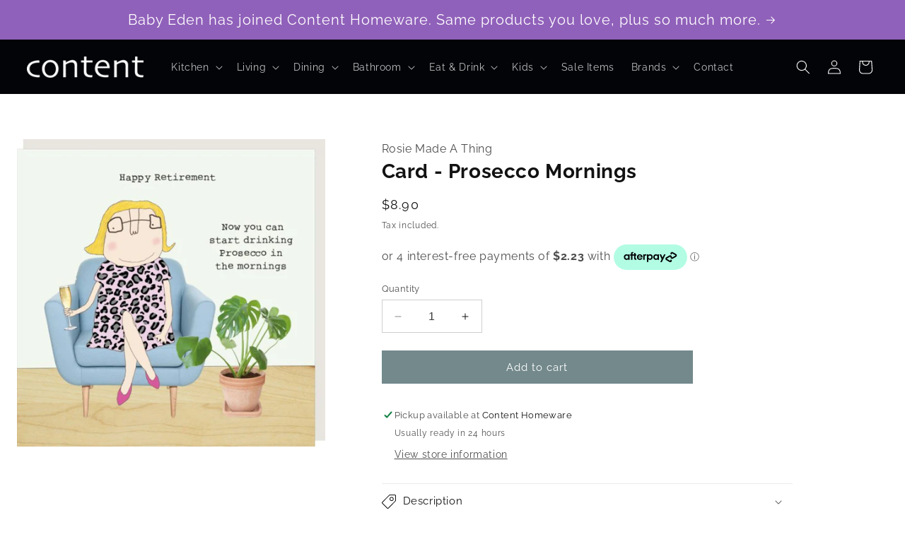

--- FILE ---
content_type: text/html; charset=utf-8
request_url: https://contenthomeware.co.nz/products/card-prosecco-mornings
body_size: 42571
content:
<!doctype html>
<html class="no-js" lang="en">
  <head>
    <meta charset="utf-8">
    <meta http-equiv="X-UA-Compatible" content="IE=edge">
    <meta name="viewport" content="width=device-width,initial-scale=1">
    <meta name="theme-color" content="">
    <link rel="canonical" href="https://contenthomeware.co.nz/products/card-prosecco-mornings"><link rel="preconnect" href="https://fonts.shopifycdn.com" crossorigin><title>
      Card - Prosecco Mornings
 &ndash; Content Homeware NZ</title>

    
      <meta name="description" content="Featuring quirky illustrations and honest messages, every card is lovingly printed in the UK on sustainable high quality art board. Cards come with a pebble envelope and guaranteed lols! Blank inside Size 145 x 145mm">
    

    

<meta property="og:site_name" content="Content Homeware NZ">
<meta property="og:url" content="https://contenthomeware.co.nz/products/card-prosecco-mornings">
<meta property="og:title" content="Card - Prosecco Mornings">
<meta property="og:type" content="product">
<meta property="og:description" content="Featuring quirky illustrations and honest messages, every card is lovingly printed in the UK on sustainable high quality art board. Cards come with a pebble envelope and guaranteed lols! Blank inside Size 145 x 145mm"><meta property="og:image" content="http://contenthomeware.co.nz/cdn/shop/products/41c3ff4a-82c4-4232-b2ce-78e0887d1b2b.jpg?v=1710295087">
  <meta property="og:image:secure_url" content="https://contenthomeware.co.nz/cdn/shop/products/41c3ff4a-82c4-4232-b2ce-78e0887d1b2b.jpg?v=1710295087">
  <meta property="og:image:width" content="600">
  <meta property="og:image:height" content="600"><meta property="og:price:amount" content="8.90">
  <meta property="og:price:currency" content="NZD"><meta name="twitter:card" content="summary_large_image">
<meta name="twitter:title" content="Card - Prosecco Mornings">
<meta name="twitter:description" content="Featuring quirky illustrations and honest messages, every card is lovingly printed in the UK on sustainable high quality art board. Cards come with a pebble envelope and guaranteed lols! Blank inside Size 145 x 145mm">


    <script src="//contenthomeware.co.nz/cdn/shop/t/24/assets/constants.js?v=58251544750838685771754357164" defer="defer"></script>
    <script src="//contenthomeware.co.nz/cdn/shop/t/24/assets/pubsub.js?v=158357773527763999511754357165" defer="defer"></script>
    <script src="//contenthomeware.co.nz/cdn/shop/t/24/assets/global.js?v=54939145903281508041754357164" defer="defer"></script><script src="//contenthomeware.co.nz/cdn/shop/t/24/assets/animations.js?v=88693664871331136111754357164" defer="defer"></script><script>window.performance && window.performance.mark && window.performance.mark('shopify.content_for_header.start');</script><meta name="google-site-verification" content="ooRDBu4flAcHPAUtlsOWJUASHU0Sqka6nEfKfcSmnVo">
<meta name="facebook-domain-verification" content="ict8r7v1spn4bochez9tk012kh7130">
<meta id="shopify-digital-wallet" name="shopify-digital-wallet" content="/26310766/digital_wallets/dialog">
<meta name="shopify-checkout-api-token" content="ff3836450d6805f87f05c97b5153c9ec">
<link rel="alternate" type="application/json+oembed" href="https://contenthomeware.co.nz/products/card-prosecco-mornings.oembed">
<script async="async" src="/checkouts/internal/preloads.js?locale=en-NZ"></script>
<link rel="preconnect" href="https://shop.app" crossorigin="anonymous">
<script async="async" src="https://shop.app/checkouts/internal/preloads.js?locale=en-NZ&shop_id=26310766" crossorigin="anonymous"></script>
<script id="apple-pay-shop-capabilities" type="application/json">{"shopId":26310766,"countryCode":"NZ","currencyCode":"NZD","merchantCapabilities":["supports3DS"],"merchantId":"gid:\/\/shopify\/Shop\/26310766","merchantName":"Content Homeware NZ","requiredBillingContactFields":["postalAddress","email"],"requiredShippingContactFields":["postalAddress","email"],"shippingType":"shipping","supportedNetworks":["visa","masterCard","amex","jcb"],"total":{"type":"pending","label":"Content Homeware NZ","amount":"1.00"},"shopifyPaymentsEnabled":true,"supportsSubscriptions":true}</script>
<script id="shopify-features" type="application/json">{"accessToken":"ff3836450d6805f87f05c97b5153c9ec","betas":["rich-media-storefront-analytics"],"domain":"contenthomeware.co.nz","predictiveSearch":true,"shopId":26310766,"locale":"en"}</script>
<script>var Shopify = Shopify || {};
Shopify.shop = "baby-eden-nz.myshopify.com";
Shopify.locale = "en";
Shopify.currency = {"active":"NZD","rate":"1.0"};
Shopify.country = "NZ";
Shopify.theme = {"name":"Baby Eden, Content merger","id":180349468979,"schema_name":"Dawn","schema_version":"11.0.0","theme_store_id":null,"role":"main"};
Shopify.theme.handle = "null";
Shopify.theme.style = {"id":null,"handle":null};
Shopify.cdnHost = "contenthomeware.co.nz/cdn";
Shopify.routes = Shopify.routes || {};
Shopify.routes.root = "/";</script>
<script type="module">!function(o){(o.Shopify=o.Shopify||{}).modules=!0}(window);</script>
<script>!function(o){function n(){var o=[];function n(){o.push(Array.prototype.slice.apply(arguments))}return n.q=o,n}var t=o.Shopify=o.Shopify||{};t.loadFeatures=n(),t.autoloadFeatures=n()}(window);</script>
<script>
  window.ShopifyPay = window.ShopifyPay || {};
  window.ShopifyPay.apiHost = "shop.app\/pay";
  window.ShopifyPay.redirectState = null;
</script>
<script id="shop-js-analytics" type="application/json">{"pageType":"product"}</script>
<script defer="defer" async type="module" src="//contenthomeware.co.nz/cdn/shopifycloud/shop-js/modules/v2/client.init-shop-cart-sync_BT-GjEfc.en.esm.js"></script>
<script defer="defer" async type="module" src="//contenthomeware.co.nz/cdn/shopifycloud/shop-js/modules/v2/chunk.common_D58fp_Oc.esm.js"></script>
<script defer="defer" async type="module" src="//contenthomeware.co.nz/cdn/shopifycloud/shop-js/modules/v2/chunk.modal_xMitdFEc.esm.js"></script>
<script type="module">
  await import("//contenthomeware.co.nz/cdn/shopifycloud/shop-js/modules/v2/client.init-shop-cart-sync_BT-GjEfc.en.esm.js");
await import("//contenthomeware.co.nz/cdn/shopifycloud/shop-js/modules/v2/chunk.common_D58fp_Oc.esm.js");
await import("//contenthomeware.co.nz/cdn/shopifycloud/shop-js/modules/v2/chunk.modal_xMitdFEc.esm.js");

  window.Shopify.SignInWithShop?.initShopCartSync?.({"fedCMEnabled":true,"windoidEnabled":true});

</script>
<script>
  window.Shopify = window.Shopify || {};
  if (!window.Shopify.featureAssets) window.Shopify.featureAssets = {};
  window.Shopify.featureAssets['shop-js'] = {"shop-cart-sync":["modules/v2/client.shop-cart-sync_DZOKe7Ll.en.esm.js","modules/v2/chunk.common_D58fp_Oc.esm.js","modules/v2/chunk.modal_xMitdFEc.esm.js"],"init-fed-cm":["modules/v2/client.init-fed-cm_B6oLuCjv.en.esm.js","modules/v2/chunk.common_D58fp_Oc.esm.js","modules/v2/chunk.modal_xMitdFEc.esm.js"],"shop-cash-offers":["modules/v2/client.shop-cash-offers_D2sdYoxE.en.esm.js","modules/v2/chunk.common_D58fp_Oc.esm.js","modules/v2/chunk.modal_xMitdFEc.esm.js"],"shop-login-button":["modules/v2/client.shop-login-button_QeVjl5Y3.en.esm.js","modules/v2/chunk.common_D58fp_Oc.esm.js","modules/v2/chunk.modal_xMitdFEc.esm.js"],"pay-button":["modules/v2/client.pay-button_DXTOsIq6.en.esm.js","modules/v2/chunk.common_D58fp_Oc.esm.js","modules/v2/chunk.modal_xMitdFEc.esm.js"],"shop-button":["modules/v2/client.shop-button_DQZHx9pm.en.esm.js","modules/v2/chunk.common_D58fp_Oc.esm.js","modules/v2/chunk.modal_xMitdFEc.esm.js"],"avatar":["modules/v2/client.avatar_BTnouDA3.en.esm.js"],"init-windoid":["modules/v2/client.init-windoid_CR1B-cfM.en.esm.js","modules/v2/chunk.common_D58fp_Oc.esm.js","modules/v2/chunk.modal_xMitdFEc.esm.js"],"init-shop-for-new-customer-accounts":["modules/v2/client.init-shop-for-new-customer-accounts_C_vY_xzh.en.esm.js","modules/v2/client.shop-login-button_QeVjl5Y3.en.esm.js","modules/v2/chunk.common_D58fp_Oc.esm.js","modules/v2/chunk.modal_xMitdFEc.esm.js"],"init-shop-email-lookup-coordinator":["modules/v2/client.init-shop-email-lookup-coordinator_BI7n9ZSv.en.esm.js","modules/v2/chunk.common_D58fp_Oc.esm.js","modules/v2/chunk.modal_xMitdFEc.esm.js"],"init-shop-cart-sync":["modules/v2/client.init-shop-cart-sync_BT-GjEfc.en.esm.js","modules/v2/chunk.common_D58fp_Oc.esm.js","modules/v2/chunk.modal_xMitdFEc.esm.js"],"shop-toast-manager":["modules/v2/client.shop-toast-manager_DiYdP3xc.en.esm.js","modules/v2/chunk.common_D58fp_Oc.esm.js","modules/v2/chunk.modal_xMitdFEc.esm.js"],"init-customer-accounts":["modules/v2/client.init-customer-accounts_D9ZNqS-Q.en.esm.js","modules/v2/client.shop-login-button_QeVjl5Y3.en.esm.js","modules/v2/chunk.common_D58fp_Oc.esm.js","modules/v2/chunk.modal_xMitdFEc.esm.js"],"init-customer-accounts-sign-up":["modules/v2/client.init-customer-accounts-sign-up_iGw4briv.en.esm.js","modules/v2/client.shop-login-button_QeVjl5Y3.en.esm.js","modules/v2/chunk.common_D58fp_Oc.esm.js","modules/v2/chunk.modal_xMitdFEc.esm.js"],"shop-follow-button":["modules/v2/client.shop-follow-button_CqMgW2wH.en.esm.js","modules/v2/chunk.common_D58fp_Oc.esm.js","modules/v2/chunk.modal_xMitdFEc.esm.js"],"checkout-modal":["modules/v2/client.checkout-modal_xHeaAweL.en.esm.js","modules/v2/chunk.common_D58fp_Oc.esm.js","modules/v2/chunk.modal_xMitdFEc.esm.js"],"shop-login":["modules/v2/client.shop-login_D91U-Q7h.en.esm.js","modules/v2/chunk.common_D58fp_Oc.esm.js","modules/v2/chunk.modal_xMitdFEc.esm.js"],"lead-capture":["modules/v2/client.lead-capture_BJmE1dJe.en.esm.js","modules/v2/chunk.common_D58fp_Oc.esm.js","modules/v2/chunk.modal_xMitdFEc.esm.js"],"payment-terms":["modules/v2/client.payment-terms_Ci9AEqFq.en.esm.js","modules/v2/chunk.common_D58fp_Oc.esm.js","modules/v2/chunk.modal_xMitdFEc.esm.js"]};
</script>
<script>(function() {
  var isLoaded = false;
  function asyncLoad() {
    if (isLoaded) return;
    isLoaded = true;
    var urls = ["https:\/\/chimpstatic.com\/mcjs-connected\/js\/users\/433b05b5cbd0e05263404fc42\/285a320de75947405c38761bd.js?shop=baby-eden-nz.myshopify.com","https:\/\/static-us.afterpay.com\/shopify\/afterpay-attract\/afterpay-attract-widget.js?shop=baby-eden-nz.myshopify.com"];
    for (var i = 0; i < urls.length; i++) {
      var s = document.createElement('script');
      s.type = 'text/javascript';
      s.async = true;
      s.src = urls[i];
      var x = document.getElementsByTagName('script')[0];
      x.parentNode.insertBefore(s, x);
    }
  };
  if(window.attachEvent) {
    window.attachEvent('onload', asyncLoad);
  } else {
    window.addEventListener('load', asyncLoad, false);
  }
})();</script>
<script id="__st">var __st={"a":26310766,"offset":46800,"reqid":"080faf99-4069-46dd-890b-8d24b55c61e8-1769373402","pageurl":"contenthomeware.co.nz\/products\/card-prosecco-mornings","u":"981f5b58e4a8","p":"product","rtyp":"product","rid":9001342665011};</script>
<script>window.ShopifyPaypalV4VisibilityTracking = true;</script>
<script id="captcha-bootstrap">!function(){'use strict';const t='contact',e='account',n='new_comment',o=[[t,t],['blogs',n],['comments',n],[t,'customer']],c=[[e,'customer_login'],[e,'guest_login'],[e,'recover_customer_password'],[e,'create_customer']],r=t=>t.map((([t,e])=>`form[action*='/${t}']:not([data-nocaptcha='true']) input[name='form_type'][value='${e}']`)).join(','),a=t=>()=>t?[...document.querySelectorAll(t)].map((t=>t.form)):[];function s(){const t=[...o],e=r(t);return a(e)}const i='password',u='form_key',d=['recaptcha-v3-token','g-recaptcha-response','h-captcha-response',i],f=()=>{try{return window.sessionStorage}catch{return}},m='__shopify_v',_=t=>t.elements[u];function p(t,e,n=!1){try{const o=window.sessionStorage,c=JSON.parse(o.getItem(e)),{data:r}=function(t){const{data:e,action:n}=t;return t[m]||n?{data:e,action:n}:{data:t,action:n}}(c);for(const[e,n]of Object.entries(r))t.elements[e]&&(t.elements[e].value=n);n&&o.removeItem(e)}catch(o){console.error('form repopulation failed',{error:o})}}const l='form_type',E='cptcha';function T(t){t.dataset[E]=!0}const w=window,h=w.document,L='Shopify',v='ce_forms',y='captcha';let A=!1;((t,e)=>{const n=(g='f06e6c50-85a8-45c8-87d0-21a2b65856fe',I='https://cdn.shopify.com/shopifycloud/storefront-forms-hcaptcha/ce_storefront_forms_captcha_hcaptcha.v1.5.2.iife.js',D={infoText:'Protected by hCaptcha',privacyText:'Privacy',termsText:'Terms'},(t,e,n)=>{const o=w[L][v],c=o.bindForm;if(c)return c(t,g,e,D).then(n);var r;o.q.push([[t,g,e,D],n]),r=I,A||(h.body.append(Object.assign(h.createElement('script'),{id:'captcha-provider',async:!0,src:r})),A=!0)});var g,I,D;w[L]=w[L]||{},w[L][v]=w[L][v]||{},w[L][v].q=[],w[L][y]=w[L][y]||{},w[L][y].protect=function(t,e){n(t,void 0,e),T(t)},Object.freeze(w[L][y]),function(t,e,n,w,h,L){const[v,y,A,g]=function(t,e,n){const i=e?o:[],u=t?c:[],d=[...i,...u],f=r(d),m=r(i),_=r(d.filter((([t,e])=>n.includes(e))));return[a(f),a(m),a(_),s()]}(w,h,L),I=t=>{const e=t.target;return e instanceof HTMLFormElement?e:e&&e.form},D=t=>v().includes(t);t.addEventListener('submit',(t=>{const e=I(t);if(!e)return;const n=D(e)&&!e.dataset.hcaptchaBound&&!e.dataset.recaptchaBound,o=_(e),c=g().includes(e)&&(!o||!o.value);(n||c)&&t.preventDefault(),c&&!n&&(function(t){try{if(!f())return;!function(t){const e=f();if(!e)return;const n=_(t);if(!n)return;const o=n.value;o&&e.removeItem(o)}(t);const e=Array.from(Array(32),(()=>Math.random().toString(36)[2])).join('');!function(t,e){_(t)||t.append(Object.assign(document.createElement('input'),{type:'hidden',name:u})),t.elements[u].value=e}(t,e),function(t,e){const n=f();if(!n)return;const o=[...t.querySelectorAll(`input[type='${i}']`)].map((({name:t})=>t)),c=[...d,...o],r={};for(const[a,s]of new FormData(t).entries())c.includes(a)||(r[a]=s);n.setItem(e,JSON.stringify({[m]:1,action:t.action,data:r}))}(t,e)}catch(e){console.error('failed to persist form',e)}}(e),e.submit())}));const S=(t,e)=>{t&&!t.dataset[E]&&(n(t,e.some((e=>e===t))),T(t))};for(const o of['focusin','change'])t.addEventListener(o,(t=>{const e=I(t);D(e)&&S(e,y())}));const B=e.get('form_key'),M=e.get(l),P=B&&M;t.addEventListener('DOMContentLoaded',(()=>{const t=y();if(P)for(const e of t)e.elements[l].value===M&&p(e,B);[...new Set([...A(),...v().filter((t=>'true'===t.dataset.shopifyCaptcha))])].forEach((e=>S(e,t)))}))}(h,new URLSearchParams(w.location.search),n,t,e,['guest_login'])})(!0,!0)}();</script>
<script integrity="sha256-4kQ18oKyAcykRKYeNunJcIwy7WH5gtpwJnB7kiuLZ1E=" data-source-attribution="shopify.loadfeatures" defer="defer" src="//contenthomeware.co.nz/cdn/shopifycloud/storefront/assets/storefront/load_feature-a0a9edcb.js" crossorigin="anonymous"></script>
<script crossorigin="anonymous" defer="defer" src="//contenthomeware.co.nz/cdn/shopifycloud/storefront/assets/shopify_pay/storefront-65b4c6d7.js?v=20250812"></script>
<script data-source-attribution="shopify.dynamic_checkout.dynamic.init">var Shopify=Shopify||{};Shopify.PaymentButton=Shopify.PaymentButton||{isStorefrontPortableWallets:!0,init:function(){window.Shopify.PaymentButton.init=function(){};var t=document.createElement("script");t.src="https://contenthomeware.co.nz/cdn/shopifycloud/portable-wallets/latest/portable-wallets.en.js",t.type="module",document.head.appendChild(t)}};
</script>
<script data-source-attribution="shopify.dynamic_checkout.buyer_consent">
  function portableWalletsHideBuyerConsent(e){var t=document.getElementById("shopify-buyer-consent"),n=document.getElementById("shopify-subscription-policy-button");t&&n&&(t.classList.add("hidden"),t.setAttribute("aria-hidden","true"),n.removeEventListener("click",e))}function portableWalletsShowBuyerConsent(e){var t=document.getElementById("shopify-buyer-consent"),n=document.getElementById("shopify-subscription-policy-button");t&&n&&(t.classList.remove("hidden"),t.removeAttribute("aria-hidden"),n.addEventListener("click",e))}window.Shopify?.PaymentButton&&(window.Shopify.PaymentButton.hideBuyerConsent=portableWalletsHideBuyerConsent,window.Shopify.PaymentButton.showBuyerConsent=portableWalletsShowBuyerConsent);
</script>
<script data-source-attribution="shopify.dynamic_checkout.cart.bootstrap">document.addEventListener("DOMContentLoaded",(function(){function t(){return document.querySelector("shopify-accelerated-checkout-cart, shopify-accelerated-checkout")}if(t())Shopify.PaymentButton.init();else{new MutationObserver((function(e,n){t()&&(Shopify.PaymentButton.init(),n.disconnect())})).observe(document.body,{childList:!0,subtree:!0})}}));
</script>
<link id="shopify-accelerated-checkout-styles" rel="stylesheet" media="screen" href="https://contenthomeware.co.nz/cdn/shopifycloud/portable-wallets/latest/accelerated-checkout-backwards-compat.css" crossorigin="anonymous">
<style id="shopify-accelerated-checkout-cart">
        #shopify-buyer-consent {
  margin-top: 1em;
  display: inline-block;
  width: 100%;
}

#shopify-buyer-consent.hidden {
  display: none;
}

#shopify-subscription-policy-button {
  background: none;
  border: none;
  padding: 0;
  text-decoration: underline;
  font-size: inherit;
  cursor: pointer;
}

#shopify-subscription-policy-button::before {
  box-shadow: none;
}

      </style>
<script id="sections-script" data-sections="header" defer="defer" src="//contenthomeware.co.nz/cdn/shop/t/24/compiled_assets/scripts.js?v=10309"></script>
<script>window.performance && window.performance.mark && window.performance.mark('shopify.content_for_header.end');</script>


    <style data-shopify>
      @font-face {
  font-family: Raleway;
  font-weight: 400;
  font-style: normal;
  font-display: swap;
  src: url("//contenthomeware.co.nz/cdn/fonts/raleway/raleway_n4.2c76ddd103ff0f30b1230f13e160330ff8b2c68a.woff2") format("woff2"),
       url("//contenthomeware.co.nz/cdn/fonts/raleway/raleway_n4.c057757dddc39994ad5d9c9f58e7c2c2a72359a9.woff") format("woff");
}

      @font-face {
  font-family: Raleway;
  font-weight: 700;
  font-style: normal;
  font-display: swap;
  src: url("//contenthomeware.co.nz/cdn/fonts/raleway/raleway_n7.740cf9e1e4566800071db82eeca3cca45f43ba63.woff2") format("woff2"),
       url("//contenthomeware.co.nz/cdn/fonts/raleway/raleway_n7.84943791ecde186400af8db54cf3b5b5e5049a8f.woff") format("woff");
}

      @font-face {
  font-family: Raleway;
  font-weight: 400;
  font-style: italic;
  font-display: swap;
  src: url("//contenthomeware.co.nz/cdn/fonts/raleway/raleway_i4.aaa73a72f55a5e60da3e9a082717e1ed8f22f0a2.woff2") format("woff2"),
       url("//contenthomeware.co.nz/cdn/fonts/raleway/raleway_i4.650670cc243082f8988ecc5576b6d613cfd5a8ee.woff") format("woff");
}

      @font-face {
  font-family: Raleway;
  font-weight: 700;
  font-style: italic;
  font-display: swap;
  src: url("//contenthomeware.co.nz/cdn/fonts/raleway/raleway_i7.6d68e3c55f3382a6b4f1173686f538d89ce56dbc.woff2") format("woff2"),
       url("//contenthomeware.co.nz/cdn/fonts/raleway/raleway_i7.ed82a5a5951418ec5b6b0a5010cb65216574b2bd.woff") format("woff");
}

      @font-face {
  font-family: Raleway;
  font-weight: 400;
  font-style: normal;
  font-display: swap;
  src: url("//contenthomeware.co.nz/cdn/fonts/raleway/raleway_n4.2c76ddd103ff0f30b1230f13e160330ff8b2c68a.woff2") format("woff2"),
       url("//contenthomeware.co.nz/cdn/fonts/raleway/raleway_n4.c057757dddc39994ad5d9c9f58e7c2c2a72359a9.woff") format("woff");
}


      
        :root,
        .color-background-1 {
          --color-background: 255,255,255;
        
          --gradient-background: #ffffff;
        
        --color-foreground: 18,18,18;
        --color-shadow: 18,18,18;
        --color-button: 115,137,140;
        --color-button-text: 255,255,255;
        --color-secondary-button: 255,255,255;
        --color-secondary-button-text: 18,18,18;
        --color-link: 18,18,18;
        --color-badge-foreground: 18,18,18;
        --color-badge-background: 255,255,255;
        --color-badge-border: 18,18,18;
        --payment-terms-background-color: rgb(255 255 255);
      }
      
        
        .color-background-2 {
          --color-background: 245,247,247;
        
          --gradient-background: #f5f7f7;
        
        --color-foreground: 0,0,0;
        --color-shadow: 18,18,18;
        --color-button: 115,137,140;
        --color-button-text: 243,243,243;
        --color-secondary-button: 245,247,247;
        --color-secondary-button-text: 18,18,18;
        --color-link: 18,18,18;
        --color-badge-foreground: 0,0,0;
        --color-badge-background: 245,247,247;
        --color-badge-border: 0,0,0;
        --payment-terms-background-color: rgb(245 247 247);
      }
      
        
        .color-inverse {
          --color-background: 198,215,216;
        
          --gradient-background: #c6d7d8;
        
        --color-foreground: 0,0,0;
        --color-shadow: 18,18,18;
        --color-button: 115,137,140;
        --color-button-text: 255,255,255;
        --color-secondary-button: 198,215,216;
        --color-secondary-button-text: 115,137,140;
        --color-link: 115,137,140;
        --color-badge-foreground: 0,0,0;
        --color-badge-background: 198,215,216;
        --color-badge-border: 0,0,0;
        --payment-terms-background-color: rgb(198 215 216);
      }
      
        
        .color-accent-1 {
          --color-background: 2,4,8;
        
          --gradient-background: #020408;
        
        --color-foreground: 255,255,255;
        --color-shadow: 18,18,18;
        --color-button: 255,255,255;
        --color-button-text: 18,18,18;
        --color-secondary-button: 2,4,8;
        --color-secondary-button-text: 255,255,255;
        --color-link: 255,255,255;
        --color-badge-foreground: 255,255,255;
        --color-badge-background: 2,4,8;
        --color-badge-border: 255,255,255;
        --payment-terms-background-color: rgb(2 4 8);
      }
      
        
        .color-accent-2 {
          --color-background: 115,137,140;
        
          --gradient-background: #73898c;
        
        --color-foreground: 255,255,255;
        --color-shadow: 18,18,18;
        --color-button: 255,255,255;
        --color-button-text: 255,255,255;
        --color-secondary-button: 115,137,140;
        --color-secondary-button-text: 255,255,255;
        --color-link: 255,255,255;
        --color-badge-foreground: 255,255,255;
        --color-badge-background: 115,137,140;
        --color-badge-border: 255,255,255;
        --payment-terms-background-color: rgb(115 137 140);
      }
      

      body, .color-background-1, .color-background-2, .color-inverse, .color-accent-1, .color-accent-2 {
        color: rgba(var(--color-foreground), 0.75);
        background-color: rgb(var(--color-background));
      }

      :root {
        --font-body-family: Raleway, sans-serif;
        --font-body-style: normal;
        --font-body-weight: 400;
        --font-body-weight-bold: 700;

        --font-heading-family: Raleway, sans-serif;
        --font-heading-style: normal;
        --font-heading-weight: 400;

        --font-body-scale: 1.0;
        --font-heading-scale: 1.0;

        --media-padding: px;
        --media-border-opacity: 0.05;
        --media-border-width: 1px;
        --media-radius: 0px;
        --media-shadow-opacity: 0.0;
        --media-shadow-horizontal-offset: 0px;
        --media-shadow-vertical-offset: 4px;
        --media-shadow-blur-radius: 5px;
        --media-shadow-visible: 0;

        --page-width: 160rem;
        --page-width-margin: 0rem;

        --product-card-image-padding: 0.0rem;
        --product-card-corner-radius: 0.0rem;
        --product-card-text-alignment: left;
        --product-card-border-width: 0.0rem;
        --product-card-border-opacity: 0.1;
        --product-card-shadow-opacity: 0.0;
        --product-card-shadow-visible: 0;
        --product-card-shadow-horizontal-offset: 0.0rem;
        --product-card-shadow-vertical-offset: 0.4rem;
        --product-card-shadow-blur-radius: 0.5rem;

        --collection-card-image-padding: 0.0rem;
        --collection-card-corner-radius: 0.0rem;
        --collection-card-text-alignment: left;
        --collection-card-border-width: 0.0rem;
        --collection-card-border-opacity: 0.1;
        --collection-card-shadow-opacity: 0.0;
        --collection-card-shadow-visible: 0;
        --collection-card-shadow-horizontal-offset: 0.0rem;
        --collection-card-shadow-vertical-offset: 0.4rem;
        --collection-card-shadow-blur-radius: 0.5rem;

        --blog-card-image-padding: 0.0rem;
        --blog-card-corner-radius: 0.0rem;
        --blog-card-text-alignment: left;
        --blog-card-border-width: 0.0rem;
        --blog-card-border-opacity: 0.1;
        --blog-card-shadow-opacity: 0.0;
        --blog-card-shadow-visible: 0;
        --blog-card-shadow-horizontal-offset: 0.0rem;
        --blog-card-shadow-vertical-offset: 0.4rem;
        --blog-card-shadow-blur-radius: 0.5rem;

        --badge-corner-radius: 4.0rem;

        --popup-border-width: 1px;
        --popup-border-opacity: 0.1;
        --popup-corner-radius: 0px;
        --popup-shadow-opacity: 0.05;
        --popup-shadow-horizontal-offset: 0px;
        --popup-shadow-vertical-offset: 4px;
        --popup-shadow-blur-radius: 5px;

        --drawer-border-width: 1px;
        --drawer-border-opacity: 0.1;
        --drawer-shadow-opacity: 0.0;
        --drawer-shadow-horizontal-offset: 0px;
        --drawer-shadow-vertical-offset: 4px;
        --drawer-shadow-blur-radius: 5px;

        --spacing-sections-desktop: 0px;
        --spacing-sections-mobile: 0px;

        --grid-desktop-vertical-spacing: 16px;
        --grid-desktop-horizontal-spacing: 28px;
        --grid-mobile-vertical-spacing: 8px;
        --grid-mobile-horizontal-spacing: 14px;

        --text-boxes-border-opacity: 0.1;
        --text-boxes-border-width: 0px;
        --text-boxes-radius: 0px;
        --text-boxes-shadow-opacity: 0.0;
        --text-boxes-shadow-visible: 0;
        --text-boxes-shadow-horizontal-offset: 0px;
        --text-boxes-shadow-vertical-offset: 4px;
        --text-boxes-shadow-blur-radius: 5px;

        --buttons-radius: 0px;
        --buttons-radius-outset: 0px;
        --buttons-border-width: 1px;
        --buttons-border-opacity: 1.0;
        --buttons-shadow-opacity: 0.0;
        --buttons-shadow-visible: 0;
        --buttons-shadow-horizontal-offset: 0px;
        --buttons-shadow-vertical-offset: 4px;
        --buttons-shadow-blur-radius: 5px;
        --buttons-border-offset: 0px;

        --inputs-radius: 0px;
        --inputs-border-width: 1px;
        --inputs-border-opacity: 0.2;
        --inputs-shadow-opacity: 0.0;
        --inputs-shadow-horizontal-offset: 0px;
        --inputs-margin-offset: 0px;
        --inputs-shadow-vertical-offset: 4px;
        --inputs-shadow-blur-radius: 5px;
        --inputs-radius-outset: 0px;

        --variant-pills-radius: 40px;
        --variant-pills-border-width: 1px;
        --variant-pills-border-opacity: 0.55;
        --variant-pills-shadow-opacity: 0.0;
        --variant-pills-shadow-horizontal-offset: 0px;
        --variant-pills-shadow-vertical-offset: 4px;
        --variant-pills-shadow-blur-radius: 5px;
      }

      *,
      *::before,
      *::after {
        box-sizing: inherit;
      }

      html {
        box-sizing: border-box;
        font-size: calc(var(--font-body-scale) * 62.5%);
        height: 100%;
      }

      body {
        display: grid;
        grid-template-rows: auto auto 1fr auto;
        grid-template-columns: 100%;
        min-height: 100%;
        margin: 0;
        font-size: 1.5rem;
        letter-spacing: 0.06rem;
        line-height: calc(1 + 0.8 / var(--font-body-scale));
        font-family: var(--font-body-family);
        font-style: var(--font-body-style);
        font-weight: var(--font-body-weight);
      }

      @media screen and (min-width: 750px) {
        body {
          font-size: 1.6rem;
        }
      }
    </style>

    <link href="//contenthomeware.co.nz/cdn/shop/t/24/assets/base.css?v=64146950591793730791754357165" rel="stylesheet" type="text/css" media="all" />
    <link href="//contenthomeware.co.nz/cdn/shop/t/24/assets/customcss.css?v=13688150172985082131761258744" rel="stylesheet" type="text/css" media="all" />
<link rel="preload" as="font" href="//contenthomeware.co.nz/cdn/fonts/raleway/raleway_n4.2c76ddd103ff0f30b1230f13e160330ff8b2c68a.woff2" type="font/woff2" crossorigin><link rel="preload" as="font" href="//contenthomeware.co.nz/cdn/fonts/raleway/raleway_n4.2c76ddd103ff0f30b1230f13e160330ff8b2c68a.woff2" type="font/woff2" crossorigin><link
        rel="stylesheet"
        href="//contenthomeware.co.nz/cdn/shop/t/24/assets/component-predictive-search.css?v=118923337488134913561754357164"
        media="print"
        onload="this.media='all'"
      ><script>
      document.documentElement.className = document.documentElement.className.replace('no-js', 'js');
      if (Shopify.designMode) {
        document.documentElement.classList.add('shopify-design-mode');
      }
    </script>
    
      <meta name="robots" content="noindex,nofollow" />
        
  <script src="https://cdn.shopify.com/extensions/b80e817c-8195-4cc3-9e6e-a7c2cd975f3b/afterpay-on-site-messaging-1/assets/messaging-lib-loader.js" type="text/javascript" defer="defer"></script>
<link href="https://monorail-edge.shopifysvc.com" rel="dns-prefetch">
<script>(function(){if ("sendBeacon" in navigator && "performance" in window) {try {var session_token_from_headers = performance.getEntriesByType('navigation')[0].serverTiming.find(x => x.name == '_s').description;} catch {var session_token_from_headers = undefined;}var session_cookie_matches = document.cookie.match(/_shopify_s=([^;]*)/);var session_token_from_cookie = session_cookie_matches && session_cookie_matches.length === 2 ? session_cookie_matches[1] : "";var session_token = session_token_from_headers || session_token_from_cookie || "";function handle_abandonment_event(e) {var entries = performance.getEntries().filter(function(entry) {return /monorail-edge.shopifysvc.com/.test(entry.name);});if (!window.abandonment_tracked && entries.length === 0) {window.abandonment_tracked = true;var currentMs = Date.now();var navigation_start = performance.timing.navigationStart;var payload = {shop_id: 26310766,url: window.location.href,navigation_start,duration: currentMs - navigation_start,session_token,page_type: "product"};window.navigator.sendBeacon("https://monorail-edge.shopifysvc.com/v1/produce", JSON.stringify({schema_id: "online_store_buyer_site_abandonment/1.1",payload: payload,metadata: {event_created_at_ms: currentMs,event_sent_at_ms: currentMs}}));}}window.addEventListener('pagehide', handle_abandonment_event);}}());</script>
<script id="web-pixels-manager-setup">(function e(e,d,r,n,o){if(void 0===o&&(o={}),!Boolean(null===(a=null===(i=window.Shopify)||void 0===i?void 0:i.analytics)||void 0===a?void 0:a.replayQueue)){var i,a;window.Shopify=window.Shopify||{};var t=window.Shopify;t.analytics=t.analytics||{};var s=t.analytics;s.replayQueue=[],s.publish=function(e,d,r){return s.replayQueue.push([e,d,r]),!0};try{self.performance.mark("wpm:start")}catch(e){}var l=function(){var e={modern:/Edge?\/(1{2}[4-9]|1[2-9]\d|[2-9]\d{2}|\d{4,})\.\d+(\.\d+|)|Firefox\/(1{2}[4-9]|1[2-9]\d|[2-9]\d{2}|\d{4,})\.\d+(\.\d+|)|Chrom(ium|e)\/(9{2}|\d{3,})\.\d+(\.\d+|)|(Maci|X1{2}).+ Version\/(15\.\d+|(1[6-9]|[2-9]\d|\d{3,})\.\d+)([,.]\d+|)( \(\w+\)|)( Mobile\/\w+|) Safari\/|Chrome.+OPR\/(9{2}|\d{3,})\.\d+\.\d+|(CPU[ +]OS|iPhone[ +]OS|CPU[ +]iPhone|CPU IPhone OS|CPU iPad OS)[ +]+(15[._]\d+|(1[6-9]|[2-9]\d|\d{3,})[._]\d+)([._]\d+|)|Android:?[ /-](13[3-9]|1[4-9]\d|[2-9]\d{2}|\d{4,})(\.\d+|)(\.\d+|)|Android.+Firefox\/(13[5-9]|1[4-9]\d|[2-9]\d{2}|\d{4,})\.\d+(\.\d+|)|Android.+Chrom(ium|e)\/(13[3-9]|1[4-9]\d|[2-9]\d{2}|\d{4,})\.\d+(\.\d+|)|SamsungBrowser\/([2-9]\d|\d{3,})\.\d+/,legacy:/Edge?\/(1[6-9]|[2-9]\d|\d{3,})\.\d+(\.\d+|)|Firefox\/(5[4-9]|[6-9]\d|\d{3,})\.\d+(\.\d+|)|Chrom(ium|e)\/(5[1-9]|[6-9]\d|\d{3,})\.\d+(\.\d+|)([\d.]+$|.*Safari\/(?![\d.]+ Edge\/[\d.]+$))|(Maci|X1{2}).+ Version\/(10\.\d+|(1[1-9]|[2-9]\d|\d{3,})\.\d+)([,.]\d+|)( \(\w+\)|)( Mobile\/\w+|) Safari\/|Chrome.+OPR\/(3[89]|[4-9]\d|\d{3,})\.\d+\.\d+|(CPU[ +]OS|iPhone[ +]OS|CPU[ +]iPhone|CPU IPhone OS|CPU iPad OS)[ +]+(10[._]\d+|(1[1-9]|[2-9]\d|\d{3,})[._]\d+)([._]\d+|)|Android:?[ /-](13[3-9]|1[4-9]\d|[2-9]\d{2}|\d{4,})(\.\d+|)(\.\d+|)|Mobile Safari.+OPR\/([89]\d|\d{3,})\.\d+\.\d+|Android.+Firefox\/(13[5-9]|1[4-9]\d|[2-9]\d{2}|\d{4,})\.\d+(\.\d+|)|Android.+Chrom(ium|e)\/(13[3-9]|1[4-9]\d|[2-9]\d{2}|\d{4,})\.\d+(\.\d+|)|Android.+(UC? ?Browser|UCWEB|U3)[ /]?(15\.([5-9]|\d{2,})|(1[6-9]|[2-9]\d|\d{3,})\.\d+)\.\d+|SamsungBrowser\/(5\.\d+|([6-9]|\d{2,})\.\d+)|Android.+MQ{2}Browser\/(14(\.(9|\d{2,})|)|(1[5-9]|[2-9]\d|\d{3,})(\.\d+|))(\.\d+|)|K[Aa][Ii]OS\/(3\.\d+|([4-9]|\d{2,})\.\d+)(\.\d+|)/},d=e.modern,r=e.legacy,n=navigator.userAgent;return n.match(d)?"modern":n.match(r)?"legacy":"unknown"}(),u="modern"===l?"modern":"legacy",c=(null!=n?n:{modern:"",legacy:""})[u],f=function(e){return[e.baseUrl,"/wpm","/b",e.hashVersion,"modern"===e.buildTarget?"m":"l",".js"].join("")}({baseUrl:d,hashVersion:r,buildTarget:u}),m=function(e){var d=e.version,r=e.bundleTarget,n=e.surface,o=e.pageUrl,i=e.monorailEndpoint;return{emit:function(e){var a=e.status,t=e.errorMsg,s=(new Date).getTime(),l=JSON.stringify({metadata:{event_sent_at_ms:s},events:[{schema_id:"web_pixels_manager_load/3.1",payload:{version:d,bundle_target:r,page_url:o,status:a,surface:n,error_msg:t},metadata:{event_created_at_ms:s}}]});if(!i)return console&&console.warn&&console.warn("[Web Pixels Manager] No Monorail endpoint provided, skipping logging."),!1;try{return self.navigator.sendBeacon.bind(self.navigator)(i,l)}catch(e){}var u=new XMLHttpRequest;try{return u.open("POST",i,!0),u.setRequestHeader("Content-Type","text/plain"),u.send(l),!0}catch(e){return console&&console.warn&&console.warn("[Web Pixels Manager] Got an unhandled error while logging to Monorail."),!1}}}}({version:r,bundleTarget:l,surface:e.surface,pageUrl:self.location.href,monorailEndpoint:e.monorailEndpoint});try{o.browserTarget=l,function(e){var d=e.src,r=e.async,n=void 0===r||r,o=e.onload,i=e.onerror,a=e.sri,t=e.scriptDataAttributes,s=void 0===t?{}:t,l=document.createElement("script"),u=document.querySelector("head"),c=document.querySelector("body");if(l.async=n,l.src=d,a&&(l.integrity=a,l.crossOrigin="anonymous"),s)for(var f in s)if(Object.prototype.hasOwnProperty.call(s,f))try{l.dataset[f]=s[f]}catch(e){}if(o&&l.addEventListener("load",o),i&&l.addEventListener("error",i),u)u.appendChild(l);else{if(!c)throw new Error("Did not find a head or body element to append the script");c.appendChild(l)}}({src:f,async:!0,onload:function(){if(!function(){var e,d;return Boolean(null===(d=null===(e=window.Shopify)||void 0===e?void 0:e.analytics)||void 0===d?void 0:d.initialized)}()){var d=window.webPixelsManager.init(e)||void 0;if(d){var r=window.Shopify.analytics;r.replayQueue.forEach((function(e){var r=e[0],n=e[1],o=e[2];d.publishCustomEvent(r,n,o)})),r.replayQueue=[],r.publish=d.publishCustomEvent,r.visitor=d.visitor,r.initialized=!0}}},onerror:function(){return m.emit({status:"failed",errorMsg:"".concat(f," has failed to load")})},sri:function(e){var d=/^sha384-[A-Za-z0-9+/=]+$/;return"string"==typeof e&&d.test(e)}(c)?c:"",scriptDataAttributes:o}),m.emit({status:"loading"})}catch(e){m.emit({status:"failed",errorMsg:(null==e?void 0:e.message)||"Unknown error"})}}})({shopId: 26310766,storefrontBaseUrl: "https://contenthomeware.co.nz",extensionsBaseUrl: "https://extensions.shopifycdn.com/cdn/shopifycloud/web-pixels-manager",monorailEndpoint: "https://monorail-edge.shopifysvc.com/unstable/produce_batch",surface: "storefront-renderer",enabledBetaFlags: ["2dca8a86"],webPixelsConfigList: [{"id":"750059827","configuration":"{\"config\":\"{\\\"pixel_id\\\":\\\"AW-816219743\\\",\\\"target_country\\\":\\\"NZ\\\",\\\"gtag_events\\\":[{\\\"type\\\":\\\"search\\\",\\\"action_label\\\":\\\"AW-816219743\\\/_-0ECPvwvYoBEN-MmoUD\\\"},{\\\"type\\\":\\\"begin_checkout\\\",\\\"action_label\\\":\\\"AW-816219743\\\/S4_XCPjwvYoBEN-MmoUD\\\"},{\\\"type\\\":\\\"view_item\\\",\\\"action_label\\\":[\\\"AW-816219743\\\/VtjTCPLwvYoBEN-MmoUD\\\",\\\"MC-7G6G24S8KH\\\"]},{\\\"type\\\":\\\"purchase\\\",\\\"action_label\\\":[\\\"AW-816219743\\\/S7J3CO_wvYoBEN-MmoUD\\\",\\\"MC-7G6G24S8KH\\\"]},{\\\"type\\\":\\\"page_view\\\",\\\"action_label\\\":[\\\"AW-816219743\\\/3soACOzwvYoBEN-MmoUD\\\",\\\"MC-7G6G24S8KH\\\"]},{\\\"type\\\":\\\"add_payment_info\\\",\\\"action_label\\\":\\\"AW-816219743\\\/uCd0CP7wvYoBEN-MmoUD\\\"},{\\\"type\\\":\\\"add_to_cart\\\",\\\"action_label\\\":\\\"AW-816219743\\\/_HaBCPXwvYoBEN-MmoUD\\\"}],\\\"enable_monitoring_mode\\\":false}\"}","eventPayloadVersion":"v1","runtimeContext":"OPEN","scriptVersion":"b2a88bafab3e21179ed38636efcd8a93","type":"APP","apiClientId":1780363,"privacyPurposes":[],"dataSharingAdjustments":{"protectedCustomerApprovalScopes":["read_customer_address","read_customer_email","read_customer_name","read_customer_personal_data","read_customer_phone"]}},{"id":"322896179","configuration":"{\"pixel_id\":\"384774665403643\",\"pixel_type\":\"facebook_pixel\",\"metaapp_system_user_token\":\"-\"}","eventPayloadVersion":"v1","runtimeContext":"OPEN","scriptVersion":"ca16bc87fe92b6042fbaa3acc2fbdaa6","type":"APP","apiClientId":2329312,"privacyPurposes":["ANALYTICS","MARKETING","SALE_OF_DATA"],"dataSharingAdjustments":{"protectedCustomerApprovalScopes":["read_customer_address","read_customer_email","read_customer_name","read_customer_personal_data","read_customer_phone"]}},{"id":"138936627","eventPayloadVersion":"v1","runtimeContext":"LAX","scriptVersion":"1","type":"CUSTOM","privacyPurposes":["MARKETING"],"name":"Meta pixel (migrated)"},{"id":"shopify-app-pixel","configuration":"{}","eventPayloadVersion":"v1","runtimeContext":"STRICT","scriptVersion":"0450","apiClientId":"shopify-pixel","type":"APP","privacyPurposes":["ANALYTICS","MARKETING"]},{"id":"shopify-custom-pixel","eventPayloadVersion":"v1","runtimeContext":"LAX","scriptVersion":"0450","apiClientId":"shopify-pixel","type":"CUSTOM","privacyPurposes":["ANALYTICS","MARKETING"]}],isMerchantRequest: false,initData: {"shop":{"name":"Content Homeware NZ","paymentSettings":{"currencyCode":"NZD"},"myshopifyDomain":"baby-eden-nz.myshopify.com","countryCode":"NZ","storefrontUrl":"https:\/\/contenthomeware.co.nz"},"customer":null,"cart":null,"checkout":null,"productVariants":[{"price":{"amount":8.9,"currencyCode":"NZD"},"product":{"title":"Card - Prosecco Mornings","vendor":"Live Wires","id":"9001342665011","untranslatedTitle":"Card - Prosecco Mornings","url":"\/products\/card-prosecco-mornings","type":"Living"},"id":"48304041787699","image":{"src":"\/\/contenthomeware.co.nz\/cdn\/shop\/products\/41c3ff4a-82c4-4232-b2ce-78e0887d1b2b.jpg?v=1710295087"},"sku":"RMGF246","title":"Default Title","untranslatedTitle":"Default Title"}],"purchasingCompany":null},},"https://contenthomeware.co.nz/cdn","fcfee988w5aeb613cpc8e4bc33m6693e112",{"modern":"","legacy":""},{"shopId":"26310766","storefrontBaseUrl":"https:\/\/contenthomeware.co.nz","extensionBaseUrl":"https:\/\/extensions.shopifycdn.com\/cdn\/shopifycloud\/web-pixels-manager","surface":"storefront-renderer","enabledBetaFlags":"[\"2dca8a86\"]","isMerchantRequest":"false","hashVersion":"fcfee988w5aeb613cpc8e4bc33m6693e112","publish":"custom","events":"[[\"page_viewed\",{}],[\"product_viewed\",{\"productVariant\":{\"price\":{\"amount\":8.9,\"currencyCode\":\"NZD\"},\"product\":{\"title\":\"Card - Prosecco Mornings\",\"vendor\":\"Live Wires\",\"id\":\"9001342665011\",\"untranslatedTitle\":\"Card - Prosecco Mornings\",\"url\":\"\/products\/card-prosecco-mornings\",\"type\":\"Living\"},\"id\":\"48304041787699\",\"image\":{\"src\":\"\/\/contenthomeware.co.nz\/cdn\/shop\/products\/41c3ff4a-82c4-4232-b2ce-78e0887d1b2b.jpg?v=1710295087\"},\"sku\":\"RMGF246\",\"title\":\"Default Title\",\"untranslatedTitle\":\"Default Title\"}}]]"});</script><script>
  window.ShopifyAnalytics = window.ShopifyAnalytics || {};
  window.ShopifyAnalytics.meta = window.ShopifyAnalytics.meta || {};
  window.ShopifyAnalytics.meta.currency = 'NZD';
  var meta = {"product":{"id":9001342665011,"gid":"gid:\/\/shopify\/Product\/9001342665011","vendor":"Live Wires","type":"Living","handle":"card-prosecco-mornings","variants":[{"id":48304041787699,"price":890,"name":"Card - Prosecco Mornings","public_title":null,"sku":"RMGF246"}],"remote":false},"page":{"pageType":"product","resourceType":"product","resourceId":9001342665011,"requestId":"080faf99-4069-46dd-890b-8d24b55c61e8-1769373402"}};
  for (var attr in meta) {
    window.ShopifyAnalytics.meta[attr] = meta[attr];
  }
</script>
<script class="analytics">
  (function () {
    var customDocumentWrite = function(content) {
      var jquery = null;

      if (window.jQuery) {
        jquery = window.jQuery;
      } else if (window.Checkout && window.Checkout.$) {
        jquery = window.Checkout.$;
      }

      if (jquery) {
        jquery('body').append(content);
      }
    };

    var hasLoggedConversion = function(token) {
      if (token) {
        return document.cookie.indexOf('loggedConversion=' + token) !== -1;
      }
      return false;
    }

    var setCookieIfConversion = function(token) {
      if (token) {
        var twoMonthsFromNow = new Date(Date.now());
        twoMonthsFromNow.setMonth(twoMonthsFromNow.getMonth() + 2);

        document.cookie = 'loggedConversion=' + token + '; expires=' + twoMonthsFromNow;
      }
    }

    var trekkie = window.ShopifyAnalytics.lib = window.trekkie = window.trekkie || [];
    if (trekkie.integrations) {
      return;
    }
    trekkie.methods = [
      'identify',
      'page',
      'ready',
      'track',
      'trackForm',
      'trackLink'
    ];
    trekkie.factory = function(method) {
      return function() {
        var args = Array.prototype.slice.call(arguments);
        args.unshift(method);
        trekkie.push(args);
        return trekkie;
      };
    };
    for (var i = 0; i < trekkie.methods.length; i++) {
      var key = trekkie.methods[i];
      trekkie[key] = trekkie.factory(key);
    }
    trekkie.load = function(config) {
      trekkie.config = config || {};
      trekkie.config.initialDocumentCookie = document.cookie;
      var first = document.getElementsByTagName('script')[0];
      var script = document.createElement('script');
      script.type = 'text/javascript';
      script.onerror = function(e) {
        var scriptFallback = document.createElement('script');
        scriptFallback.type = 'text/javascript';
        scriptFallback.onerror = function(error) {
                var Monorail = {
      produce: function produce(monorailDomain, schemaId, payload) {
        var currentMs = new Date().getTime();
        var event = {
          schema_id: schemaId,
          payload: payload,
          metadata: {
            event_created_at_ms: currentMs,
            event_sent_at_ms: currentMs
          }
        };
        return Monorail.sendRequest("https://" + monorailDomain + "/v1/produce", JSON.stringify(event));
      },
      sendRequest: function sendRequest(endpointUrl, payload) {
        // Try the sendBeacon API
        if (window && window.navigator && typeof window.navigator.sendBeacon === 'function' && typeof window.Blob === 'function' && !Monorail.isIos12()) {
          var blobData = new window.Blob([payload], {
            type: 'text/plain'
          });

          if (window.navigator.sendBeacon(endpointUrl, blobData)) {
            return true;
          } // sendBeacon was not successful

        } // XHR beacon

        var xhr = new XMLHttpRequest();

        try {
          xhr.open('POST', endpointUrl);
          xhr.setRequestHeader('Content-Type', 'text/plain');
          xhr.send(payload);
        } catch (e) {
          console.log(e);
        }

        return false;
      },
      isIos12: function isIos12() {
        return window.navigator.userAgent.lastIndexOf('iPhone; CPU iPhone OS 12_') !== -1 || window.navigator.userAgent.lastIndexOf('iPad; CPU OS 12_') !== -1;
      }
    };
    Monorail.produce('monorail-edge.shopifysvc.com',
      'trekkie_storefront_load_errors/1.1',
      {shop_id: 26310766,
      theme_id: 180349468979,
      app_name: "storefront",
      context_url: window.location.href,
      source_url: "//contenthomeware.co.nz/cdn/s/trekkie.storefront.8d95595f799fbf7e1d32231b9a28fd43b70c67d3.min.js"});

        };
        scriptFallback.async = true;
        scriptFallback.src = '//contenthomeware.co.nz/cdn/s/trekkie.storefront.8d95595f799fbf7e1d32231b9a28fd43b70c67d3.min.js';
        first.parentNode.insertBefore(scriptFallback, first);
      };
      script.async = true;
      script.src = '//contenthomeware.co.nz/cdn/s/trekkie.storefront.8d95595f799fbf7e1d32231b9a28fd43b70c67d3.min.js';
      first.parentNode.insertBefore(script, first);
    };
    trekkie.load(
      {"Trekkie":{"appName":"storefront","development":false,"defaultAttributes":{"shopId":26310766,"isMerchantRequest":null,"themeId":180349468979,"themeCityHash":"2060047289138078684","contentLanguage":"en","currency":"NZD","eventMetadataId":"8efccb6d-8433-4096-9aee-80cc31d8e09b"},"isServerSideCookieWritingEnabled":true,"monorailRegion":"shop_domain","enabledBetaFlags":["65f19447"]},"Session Attribution":{},"S2S":{"facebookCapiEnabled":true,"source":"trekkie-storefront-renderer","apiClientId":580111}}
    );

    var loaded = false;
    trekkie.ready(function() {
      if (loaded) return;
      loaded = true;

      window.ShopifyAnalytics.lib = window.trekkie;

      var originalDocumentWrite = document.write;
      document.write = customDocumentWrite;
      try { window.ShopifyAnalytics.merchantGoogleAnalytics.call(this); } catch(error) {};
      document.write = originalDocumentWrite;

      window.ShopifyAnalytics.lib.page(null,{"pageType":"product","resourceType":"product","resourceId":9001342665011,"requestId":"080faf99-4069-46dd-890b-8d24b55c61e8-1769373402","shopifyEmitted":true});

      var match = window.location.pathname.match(/checkouts\/(.+)\/(thank_you|post_purchase)/)
      var token = match? match[1]: undefined;
      if (!hasLoggedConversion(token)) {
        setCookieIfConversion(token);
        window.ShopifyAnalytics.lib.track("Viewed Product",{"currency":"NZD","variantId":48304041787699,"productId":9001342665011,"productGid":"gid:\/\/shopify\/Product\/9001342665011","name":"Card - Prosecco Mornings","price":"8.90","sku":"RMGF246","brand":"Live Wires","variant":null,"category":"Living","nonInteraction":true,"remote":false},undefined,undefined,{"shopifyEmitted":true});
      window.ShopifyAnalytics.lib.track("monorail:\/\/trekkie_storefront_viewed_product\/1.1",{"currency":"NZD","variantId":48304041787699,"productId":9001342665011,"productGid":"gid:\/\/shopify\/Product\/9001342665011","name":"Card - Prosecco Mornings","price":"8.90","sku":"RMGF246","brand":"Live Wires","variant":null,"category":"Living","nonInteraction":true,"remote":false,"referer":"https:\/\/contenthomeware.co.nz\/products\/card-prosecco-mornings"});
      }
    });


        var eventsListenerScript = document.createElement('script');
        eventsListenerScript.async = true;
        eventsListenerScript.src = "//contenthomeware.co.nz/cdn/shopifycloud/storefront/assets/shop_events_listener-3da45d37.js";
        document.getElementsByTagName('head')[0].appendChild(eventsListenerScript);

})();</script>
  <script>
  if (!window.ga || (window.ga && typeof window.ga !== 'function')) {
    window.ga = function ga() {
      (window.ga.q = window.ga.q || []).push(arguments);
      if (window.Shopify && window.Shopify.analytics && typeof window.Shopify.analytics.publish === 'function') {
        window.Shopify.analytics.publish("ga_stub_called", {}, {sendTo: "google_osp_migration"});
      }
      console.error("Shopify's Google Analytics stub called with:", Array.from(arguments), "\nSee https://help.shopify.com/manual/promoting-marketing/pixels/pixel-migration#google for more information.");
    };
    if (window.Shopify && window.Shopify.analytics && typeof window.Shopify.analytics.publish === 'function') {
      window.Shopify.analytics.publish("ga_stub_initialized", {}, {sendTo: "google_osp_migration"});
    }
  }
</script>
<script
  defer
  src="https://contenthomeware.co.nz/cdn/shopifycloud/perf-kit/shopify-perf-kit-3.0.4.min.js"
  data-application="storefront-renderer"
  data-shop-id="26310766"
  data-render-region="gcp-us-east1"
  data-page-type="product"
  data-theme-instance-id="180349468979"
  data-theme-name="Dawn"
  data-theme-version="11.0.0"
  data-monorail-region="shop_domain"
  data-resource-timing-sampling-rate="10"
  data-shs="true"
  data-shs-beacon="true"
  data-shs-export-with-fetch="true"
  data-shs-logs-sample-rate="1"
  data-shs-beacon-endpoint="https://contenthomeware.co.nz/api/collect"
></script>
</head>

  <body class="gradient product-page template-product" id="card-prosecco-mornings">
    <a class="skip-to-content-link button visually-hidden" href="#MainContent">
      Skip to content
    </a><!-- BEGIN sections: header-group -->
<div id="shopify-section-sections--24976898982195__announcement-bar" class="shopify-section shopify-section-group-header-group announcement-bar-section"><link href="//contenthomeware.co.nz/cdn/shop/t/24/assets/component-slideshow.css?v=107725913939919748051754357165" rel="stylesheet" type="text/css" media="all" />
<link href="//contenthomeware.co.nz/cdn/shop/t/24/assets/component-slider.css?v=114212096148022386971754357164" rel="stylesheet" type="text/css" media="all" />

  <link href="//contenthomeware.co.nz/cdn/shop/t/24/assets/component-list-social.css?v=35792976012981934991754357164" rel="stylesheet" type="text/css" media="all" />


<div
  class="utility-bar color-accent-2 gradient"
  
>
  <div class="page-width utility-bar__grid"><div
        class="announcement-bar"
        role="region"
        aria-label="Announcement"
        
      ><a
              href="/collections/baby"
              class="announcement-bar__link link link--text focus-inset animate-arrow"
            ><p class="announcement-bar__message h5">
            <span>Baby Eden has joined Content Homeware. Same products you love, plus so much more.</span><svg
  viewBox="0 0 14 10"
  fill="none"
  aria-hidden="true"
  focusable="false"
  class="icon icon-arrow"
  xmlns="http://www.w3.org/2000/svg"
>
  <path fill-rule="evenodd" clip-rule="evenodd" d="M8.537.808a.5.5 0 01.817-.162l4 4a.5.5 0 010 .708l-4 4a.5.5 0 11-.708-.708L11.793 5.5H1a.5.5 0 010-1h10.793L8.646 1.354a.5.5 0 01-.109-.546z" fill="currentColor">
</svg>

</p></a></div><div class="localization-wrapper">
</div>
  </div>
</div>


<style> #shopify-section-sections--24976898982195__announcement-bar .utility-bar {background: #9061ba; padding-top: 5px; padding-bottom: 5px;} #shopify-section-sections--24976898982195__announcement-bar .announcement-bar__message {font-size: 2rem;} </style></div><div id="shopify-section-sections--24976898982195__header" class="shopify-section shopify-section-group-header-group section-header"><link rel="stylesheet" href="//contenthomeware.co.nz/cdn/shop/t/24/assets/component-list-menu.css?v=151968516119678728991754357164" media="print" onload="this.media='all'">
<link rel="stylesheet" href="//contenthomeware.co.nz/cdn/shop/t/24/assets/component-search.css?v=130382253973794904871754357164" media="print" onload="this.media='all'">
<link rel="stylesheet" href="//contenthomeware.co.nz/cdn/shop/t/24/assets/component-menu-drawer.css?v=31331429079022630271754357164" media="print" onload="this.media='all'">
<link rel="stylesheet" href="//contenthomeware.co.nz/cdn/shop/t/24/assets/component-cart-notification.css?v=54116361853792938221754357164" media="print" onload="this.media='all'">
<link rel="stylesheet" href="//contenthomeware.co.nz/cdn/shop/t/24/assets/component-cart-items.css?v=63185545252468242311754357165" media="print" onload="this.media='all'"><link rel="stylesheet" href="//contenthomeware.co.nz/cdn/shop/t/24/assets/component-price.css?v=70172745017360139101754357164" media="print" onload="this.media='all'">
  <link rel="stylesheet" href="//contenthomeware.co.nz/cdn/shop/t/24/assets/component-loading-overlay.css?v=58800470094666109841754357165" media="print" onload="this.media='all'"><link rel="stylesheet" href="//contenthomeware.co.nz/cdn/shop/t/24/assets/component-mega-menu.css?v=10110889665867715061754357165" media="print" onload="this.media='all'">
  <noscript><link href="//contenthomeware.co.nz/cdn/shop/t/24/assets/component-mega-menu.css?v=10110889665867715061754357165" rel="stylesheet" type="text/css" media="all" /></noscript><noscript><link href="//contenthomeware.co.nz/cdn/shop/t/24/assets/component-list-menu.css?v=151968516119678728991754357164" rel="stylesheet" type="text/css" media="all" /></noscript>
<noscript><link href="//contenthomeware.co.nz/cdn/shop/t/24/assets/component-search.css?v=130382253973794904871754357164" rel="stylesheet" type="text/css" media="all" /></noscript>
<noscript><link href="//contenthomeware.co.nz/cdn/shop/t/24/assets/component-menu-drawer.css?v=31331429079022630271754357164" rel="stylesheet" type="text/css" media="all" /></noscript>
<noscript><link href="//contenthomeware.co.nz/cdn/shop/t/24/assets/component-cart-notification.css?v=54116361853792938221754357164" rel="stylesheet" type="text/css" media="all" /></noscript>
<noscript><link href="//contenthomeware.co.nz/cdn/shop/t/24/assets/component-cart-items.css?v=63185545252468242311754357165" rel="stylesheet" type="text/css" media="all" /></noscript>

<style>
  header-drawer {
    justify-self: start;
    margin-left: -1.2rem;
  }@media screen and (min-width: 990px) {
      header-drawer {
        display: none;
      }
    }.menu-drawer-container {
    display: flex;
  }

  .list-menu {
    list-style: none;
    padding: 0;
    margin: 0;
  }

  .list-menu--inline {
    display: inline-flex;
    flex-wrap: wrap;
  }

  summary.list-menu__item {
    padding-right: 2.7rem;
  }

  .list-menu__item {
    display: flex;
    align-items: center;
    line-height: calc(1 + 0.3 / var(--font-body-scale));
  }

  .list-menu__item--link {
    text-decoration: none;
    padding-bottom: 1rem;
    padding-top: 1rem;
    line-height: calc(1 + 0.8 / var(--font-body-scale));
  }

  @media screen and (min-width: 750px) {
    .list-menu__item--link {
      padding-bottom: 0.5rem;
      padding-top: 0.5rem;
    }
  }
</style><style data-shopify>.header {
    padding: 8px 3rem 8px 3rem;
  }

  .section-header {
    position: sticky; /* This is for fixing a Safari z-index issue. PR #2147 */
    margin-bottom: 0px;
  }

  @media screen and (min-width: 750px) {
    .section-header {
      margin-bottom: 0px;
    }
  }

  @media screen and (min-width: 990px) {
    .header {
      padding-top: 16px;
      padding-bottom: 16px;
    }
  }</style><script src="//contenthomeware.co.nz/cdn/shop/t/24/assets/details-disclosure.js?v=13653116266235556501754357165" defer="defer"></script>
<script src="//contenthomeware.co.nz/cdn/shop/t/24/assets/details-modal.js?v=25581673532751508451754357165" defer="defer"></script>
<script src="//contenthomeware.co.nz/cdn/shop/t/24/assets/cart-notification.js?v=133508293167896966491754357164" defer="defer"></script>
<script src="//contenthomeware.co.nz/cdn/shop/t/24/assets/search-form.js?v=133129549252120666541754357164" defer="defer"></script><svg xmlns="http://www.w3.org/2000/svg" class="hidden">
  <symbol id="icon-search" viewbox="0 0 18 19" fill="none">
    <path fill-rule="evenodd" clip-rule="evenodd" d="M11.03 11.68A5.784 5.784 0 112.85 3.5a5.784 5.784 0 018.18 8.18zm.26 1.12a6.78 6.78 0 11.72-.7l5.4 5.4a.5.5 0 11-.71.7l-5.41-5.4z" fill="currentColor"/>
  </symbol>

  <symbol id="icon-reset" class="icon icon-close"  fill="none" viewBox="0 0 18 18" stroke="currentColor">
    <circle r="8.5" cy="9" cx="9" stroke-opacity="0.2"/>
    <path d="M6.82972 6.82915L1.17193 1.17097" stroke-linecap="round" stroke-linejoin="round" transform="translate(5 5)"/>
    <path d="M1.22896 6.88502L6.77288 1.11523" stroke-linecap="round" stroke-linejoin="round" transform="translate(5 5)"/>
  </symbol>

  <symbol id="icon-close" class="icon icon-close" fill="none" viewBox="0 0 18 17">
    <path d="M.865 15.978a.5.5 0 00.707.707l7.433-7.431 7.579 7.282a.501.501 0 00.846-.37.5.5 0 00-.153-.351L9.712 8.546l7.417-7.416a.5.5 0 10-.707-.708L8.991 7.853 1.413.573a.5.5 0 10-.693.72l7.563 7.268-7.418 7.417z" fill="currentColor">
  </symbol>
</svg><sticky-header data-sticky-type="on-scroll-up" class="header-wrapper color-accent-1 gradient"><header class="header header--middle-left header--mobile-center page-width header--has-menu header--has-social header--has-account">

<header-drawer data-breakpoint="tablet">
  <details id="Details-menu-drawer-container" class="menu-drawer-container">
    <summary
      class="header__icon header__icon--menu header__icon--summary link focus-inset"
      aria-label="Menu"
    >
      <span>
        <svg
  xmlns="http://www.w3.org/2000/svg"
  aria-hidden="true"
  focusable="false"
  class="icon icon-hamburger"
  fill="none"
  viewBox="0 0 18 16"
>
  <path d="M1 .5a.5.5 0 100 1h15.71a.5.5 0 000-1H1zM.5 8a.5.5 0 01.5-.5h15.71a.5.5 0 010 1H1A.5.5 0 01.5 8zm0 7a.5.5 0 01.5-.5h15.71a.5.5 0 010 1H1a.5.5 0 01-.5-.5z" fill="currentColor">
</svg>

        <svg
  xmlns="http://www.w3.org/2000/svg"
  aria-hidden="true"
  focusable="false"
  class="icon icon-close"
  fill="none"
  viewBox="0 0 18 17"
>
  <path d="M.865 15.978a.5.5 0 00.707.707l7.433-7.431 7.579 7.282a.501.501 0 00.846-.37.5.5 0 00-.153-.351L9.712 8.546l7.417-7.416a.5.5 0 10-.707-.708L8.991 7.853 1.413.573a.5.5 0 10-.693.72l7.563 7.268-7.418 7.417z" fill="currentColor">
</svg>

      </span>
    </summary>
    <div id="menu-drawer" class="gradient menu-drawer motion-reduce color-inverse">
      <div class="menu-drawer__inner-container">
        <div class="menu-drawer__navigation-container">
          <nav class="menu-drawer__navigation">
            <ul class="menu-drawer__menu has-submenu list-menu" role="list"><li><details id="Details-menu-drawer-menu-item-1">
                      <summary
                        id="HeaderDrawer-kitchen"
                        class="menu-drawer__menu-item list-menu__item link link--text focus-inset"
                      >
                        Kitchen
                        <svg
  viewBox="0 0 14 10"
  fill="none"
  aria-hidden="true"
  focusable="false"
  class="icon icon-arrow"
  xmlns="http://www.w3.org/2000/svg"
>
  <path fill-rule="evenodd" clip-rule="evenodd" d="M8.537.808a.5.5 0 01.817-.162l4 4a.5.5 0 010 .708l-4 4a.5.5 0 11-.708-.708L11.793 5.5H1a.5.5 0 010-1h10.793L8.646 1.354a.5.5 0 01-.109-.546z" fill="currentColor">
</svg>

                        <svg aria-hidden="true" focusable="false" class="icon icon-caret" viewBox="0 0 10 6">
  <path fill-rule="evenodd" clip-rule="evenodd" d="M9.354.646a.5.5 0 00-.708 0L5 4.293 1.354.646a.5.5 0 00-.708.708l4 4a.5.5 0 00.708 0l4-4a.5.5 0 000-.708z" fill="currentColor">
</svg>

                      </summary>
                      <div
                        id="link-kitchen"
                        class="menu-drawer__submenu has-submenu gradient motion-reduce"
                        tabindex="-1"
                      >
                        <div class="menu-drawer__inner-submenu">
                          <button class="menu-drawer__close-button link link--text focus-inset" aria-expanded="true">
                            <svg
  viewBox="0 0 14 10"
  fill="none"
  aria-hidden="true"
  focusable="false"
  class="icon icon-arrow"
  xmlns="http://www.w3.org/2000/svg"
>
  <path fill-rule="evenodd" clip-rule="evenodd" d="M8.537.808a.5.5 0 01.817-.162l4 4a.5.5 0 010 .708l-4 4a.5.5 0 11-.708-.708L11.793 5.5H1a.5.5 0 010-1h10.793L8.646 1.354a.5.5 0 01-.109-.546z" fill="currentColor">
</svg>

                            Kitchen
                          </button>
                          <ul class="menu-drawer__menu list-menu" role="list" tabindex="-1">
                              <li><details id="Details-menu-drawer-kitchen-bakeware">
                                    <summary
                                      id="HeaderDrawer-kitchen-bakeware"
                                      class="menu-drawer__menu-item link link--text list-menu__item focus-inset"
                                    >
                                      Bakeware
                                      <svg
  viewBox="0 0 14 10"
  fill="none"
  aria-hidden="true"
  focusable="false"
  class="icon icon-arrow"
  xmlns="http://www.w3.org/2000/svg"
>
  <path fill-rule="evenodd" clip-rule="evenodd" d="M8.537.808a.5.5 0 01.817-.162l4 4a.5.5 0 010 .708l-4 4a.5.5 0 11-.708-.708L11.793 5.5H1a.5.5 0 010-1h10.793L8.646 1.354a.5.5 0 01-.109-.546z" fill="currentColor">
</svg>

                                      <svg aria-hidden="true" focusable="false" class="icon icon-caret" viewBox="0 0 10 6">
  <path fill-rule="evenodd" clip-rule="evenodd" d="M9.354.646a.5.5 0 00-.708 0L5 4.293 1.354.646a.5.5 0 00-.708.708l4 4a.5.5 0 00.708 0l4-4a.5.5 0 000-.708z" fill="currentColor">
</svg>

                                    </summary>
                                    <div
                                      id="childlink-bakeware"
                                      class="menu-drawer__submenu has-submenu gradient motion-reduce"
                                    >
                                      <button
                                        class="menu-drawer__close-button link link--text focus-inset"
                                        aria-expanded="true"
                                      >
                                        <svg
  viewBox="0 0 14 10"
  fill="none"
  aria-hidden="true"
  focusable="false"
  class="icon icon-arrow"
  xmlns="http://www.w3.org/2000/svg"
>
  <path fill-rule="evenodd" clip-rule="evenodd" d="M8.537.808a.5.5 0 01.817-.162l4 4a.5.5 0 010 .708l-4 4a.5.5 0 11-.708-.708L11.793 5.5H1a.5.5 0 010-1h10.793L8.646 1.354a.5.5 0 01-.109-.546z" fill="currentColor">
</svg>

                                        Bakeware
                                      </button>
                                      <ul
                                        class="menu-drawer__menu list-menu"
                                        role="list"
                                        tabindex="-1"
                                      ><li>
                                            <a
                                              id="HeaderDrawer-kitchen-bakeware-bakeware-accessories"
                                              href="/collections/bakeware-accessories"
                                              class="menu-drawer__menu-item link link--text list-menu__item focus-inset"
                                              
                                            >
                                              Bakeware Accessories
                                            </a>
                                          </li><li>
                                            <a
                                              id="HeaderDrawer-kitchen-bakeware-cake-tins"
                                              href="/collections/cake-tins"
                                              class="menu-drawer__menu-item link link--text list-menu__item focus-inset"
                                              
                                            >
                                              Cake Tins
                                            </a>
                                          </li><li>
                                            <a
                                              id="HeaderDrawer-kitchen-bakeware-cookie-cutters"
                                              href="/collections/cookie-cutters"
                                              class="menu-drawer__menu-item link link--text list-menu__item focus-inset"
                                              
                                            >
                                              Cookie Cutters
                                            </a>
                                          </li><li>
                                            <a
                                              id="HeaderDrawer-kitchen-bakeware-liners"
                                              href="/collections/liners"
                                              class="menu-drawer__menu-item link link--text list-menu__item focus-inset"
                                              
                                            >
                                              Liners
                                            </a>
                                          </li><li>
                                            <a
                                              id="HeaderDrawer-kitchen-bakeware-loaf-tins"
                                              href="/collections/loaf-tins"
                                              class="menu-drawer__menu-item link link--text list-menu__item focus-inset"
                                              
                                            >
                                              Loaf Tins
                                            </a>
                                          </li><li>
                                            <a
                                              id="HeaderDrawer-kitchen-bakeware-muffin-trays"
                                              href="/collections/muffin-trays"
                                              class="menu-drawer__menu-item link link--text list-menu__item focus-inset"
                                              
                                            >
                                              Muffin Trays
                                            </a>
                                          </li><li>
                                            <a
                                              id="HeaderDrawer-kitchen-bakeware-oven-trays"
                                              href="/collections/oven-trays"
                                              class="menu-drawer__menu-item link link--text list-menu__item focus-inset"
                                              
                                            >
                                              Oven Trays
                                            </a>
                                          </li><li>
                                            <a
                                              id="HeaderDrawer-kitchen-bakeware-pantry-labels"
                                              href="/collections/pantry-labels"
                                              class="menu-drawer__menu-item link link--text list-menu__item focus-inset"
                                              
                                            >
                                              Pantry Labels
                                            </a>
                                          </li></ul>
                                    </div>
                                  </details></li>
                              <li><details id="Details-menu-drawer-kitchen-cleaning">
                                    <summary
                                      id="HeaderDrawer-kitchen-cleaning"
                                      class="menu-drawer__menu-item link link--text list-menu__item focus-inset"
                                    >
                                      Cleaning
                                      <svg
  viewBox="0 0 14 10"
  fill="none"
  aria-hidden="true"
  focusable="false"
  class="icon icon-arrow"
  xmlns="http://www.w3.org/2000/svg"
>
  <path fill-rule="evenodd" clip-rule="evenodd" d="M8.537.808a.5.5 0 01.817-.162l4 4a.5.5 0 010 .708l-4 4a.5.5 0 11-.708-.708L11.793 5.5H1a.5.5 0 010-1h10.793L8.646 1.354a.5.5 0 01-.109-.546z" fill="currentColor">
</svg>

                                      <svg aria-hidden="true" focusable="false" class="icon icon-caret" viewBox="0 0 10 6">
  <path fill-rule="evenodd" clip-rule="evenodd" d="M9.354.646a.5.5 0 00-.708 0L5 4.293 1.354.646a.5.5 0 00-.708.708l4 4a.5.5 0 00.708 0l4-4a.5.5 0 000-.708z" fill="currentColor">
</svg>

                                    </summary>
                                    <div
                                      id="childlink-cleaning"
                                      class="menu-drawer__submenu has-submenu gradient motion-reduce"
                                    >
                                      <button
                                        class="menu-drawer__close-button link link--text focus-inset"
                                        aria-expanded="true"
                                      >
                                        <svg
  viewBox="0 0 14 10"
  fill="none"
  aria-hidden="true"
  focusable="false"
  class="icon icon-arrow"
  xmlns="http://www.w3.org/2000/svg"
>
  <path fill-rule="evenodd" clip-rule="evenodd" d="M8.537.808a.5.5 0 01.817-.162l4 4a.5.5 0 010 .708l-4 4a.5.5 0 11-.708-.708L11.793 5.5H1a.5.5 0 010-1h10.793L8.646 1.354a.5.5 0 01-.109-.546z" fill="currentColor">
</svg>

                                        Cleaning
                                      </button>
                                      <ul
                                        class="menu-drawer__menu list-menu"
                                        role="list"
                                        tabindex="-1"
                                      ><li>
                                            <a
                                              id="HeaderDrawer-kitchen-cleaning-cleaning-products"
                                              href="/collections/cleaning-products"
                                              class="menu-drawer__menu-item link link--text list-menu__item focus-inset"
                                              
                                            >
                                              Cleaning Products
                                            </a>
                                          </li><li>
                                            <a
                                              id="HeaderDrawer-kitchen-cleaning-compost-bins-liners"
                                              href="/collections/compost-bins-liners"
                                              class="menu-drawer__menu-item link link--text list-menu__item focus-inset"
                                              
                                            >
                                              Compost Bins &amp; Liners
                                            </a>
                                          </li><li>
                                            <a
                                              id="HeaderDrawer-kitchen-cleaning-laundry"
                                              href="/collections/laundry"
                                              class="menu-drawer__menu-item link link--text list-menu__item focus-inset"
                                              
                                            >
                                              Laundry
                                            </a>
                                          </li></ul>
                                    </div>
                                  </details></li>
                              <li><details id="Details-menu-drawer-kitchen-cookware">
                                    <summary
                                      id="HeaderDrawer-kitchen-cookware"
                                      class="menu-drawer__menu-item link link--text list-menu__item focus-inset"
                                    >
                                      Cookware
                                      <svg
  viewBox="0 0 14 10"
  fill="none"
  aria-hidden="true"
  focusable="false"
  class="icon icon-arrow"
  xmlns="http://www.w3.org/2000/svg"
>
  <path fill-rule="evenodd" clip-rule="evenodd" d="M8.537.808a.5.5 0 01.817-.162l4 4a.5.5 0 010 .708l-4 4a.5.5 0 11-.708-.708L11.793 5.5H1a.5.5 0 010-1h10.793L8.646 1.354a.5.5 0 01-.109-.546z" fill="currentColor">
</svg>

                                      <svg aria-hidden="true" focusable="false" class="icon icon-caret" viewBox="0 0 10 6">
  <path fill-rule="evenodd" clip-rule="evenodd" d="M9.354.646a.5.5 0 00-.708 0L5 4.293 1.354.646a.5.5 0 00-.708.708l4 4a.5.5 0 00.708 0l4-4a.5.5 0 000-.708z" fill="currentColor">
</svg>

                                    </summary>
                                    <div
                                      id="childlink-cookware"
                                      class="menu-drawer__submenu has-submenu gradient motion-reduce"
                                    >
                                      <button
                                        class="menu-drawer__close-button link link--text focus-inset"
                                        aria-expanded="true"
                                      >
                                        <svg
  viewBox="0 0 14 10"
  fill="none"
  aria-hidden="true"
  focusable="false"
  class="icon icon-arrow"
  xmlns="http://www.w3.org/2000/svg"
>
  <path fill-rule="evenodd" clip-rule="evenodd" d="M8.537.808a.5.5 0 01.817-.162l4 4a.5.5 0 010 .708l-4 4a.5.5 0 11-.708-.708L11.793 5.5H1a.5.5 0 010-1h10.793L8.646 1.354a.5.5 0 01-.109-.546z" fill="currentColor">
</svg>

                                        Cookware
                                      </button>
                                      <ul
                                        class="menu-drawer__menu list-menu"
                                        role="list"
                                        tabindex="-1"
                                      ><li>
                                            <a
                                              id="HeaderDrawer-kitchen-cookware-bakers"
                                              href="/collections/bakers"
                                              class="menu-drawer__menu-item link link--text list-menu__item focus-inset"
                                              
                                            >
                                              Bakers
                                            </a>
                                          </li><li>
                                            <a
                                              id="HeaderDrawer-kitchen-cookware-cookbook-holders"
                                              href="/collections/cookbook-holders"
                                              class="menu-drawer__menu-item link link--text list-menu__item focus-inset"
                                              
                                            >
                                              Cookbook Holders
                                            </a>
                                          </li><li>
                                            <a
                                              id="HeaderDrawer-kitchen-cookware-cookware-accessories"
                                              href="/collections/cookware-accessories"
                                              class="menu-drawer__menu-item link link--text list-menu__item focus-inset"
                                              
                                            >
                                              Cookware Accessories
                                            </a>
                                          </li><li>
                                            <a
                                              id="HeaderDrawer-kitchen-cookware-dutch-ovens-casseroles"
                                              href="/collections/dutch-ovens-casseroles"
                                              class="menu-drawer__menu-item link link--text list-menu__item focus-inset"
                                              
                                            >
                                              Dutch Ovens &amp; Casseroles
                                            </a>
                                          </li><li>
                                            <a
                                              id="HeaderDrawer-kitchen-cookware-saucepans-pots-stockpots"
                                              href="/collections/saucepans-pots-stockpots"
                                              class="menu-drawer__menu-item link link--text list-menu__item focus-inset"
                                              
                                            >
                                              Saucepans, Pots &amp; Stockpots
                                            </a>
                                          </li><li>
                                            <a
                                              id="HeaderDrawer-kitchen-cookware-skillets-frying-pans-woks"
                                              href="/collections/skillets-frying-pans-woks"
                                              class="menu-drawer__menu-item link link--text list-menu__item focus-inset"
                                              
                                            >
                                              Skillets, Frying Pans &amp; Woks
                                            </a>
                                          </li><li>
                                            <a
                                              id="HeaderDrawer-kitchen-cookware-steamers-accessories"
                                              href="/collections/steamers-accessories"
                                              class="menu-drawer__menu-item link link--text list-menu__item focus-inset"
                                              
                                            >
                                              Steamers &amp; Accessories
                                            </a>
                                          </li></ul>
                                    </div>
                                  </details></li>
                              <li><details id="Details-menu-drawer-kitchen-preparation-utensils">
                                    <summary
                                      id="HeaderDrawer-kitchen-preparation-utensils"
                                      class="menu-drawer__menu-item link link--text list-menu__item focus-inset"
                                    >
                                      Preparation Utensils
                                      <svg
  viewBox="0 0 14 10"
  fill="none"
  aria-hidden="true"
  focusable="false"
  class="icon icon-arrow"
  xmlns="http://www.w3.org/2000/svg"
>
  <path fill-rule="evenodd" clip-rule="evenodd" d="M8.537.808a.5.5 0 01.817-.162l4 4a.5.5 0 010 .708l-4 4a.5.5 0 11-.708-.708L11.793 5.5H1a.5.5 0 010-1h10.793L8.646 1.354a.5.5 0 01-.109-.546z" fill="currentColor">
</svg>

                                      <svg aria-hidden="true" focusable="false" class="icon icon-caret" viewBox="0 0 10 6">
  <path fill-rule="evenodd" clip-rule="evenodd" d="M9.354.646a.5.5 0 00-.708 0L5 4.293 1.354.646a.5.5 0 00-.708.708l4 4a.5.5 0 00.708 0l4-4a.5.5 0 000-.708z" fill="currentColor">
</svg>

                                    </summary>
                                    <div
                                      id="childlink-preparation-utensils"
                                      class="menu-drawer__submenu has-submenu gradient motion-reduce"
                                    >
                                      <button
                                        class="menu-drawer__close-button link link--text focus-inset"
                                        aria-expanded="true"
                                      >
                                        <svg
  viewBox="0 0 14 10"
  fill="none"
  aria-hidden="true"
  focusable="false"
  class="icon icon-arrow"
  xmlns="http://www.w3.org/2000/svg"
>
  <path fill-rule="evenodd" clip-rule="evenodd" d="M8.537.808a.5.5 0 01.817-.162l4 4a.5.5 0 010 .708l-4 4a.5.5 0 11-.708-.708L11.793 5.5H1a.5.5 0 010-1h10.793L8.646 1.354a.5.5 0 01-.109-.546z" fill="currentColor">
</svg>

                                        Preparation Utensils
                                      </button>
                                      <ul
                                        class="menu-drawer__menu list-menu"
                                        role="list"
                                        tabindex="-1"
                                      ><li>
                                            <a
                                              id="HeaderDrawer-kitchen-preparation-utensils-citrus-tools"
                                              href="/collections/citrus-tools"
                                              class="menu-drawer__menu-item link link--text list-menu__item focus-inset"
                                              
                                            >
                                              Citrus Tools
                                            </a>
                                          </li><li>
                                            <a
                                              id="HeaderDrawer-kitchen-preparation-utensils-colanders-sieves-strainers"
                                              href="/collections/colanders-sieves-strainers"
                                              class="menu-drawer__menu-item link link--text list-menu__item focus-inset"
                                              
                                            >
                                              Colanders Sieves &amp; Strainers
                                            </a>
                                          </li><li>
                                            <a
                                              id="HeaderDrawer-kitchen-preparation-utensils-cooking-utensils"
                                              href="/collections/cooking-utensils"
                                              class="menu-drawer__menu-item link link--text list-menu__item focus-inset"
                                              
                                            >
                                              Cooking Utensils
                                            </a>
                                          </li><li>
                                            <a
                                              id="HeaderDrawer-kitchen-preparation-utensils-crushers-mashers-hammers"
                                              href="/collections/crushers-mashers-hammers"
                                              class="menu-drawer__menu-item link link--text list-menu__item focus-inset"
                                              
                                            >
                                              Crushers, Mashers &amp; Hammers
                                            </a>
                                          </li><li>
                                            <a
                                              id="HeaderDrawer-kitchen-preparation-utensils-food-savers"
                                              href="/collections/food-savers"
                                              class="menu-drawer__menu-item link link--text list-menu__item focus-inset"
                                              
                                            >
                                              Food Savers
                                            </a>
                                          </li><li>
                                            <a
                                              id="HeaderDrawer-kitchen-preparation-utensils-ice-block-moulds"
                                              href="/collections/ice-block-moulds"
                                              class="menu-drawer__menu-item link link--text list-menu__item focus-inset"
                                              
                                            >
                                              Ice Block Moulds
                                            </a>
                                          </li><li>
                                            <a
                                              id="HeaderDrawer-kitchen-preparation-utensils-jar-bottle-can-openers"
                                              href="/collections/jar-bottle-can-openers"
                                              class="menu-drawer__menu-item link link--text list-menu__item focus-inset"
                                              
                                            >
                                              Jar, Bottle &amp; Can Openers
                                            </a>
                                          </li><li>
                                            <a
                                              id="HeaderDrawer-kitchen-preparation-utensils-linen"
                                              href="/collections/linen"
                                              class="menu-drawer__menu-item link link--text list-menu__item focus-inset"
                                              
                                            >
                                              Linen
                                            </a>
                                          </li><li>
                                            <a
                                              id="HeaderDrawer-kitchen-preparation-utensils-mixing-bowls"
                                              href="/collections/mixing-bowls"
                                              class="menu-drawer__menu-item link link--text list-menu__item focus-inset"
                                              
                                            >
                                              Mixing Bowls
                                            </a>
                                          </li><li>
                                            <a
                                              id="HeaderDrawer-kitchen-preparation-utensils-mortar-pestles"
                                              href="/collections/mortar-pestles"
                                              class="menu-drawer__menu-item link link--text list-menu__item focus-inset"
                                              
                                            >
                                              Mortar &amp; Pestles
                                            </a>
                                          </li><li>
                                            <a
                                              id="HeaderDrawer-kitchen-preparation-utensils-paper-towel-holders"
                                              href="/collections/paper-towel-holders"
                                              class="menu-drawer__menu-item link link--text list-menu__item focus-inset"
                                              
                                            >
                                              Paper Towel Holders
                                            </a>
                                          </li><li>
                                            <a
                                              id="HeaderDrawer-kitchen-preparation-utensils-peel-pit-ball-tools"
                                              href="/collections/peel-pit-ball-tools"
                                              class="menu-drawer__menu-item link link--text list-menu__item focus-inset"
                                              
                                            >
                                              Peel, Pit &amp; Ball Tools
                                            </a>
                                          </li><li>
                                            <a
                                              id="HeaderDrawer-kitchen-preparation-utensils-scales-measuring"
                                              href="/collections/scales-measuring"
                                              class="menu-drawer__menu-item link link--text list-menu__item focus-inset"
                                              
                                            >
                                              Scales &amp; Measuring
                                            </a>
                                          </li><li>
                                            <a
                                              id="HeaderDrawer-kitchen-preparation-utensils-spoon-rests"
                                              href="/collections/spoon-rests"
                                              class="menu-drawer__menu-item link link--text list-menu__item focus-inset"
                                              
                                            >
                                              Spoon Rests
                                            </a>
                                          </li><li>
                                            <a
                                              id="HeaderDrawer-kitchen-preparation-utensils-thermometers-timers"
                                              href="/collections/thermometers-timers"
                                              class="menu-drawer__menu-item link link--text list-menu__item focus-inset"
                                              
                                            >
                                              Thermometers &amp; Timers
                                            </a>
                                          </li><li>
                                            <a
                                              id="HeaderDrawer-kitchen-preparation-utensils-utensil-jars"
                                              href="/collections/utensil-jars"
                                              class="menu-drawer__menu-item link link--text list-menu__item focus-inset"
                                              
                                            >
                                              Utensil Jars
                                            </a>
                                          </li></ul>
                                    </div>
                                  </details></li>
                              <li><details id="Details-menu-drawer-kitchen-knives-cutting-grating">
                                    <summary
                                      id="HeaderDrawer-kitchen-knives-cutting-grating"
                                      class="menu-drawer__menu-item link link--text list-menu__item focus-inset"
                                    >
                                      Knives, Cutting &amp; Grating
                                      <svg
  viewBox="0 0 14 10"
  fill="none"
  aria-hidden="true"
  focusable="false"
  class="icon icon-arrow"
  xmlns="http://www.w3.org/2000/svg"
>
  <path fill-rule="evenodd" clip-rule="evenodd" d="M8.537.808a.5.5 0 01.817-.162l4 4a.5.5 0 010 .708l-4 4a.5.5 0 11-.708-.708L11.793 5.5H1a.5.5 0 010-1h10.793L8.646 1.354a.5.5 0 01-.109-.546z" fill="currentColor">
</svg>

                                      <svg aria-hidden="true" focusable="false" class="icon icon-caret" viewBox="0 0 10 6">
  <path fill-rule="evenodd" clip-rule="evenodd" d="M9.354.646a.5.5 0 00-.708 0L5 4.293 1.354.646a.5.5 0 00-.708.708l4 4a.5.5 0 00.708 0l4-4a.5.5 0 000-.708z" fill="currentColor">
</svg>

                                    </summary>
                                    <div
                                      id="childlink-knives-cutting-grating"
                                      class="menu-drawer__submenu has-submenu gradient motion-reduce"
                                    >
                                      <button
                                        class="menu-drawer__close-button link link--text focus-inset"
                                        aria-expanded="true"
                                      >
                                        <svg
  viewBox="0 0 14 10"
  fill="none"
  aria-hidden="true"
  focusable="false"
  class="icon icon-arrow"
  xmlns="http://www.w3.org/2000/svg"
>
  <path fill-rule="evenodd" clip-rule="evenodd" d="M8.537.808a.5.5 0 01.817-.162l4 4a.5.5 0 010 .708l-4 4a.5.5 0 11-.708-.708L11.793 5.5H1a.5.5 0 010-1h10.793L8.646 1.354a.5.5 0 01-.109-.546z" fill="currentColor">
</svg>

                                        Knives, Cutting &amp; Grating
                                      </button>
                                      <ul
                                        class="menu-drawer__menu list-menu"
                                        role="list"
                                        tabindex="-1"
                                      ><li>
                                            <a
                                              id="HeaderDrawer-kitchen-knives-cutting-grating-choppers-slicers-spiralisers"
                                              href="/collections/choppers-slicers-spiralisers"
                                              class="menu-drawer__menu-item link link--text list-menu__item focus-inset"
                                              
                                            >
                                              Choppers, Slicers &amp; Spiralisers
                                            </a>
                                          </li><li>
                                            <a
                                              id="HeaderDrawer-kitchen-knives-cutting-grating-chopping-boards"
                                              href="/collections/chopping-boards"
                                              class="menu-drawer__menu-item link link--text list-menu__item focus-inset"
                                              
                                            >
                                              Chopping Boards
                                            </a>
                                          </li><li>
                                            <a
                                              id="HeaderDrawer-kitchen-knives-cutting-grating-graters-zesters-butter-curlers"
                                              href="/collections/graters-zesters-butter-curlers"
                                              class="menu-drawer__menu-item link link--text list-menu__item focus-inset"
                                              
                                            >
                                              Graters, Zesters &amp; Butter Curlers
                                            </a>
                                          </li><li>
                                            <a
                                              id="HeaderDrawer-kitchen-knives-cutting-grating-knife-blocks-magnetic-holders"
                                              href="/collections/knife-blocks-magnetic-holders"
                                              class="menu-drawer__menu-item link link--text list-menu__item focus-inset"
                                              
                                            >
                                              Knife Blocks &amp; Magnetic Holders
                                            </a>
                                          </li><li>
                                            <a
                                              id="HeaderDrawer-kitchen-knives-cutting-grating-knife-sheaths"
                                              href="/collections/knife-sheaths"
                                              class="menu-drawer__menu-item link link--text list-menu__item focus-inset"
                                              
                                            >
                                              Knife Sheaths
                                            </a>
                                          </li><li>
                                            <a
                                              id="HeaderDrawer-kitchen-knives-cutting-grating-kitchen-knife-sets-sharpeners"
                                              href="/collections/kitchen-knife-sets-sharpeners"
                                              class="menu-drawer__menu-item link link--text list-menu__item focus-inset"
                                              
                                            >
                                              Kitchen Knife Sets &amp; Sharpeners
                                            </a>
                                          </li><li>
                                            <a
                                              id="HeaderDrawer-kitchen-knives-cutting-grating-kitchen-knives"
                                              href="/collections/kitchen-knives"
                                              class="menu-drawer__menu-item link link--text list-menu__item focus-inset"
                                              
                                            >
                                              Kitchen Knives
                                            </a>
                                          </li><li>
                                            <a
                                              id="HeaderDrawer-kitchen-knives-cutting-grating-scissors-kitchen-shears"
                                              href="/collections/scissors-kitchen-shears"
                                              class="menu-drawer__menu-item link link--text list-menu__item focus-inset"
                                              
                                            >
                                              Scissors &amp; Kitchen Shears
                                            </a>
                                          </li></ul>
                                    </div>
                                  </details></li>
                              <li><details id="Details-menu-drawer-kitchen-serveware">
                                    <summary
                                      id="HeaderDrawer-kitchen-serveware"
                                      class="menu-drawer__menu-item link link--text list-menu__item focus-inset"
                                    >
                                      Serveware
                                      <svg
  viewBox="0 0 14 10"
  fill="none"
  aria-hidden="true"
  focusable="false"
  class="icon icon-arrow"
  xmlns="http://www.w3.org/2000/svg"
>
  <path fill-rule="evenodd" clip-rule="evenodd" d="M8.537.808a.5.5 0 01.817-.162l4 4a.5.5 0 010 .708l-4 4a.5.5 0 11-.708-.708L11.793 5.5H1a.5.5 0 010-1h10.793L8.646 1.354a.5.5 0 01-.109-.546z" fill="currentColor">
</svg>

                                      <svg aria-hidden="true" focusable="false" class="icon icon-caret" viewBox="0 0 10 6">
  <path fill-rule="evenodd" clip-rule="evenodd" d="M9.354.646a.5.5 0 00-.708 0L5 4.293 1.354.646a.5.5 0 00-.708.708l4 4a.5.5 0 00.708 0l4-4a.5.5 0 000-.708z" fill="currentColor">
</svg>

                                    </summary>
                                    <div
                                      id="childlink-serveware"
                                      class="menu-drawer__submenu has-submenu gradient motion-reduce"
                                    >
                                      <button
                                        class="menu-drawer__close-button link link--text focus-inset"
                                        aria-expanded="true"
                                      >
                                        <svg
  viewBox="0 0 14 10"
  fill="none"
  aria-hidden="true"
  focusable="false"
  class="icon icon-arrow"
  xmlns="http://www.w3.org/2000/svg"
>
  <path fill-rule="evenodd" clip-rule="evenodd" d="M8.537.808a.5.5 0 01.817-.162l4 4a.5.5 0 010 .708l-4 4a.5.5 0 11-.708-.708L11.793 5.5H1a.5.5 0 010-1h10.793L8.646 1.354a.5.5 0 01-.109-.546z" fill="currentColor">
</svg>

                                        Serveware
                                      </button>
                                      <ul
                                        class="menu-drawer__menu list-menu"
                                        role="list"
                                        tabindex="-1"
                                      ><li>
                                            <a
                                              id="HeaderDrawer-kitchen-serveware-butter-dishes"
                                              href="/collections/butter-dishes"
                                              class="menu-drawer__menu-item link link--text list-menu__item focus-inset"
                                              
                                            >
                                              Butter Dishes
                                            </a>
                                          </li><li>
                                            <a
                                              id="HeaderDrawer-kitchen-serveware-napkins"
                                              href="/collections/napkins"
                                              class="menu-drawer__menu-item link link--text list-menu__item focus-inset"
                                              
                                            >
                                              Napkins
                                            </a>
                                          </li><li>
                                            <a
                                              id="HeaderDrawer-kitchen-serveware-oil-vinegar"
                                              href="/collections/oil-vinegar"
                                              class="menu-drawer__menu-item link link--text list-menu__item focus-inset"
                                              
                                            >
                                              Oil &amp; Vinegar
                                            </a>
                                          </li><li>
                                            <a
                                              id="HeaderDrawer-kitchen-serveware-salt-pepper-mills"
                                              href="/collections/salt-pepper-mills"
                                              class="menu-drawer__menu-item link link--text list-menu__item focus-inset"
                                              
                                            >
                                              Salt &amp; Pepper Mills
                                            </a>
                                          </li><li>
                                            <a
                                              id="HeaderDrawer-kitchen-serveware-storage-tins"
                                              href="/collections/storage-tins"
                                              class="menu-drawer__menu-item link link--text list-menu__item focus-inset"
                                              
                                            >
                                              Storage Tins
                                            </a>
                                          </li><li>
                                            <a
                                              id="HeaderDrawer-kitchen-serveware-trivets"
                                              href="/collections/trivets"
                                              class="menu-drawer__menu-item link link--text list-menu__item focus-inset"
                                              
                                            >
                                              Trivets
                                            </a>
                                          </li></ul>
                                    </div>
                                  </details></li>
                              <li><details id="Details-menu-drawer-kitchen-stovetop-kettles">
                                    <summary
                                      id="HeaderDrawer-kitchen-stovetop-kettles"
                                      class="menu-drawer__menu-item link link--text list-menu__item focus-inset"
                                    >
                                      Stovetop Kettles
                                      <svg
  viewBox="0 0 14 10"
  fill="none"
  aria-hidden="true"
  focusable="false"
  class="icon icon-arrow"
  xmlns="http://www.w3.org/2000/svg"
>
  <path fill-rule="evenodd" clip-rule="evenodd" d="M8.537.808a.5.5 0 01.817-.162l4 4a.5.5 0 010 .708l-4 4a.5.5 0 11-.708-.708L11.793 5.5H1a.5.5 0 010-1h10.793L8.646 1.354a.5.5 0 01-.109-.546z" fill="currentColor">
</svg>

                                      <svg aria-hidden="true" focusable="false" class="icon icon-caret" viewBox="0 0 10 6">
  <path fill-rule="evenodd" clip-rule="evenodd" d="M9.354.646a.5.5 0 00-.708 0L5 4.293 1.354.646a.5.5 0 00-.708.708l4 4a.5.5 0 00.708 0l4-4a.5.5 0 000-.708z" fill="currentColor">
</svg>

                                    </summary>
                                    <div
                                      id="childlink-stovetop-kettles"
                                      class="menu-drawer__submenu has-submenu gradient motion-reduce"
                                    >
                                      <button
                                        class="menu-drawer__close-button link link--text focus-inset"
                                        aria-expanded="true"
                                      >
                                        <svg
  viewBox="0 0 14 10"
  fill="none"
  aria-hidden="true"
  focusable="false"
  class="icon icon-arrow"
  xmlns="http://www.w3.org/2000/svg"
>
  <path fill-rule="evenodd" clip-rule="evenodd" d="M8.537.808a.5.5 0 01.817-.162l4 4a.5.5 0 010 .708l-4 4a.5.5 0 11-.708-.708L11.793 5.5H1a.5.5 0 010-1h10.793L8.646 1.354a.5.5 0 01-.109-.546z" fill="currentColor">
</svg>

                                        Stovetop Kettles
                                      </button>
                                      <ul
                                        class="menu-drawer__menu list-menu"
                                        role="list"
                                        tabindex="-1"
                                      ><li>
                                            <a
                                              id="HeaderDrawer-kitchen-stovetop-kettles-kettles"
                                              href="/collections/kettles"
                                              class="menu-drawer__menu-item link link--text list-menu__item focus-inset"
                                              
                                            >
                                              Kettles
                                            </a>
                                          </li></ul>
                                    </div>
                                  </details></li></ul>
                        </div>
                      </div>
                    </details></li><li><details id="Details-menu-drawer-menu-item-2">
                      <summary
                        id="HeaderDrawer-living"
                        class="menu-drawer__menu-item list-menu__item link link--text focus-inset"
                      >
                        Living
                        <svg
  viewBox="0 0 14 10"
  fill="none"
  aria-hidden="true"
  focusable="false"
  class="icon icon-arrow"
  xmlns="http://www.w3.org/2000/svg"
>
  <path fill-rule="evenodd" clip-rule="evenodd" d="M8.537.808a.5.5 0 01.817-.162l4 4a.5.5 0 010 .708l-4 4a.5.5 0 11-.708-.708L11.793 5.5H1a.5.5 0 010-1h10.793L8.646 1.354a.5.5 0 01-.109-.546z" fill="currentColor">
</svg>

                        <svg aria-hidden="true" focusable="false" class="icon icon-caret" viewBox="0 0 10 6">
  <path fill-rule="evenodd" clip-rule="evenodd" d="M9.354.646a.5.5 0 00-.708 0L5 4.293 1.354.646a.5.5 0 00-.708.708l4 4a.5.5 0 00.708 0l4-4a.5.5 0 000-.708z" fill="currentColor">
</svg>

                      </summary>
                      <div
                        id="link-living"
                        class="menu-drawer__submenu has-submenu gradient motion-reduce"
                        tabindex="-1"
                      >
                        <div class="menu-drawer__inner-submenu">
                          <button class="menu-drawer__close-button link link--text focus-inset" aria-expanded="true">
                            <svg
  viewBox="0 0 14 10"
  fill="none"
  aria-hidden="true"
  focusable="false"
  class="icon icon-arrow"
  xmlns="http://www.w3.org/2000/svg"
>
  <path fill-rule="evenodd" clip-rule="evenodd" d="M8.537.808a.5.5 0 01.817-.162l4 4a.5.5 0 010 .708l-4 4a.5.5 0 11-.708-.708L11.793 5.5H1a.5.5 0 010-1h10.793L8.646 1.354a.5.5 0 01-.109-.546z" fill="currentColor">
</svg>

                            Living
                          </button>
                          <ul class="menu-drawer__menu list-menu" role="list" tabindex="-1">
                              <li><details id="Details-menu-drawer-living-greeting-cards">
                                    <summary
                                      id="HeaderDrawer-living-greeting-cards"
                                      class="menu-drawer__menu-item link link--text list-menu__item focus-inset"
                                    >
                                      Greeting Cards
                                      <svg
  viewBox="0 0 14 10"
  fill="none"
  aria-hidden="true"
  focusable="false"
  class="icon icon-arrow"
  xmlns="http://www.w3.org/2000/svg"
>
  <path fill-rule="evenodd" clip-rule="evenodd" d="M8.537.808a.5.5 0 01.817-.162l4 4a.5.5 0 010 .708l-4 4a.5.5 0 11-.708-.708L11.793 5.5H1a.5.5 0 010-1h10.793L8.646 1.354a.5.5 0 01-.109-.546z" fill="currentColor">
</svg>

                                      <svg aria-hidden="true" focusable="false" class="icon icon-caret" viewBox="0 0 10 6">
  <path fill-rule="evenodd" clip-rule="evenodd" d="M9.354.646a.5.5 0 00-.708 0L5 4.293 1.354.646a.5.5 0 00-.708.708l4 4a.5.5 0 00.708 0l4-4a.5.5 0 000-.708z" fill="currentColor">
</svg>

                                    </summary>
                                    <div
                                      id="childlink-greeting-cards"
                                      class="menu-drawer__submenu has-submenu gradient motion-reduce"
                                    >
                                      <button
                                        class="menu-drawer__close-button link link--text focus-inset"
                                        aria-expanded="true"
                                      >
                                        <svg
  viewBox="0 0 14 10"
  fill="none"
  aria-hidden="true"
  focusable="false"
  class="icon icon-arrow"
  xmlns="http://www.w3.org/2000/svg"
>
  <path fill-rule="evenodd" clip-rule="evenodd" d="M8.537.808a.5.5 0 01.817-.162l4 4a.5.5 0 010 .708l-4 4a.5.5 0 11-.708-.708L11.793 5.5H1a.5.5 0 010-1h10.793L8.646 1.354a.5.5 0 01-.109-.546z" fill="currentColor">
</svg>

                                        Greeting Cards
                                      </button>
                                      <ul
                                        class="menu-drawer__menu list-menu"
                                        role="list"
                                        tabindex="-1"
                                      ><li>
                                            <a
                                              id="HeaderDrawer-living-greeting-cards-cards"
                                              href="/collections/cards"
                                              class="menu-drawer__menu-item link link--text list-menu__item focus-inset"
                                              
                                            >
                                              Cards
                                            </a>
                                          </li></ul>
                                    </div>
                                  </details></li>
                              <li><details id="Details-menu-drawer-living-home">
                                    <summary
                                      id="HeaderDrawer-living-home"
                                      class="menu-drawer__menu-item link link--text list-menu__item focus-inset"
                                    >
                                      Home
                                      <svg
  viewBox="0 0 14 10"
  fill="none"
  aria-hidden="true"
  focusable="false"
  class="icon icon-arrow"
  xmlns="http://www.w3.org/2000/svg"
>
  <path fill-rule="evenodd" clip-rule="evenodd" d="M8.537.808a.5.5 0 01.817-.162l4 4a.5.5 0 010 .708l-4 4a.5.5 0 11-.708-.708L11.793 5.5H1a.5.5 0 010-1h10.793L8.646 1.354a.5.5 0 01-.109-.546z" fill="currentColor">
</svg>

                                      <svg aria-hidden="true" focusable="false" class="icon icon-caret" viewBox="0 0 10 6">
  <path fill-rule="evenodd" clip-rule="evenodd" d="M9.354.646a.5.5 0 00-.708 0L5 4.293 1.354.646a.5.5 0 00-.708.708l4 4a.5.5 0 00.708 0l4-4a.5.5 0 000-.708z" fill="currentColor">
</svg>

                                    </summary>
                                    <div
                                      id="childlink-home"
                                      class="menu-drawer__submenu has-submenu gradient motion-reduce"
                                    >
                                      <button
                                        class="menu-drawer__close-button link link--text focus-inset"
                                        aria-expanded="true"
                                      >
                                        <svg
  viewBox="0 0 14 10"
  fill="none"
  aria-hidden="true"
  focusable="false"
  class="icon icon-arrow"
  xmlns="http://www.w3.org/2000/svg"
>
  <path fill-rule="evenodd" clip-rule="evenodd" d="M8.537.808a.5.5 0 01.817-.162l4 4a.5.5 0 010 .708l-4 4a.5.5 0 11-.708-.708L11.793 5.5H1a.5.5 0 010-1h10.793L8.646 1.354a.5.5 0 01-.109-.546z" fill="currentColor">
</svg>

                                        Home
                                      </button>
                                      <ul
                                        class="menu-drawer__menu list-menu"
                                        role="list"
                                        tabindex="-1"
                                      ><li>
                                            <a
                                              id="HeaderDrawer-living-home-clocks"
                                              href="/collections/clocks"
                                              class="menu-drawer__menu-item link link--text list-menu__item focus-inset"
                                              
                                            >
                                              Clocks
                                            </a>
                                          </li><li>
                                            <a
                                              id="HeaderDrawer-living-home-home-decor"
                                              href="/collections/home-decor"
                                              class="menu-drawer__menu-item link link--text list-menu__item focus-inset"
                                              
                                            >
                                              Home Decor
                                            </a>
                                          </li><li>
                                            <a
                                              id="HeaderDrawer-living-home-magnets-keyrings"
                                              href="/collections/magnets-keyrings"
                                              class="menu-drawer__menu-item link link--text list-menu__item focus-inset"
                                              
                                            >
                                              Magnets &amp; Keyrings
                                            </a>
                                          </li><li>
                                            <a
                                              id="HeaderDrawer-living-home-outdoors"
                                              href="/collections/outdoors"
                                              class="menu-drawer__menu-item link link--text list-menu__item focus-inset"
                                              
                                            >
                                              Outdoors
                                            </a>
                                          </li><li>
                                            <a
                                              id="HeaderDrawer-living-home-robes"
                                              href="/collections/robes"
                                              class="menu-drawer__menu-item link link--text list-menu__item focus-inset"
                                              
                                            >
                                              Robes
                                            </a>
                                          </li><li>
                                            <a
                                              id="HeaderDrawer-living-home-stationery"
                                              href="/collections/stationery"
                                              class="menu-drawer__menu-item link link--text list-menu__item focus-inset"
                                              
                                            >
                                              Stationery
                                            </a>
                                          </li><li>
                                            <a
                                              id="HeaderDrawer-living-home-wall-art"
                                              href="/collections/wall-art"
                                              class="menu-drawer__menu-item link link--text list-menu__item focus-inset"
                                              
                                            >
                                              Wall Art
                                            </a>
                                          </li></ul>
                                    </div>
                                  </details></li>
                              <li><details id="Details-menu-drawer-living-home-fragrances">
                                    <summary
                                      id="HeaderDrawer-living-home-fragrances"
                                      class="menu-drawer__menu-item link link--text list-menu__item focus-inset"
                                    >
                                      Home Fragrances
                                      <svg
  viewBox="0 0 14 10"
  fill="none"
  aria-hidden="true"
  focusable="false"
  class="icon icon-arrow"
  xmlns="http://www.w3.org/2000/svg"
>
  <path fill-rule="evenodd" clip-rule="evenodd" d="M8.537.808a.5.5 0 01.817-.162l4 4a.5.5 0 010 .708l-4 4a.5.5 0 11-.708-.708L11.793 5.5H1a.5.5 0 010-1h10.793L8.646 1.354a.5.5 0 01-.109-.546z" fill="currentColor">
</svg>

                                      <svg aria-hidden="true" focusable="false" class="icon icon-caret" viewBox="0 0 10 6">
  <path fill-rule="evenodd" clip-rule="evenodd" d="M9.354.646a.5.5 0 00-.708 0L5 4.293 1.354.646a.5.5 0 00-.708.708l4 4a.5.5 0 00.708 0l4-4a.5.5 0 000-.708z" fill="currentColor">
</svg>

                                    </summary>
                                    <div
                                      id="childlink-home-fragrances"
                                      class="menu-drawer__submenu has-submenu gradient motion-reduce"
                                    >
                                      <button
                                        class="menu-drawer__close-button link link--text focus-inset"
                                        aria-expanded="true"
                                      >
                                        <svg
  viewBox="0 0 14 10"
  fill="none"
  aria-hidden="true"
  focusable="false"
  class="icon icon-arrow"
  xmlns="http://www.w3.org/2000/svg"
>
  <path fill-rule="evenodd" clip-rule="evenodd" d="M8.537.808a.5.5 0 01.817-.162l4 4a.5.5 0 010 .708l-4 4a.5.5 0 11-.708-.708L11.793 5.5H1a.5.5 0 010-1h10.793L8.646 1.354a.5.5 0 01-.109-.546z" fill="currentColor">
</svg>

                                        Home Fragrances
                                      </button>
                                      <ul
                                        class="menu-drawer__menu list-menu"
                                        role="list"
                                        tabindex="-1"
                                      ><li>
                                            <a
                                              id="HeaderDrawer-living-home-fragrances-candles"
                                              href="/collections/candles"
                                              class="menu-drawer__menu-item link link--text list-menu__item focus-inset"
                                              
                                            >
                                              Candles
                                            </a>
                                          </li><li>
                                            <a
                                              id="HeaderDrawer-living-home-fragrances-car-diffusers"
                                              href="/collections/car-diffusers"
                                              class="menu-drawer__menu-item link link--text list-menu__item focus-inset"
                                              
                                            >
                                              Car Diffusers
                                            </a>
                                          </li><li>
                                            <a
                                              id="HeaderDrawer-living-home-fragrances-diffusers-room-sprays"
                                              href="/collections/diffusers-room-sprays"
                                              class="menu-drawer__menu-item link link--text list-menu__item focus-inset"
                                              
                                            >
                                              Diffusers &amp; Room Sprays
                                            </a>
                                          </li></ul>
                                    </div>
                                  </details></li>
                              <li><details id="Details-menu-drawer-living-lifestyle">
                                    <summary
                                      id="HeaderDrawer-living-lifestyle"
                                      class="menu-drawer__menu-item link link--text list-menu__item focus-inset"
                                    >
                                      Lifestyle
                                      <svg
  viewBox="0 0 14 10"
  fill="none"
  aria-hidden="true"
  focusable="false"
  class="icon icon-arrow"
  xmlns="http://www.w3.org/2000/svg"
>
  <path fill-rule="evenodd" clip-rule="evenodd" d="M8.537.808a.5.5 0 01.817-.162l4 4a.5.5 0 010 .708l-4 4a.5.5 0 11-.708-.708L11.793 5.5H1a.5.5 0 010-1h10.793L8.646 1.354a.5.5 0 01-.109-.546z" fill="currentColor">
</svg>

                                      <svg aria-hidden="true" focusable="false" class="icon icon-caret" viewBox="0 0 10 6">
  <path fill-rule="evenodd" clip-rule="evenodd" d="M9.354.646a.5.5 0 00-.708 0L5 4.293 1.354.646a.5.5 0 00-.708.708l4 4a.5.5 0 00.708 0l4-4a.5.5 0 000-.708z" fill="currentColor">
</svg>

                                    </summary>
                                    <div
                                      id="childlink-lifestyle"
                                      class="menu-drawer__submenu has-submenu gradient motion-reduce"
                                    >
                                      <button
                                        class="menu-drawer__close-button link link--text focus-inset"
                                        aria-expanded="true"
                                      >
                                        <svg
  viewBox="0 0 14 10"
  fill="none"
  aria-hidden="true"
  focusable="false"
  class="icon icon-arrow"
  xmlns="http://www.w3.org/2000/svg"
>
  <path fill-rule="evenodd" clip-rule="evenodd" d="M8.537.808a.5.5 0 01.817-.162l4 4a.5.5 0 010 .708l-4 4a.5.5 0 11-.708-.708L11.793 5.5H1a.5.5 0 010-1h10.793L8.646 1.354a.5.5 0 01-.109-.546z" fill="currentColor">
</svg>

                                        Lifestyle
                                      </button>
                                      <ul
                                        class="menu-drawer__menu list-menu"
                                        role="list"
                                        tabindex="-1"
                                      ><li>
                                            <a
                                              id="HeaderDrawer-living-lifestyle-entertainment"
                                              href="/collections/entertainment"
                                              class="menu-drawer__menu-item link link--text list-menu__item focus-inset"
                                              
                                            >
                                              Entertainment
                                            </a>
                                          </li><li>
                                            <a
                                              id="HeaderDrawer-living-lifestyle-eyewear"
                                              href="/collections/eyewear"
                                              class="menu-drawer__menu-item link link--text list-menu__item focus-inset"
                                              
                                            >
                                              Eyewear
                                            </a>
                                          </li><li>
                                            <a
                                              id="HeaderDrawer-living-lifestyle-footwear"
                                              href="/collections/footwear"
                                              class="menu-drawer__menu-item link link--text list-menu__item focus-inset"
                                              
                                            >
                                              Footwear
                                            </a>
                                          </li><li>
                                            <a
                                              id="HeaderDrawer-living-lifestyle-hot-water-bottles"
                                              href="/collections/hot-water-bottles"
                                              class="menu-drawer__menu-item link link--text list-menu__item focus-inset"
                                              
                                            >
                                              Hot Water Bottles
                                            </a>
                                          </li><li>
                                            <a
                                              id="HeaderDrawer-living-lifestyle-travel"
                                              href="/collections/travel"
                                              class="menu-drawer__menu-item link link--text list-menu__item focus-inset"
                                              
                                            >
                                              Travel
                                            </a>
                                          </li><li>
                                            <a
                                              id="HeaderDrawer-living-lifestyle-wallets-bags"
                                              href="/collections/wallets-bags"
                                              class="menu-drawer__menu-item link link--text list-menu__item focus-inset"
                                              
                                            >
                                              Wallets &amp; Bags
                                            </a>
                                          </li></ul>
                                    </div>
                                  </details></li>
                              <li><details id="Details-menu-drawer-living-lighting">
                                    <summary
                                      id="HeaderDrawer-living-lighting"
                                      class="menu-drawer__menu-item link link--text list-menu__item focus-inset"
                                    >
                                      Lighting
                                      <svg
  viewBox="0 0 14 10"
  fill="none"
  aria-hidden="true"
  focusable="false"
  class="icon icon-arrow"
  xmlns="http://www.w3.org/2000/svg"
>
  <path fill-rule="evenodd" clip-rule="evenodd" d="M8.537.808a.5.5 0 01.817-.162l4 4a.5.5 0 010 .708l-4 4a.5.5 0 11-.708-.708L11.793 5.5H1a.5.5 0 010-1h10.793L8.646 1.354a.5.5 0 01-.109-.546z" fill="currentColor">
</svg>

                                      <svg aria-hidden="true" focusable="false" class="icon icon-caret" viewBox="0 0 10 6">
  <path fill-rule="evenodd" clip-rule="evenodd" d="M9.354.646a.5.5 0 00-.708 0L5 4.293 1.354.646a.5.5 0 00-.708.708l4 4a.5.5 0 00.708 0l4-4a.5.5 0 000-.708z" fill="currentColor">
</svg>

                                    </summary>
                                    <div
                                      id="childlink-lighting"
                                      class="menu-drawer__submenu has-submenu gradient motion-reduce"
                                    >
                                      <button
                                        class="menu-drawer__close-button link link--text focus-inset"
                                        aria-expanded="true"
                                      >
                                        <svg
  viewBox="0 0 14 10"
  fill="none"
  aria-hidden="true"
  focusable="false"
  class="icon icon-arrow"
  xmlns="http://www.w3.org/2000/svg"
>
  <path fill-rule="evenodd" clip-rule="evenodd" d="M8.537.808a.5.5 0 01.817-.162l4 4a.5.5 0 010 .708l-4 4a.5.5 0 11-.708-.708L11.793 5.5H1a.5.5 0 010-1h10.793L8.646 1.354a.5.5 0 01-.109-.546z" fill="currentColor">
</svg>

                                        Lighting
                                      </button>
                                      <ul
                                        class="menu-drawer__menu list-menu"
                                        role="list"
                                        tabindex="-1"
                                      ><li>
                                            <a
                                              id="HeaderDrawer-living-lighting-hanging-glass-lights"
                                              href="/collections/hanging-glass-lights"
                                              class="menu-drawer__menu-item link link--text list-menu__item focus-inset"
                                              
                                            >
                                              Hanging Glass Lights
                                            </a>
                                          </li><li>
                                            <a
                                              id="HeaderDrawer-living-lighting-lamps"
                                              href="/collections/lamps"
                                              class="menu-drawer__menu-item link link--text list-menu__item focus-inset"
                                              
                                            >
                                              Lamps
                                            </a>
                                          </li><li>
                                            <a
                                              id="HeaderDrawer-living-lighting-led-candles"
                                              href="/collections/led-candles"
                                              class="menu-drawer__menu-item link link--text list-menu__item focus-inset"
                                              
                                            >
                                              LED Candles
                                            </a>
                                          </li><li>
                                            <a
                                              id="HeaderDrawer-living-lighting-night-lights"
                                              href="/collections/night-lights"
                                              class="menu-drawer__menu-item link link--text list-menu__item focus-inset"
                                              
                                            >
                                              Night Lights
                                            </a>
                                          </li><li>
                                            <a
                                              id="HeaderDrawer-living-lighting-seed-lights"
                                              href="/collections/seed-lights"
                                              class="menu-drawer__menu-item link link--text list-menu__item focus-inset"
                                              
                                            >
                                              Seed Lights
                                            </a>
                                          </li></ul>
                                    </div>
                                  </details></li>
                              <li><details id="Details-menu-drawer-living-lunchboxes-drink-bottles">
                                    <summary
                                      id="HeaderDrawer-living-lunchboxes-drink-bottles"
                                      class="menu-drawer__menu-item link link--text list-menu__item focus-inset"
                                    >
                                      Lunchboxes &amp; Drink Bottles
                                      <svg
  viewBox="0 0 14 10"
  fill="none"
  aria-hidden="true"
  focusable="false"
  class="icon icon-arrow"
  xmlns="http://www.w3.org/2000/svg"
>
  <path fill-rule="evenodd" clip-rule="evenodd" d="M8.537.808a.5.5 0 01.817-.162l4 4a.5.5 0 010 .708l-4 4a.5.5 0 11-.708-.708L11.793 5.5H1a.5.5 0 010-1h10.793L8.646 1.354a.5.5 0 01-.109-.546z" fill="currentColor">
</svg>

                                      <svg aria-hidden="true" focusable="false" class="icon icon-caret" viewBox="0 0 10 6">
  <path fill-rule="evenodd" clip-rule="evenodd" d="M9.354.646a.5.5 0 00-.708 0L5 4.293 1.354.646a.5.5 0 00-.708.708l4 4a.5.5 0 00.708 0l4-4a.5.5 0 000-.708z" fill="currentColor">
</svg>

                                    </summary>
                                    <div
                                      id="childlink-lunchboxes-drink-bottles"
                                      class="menu-drawer__submenu has-submenu gradient motion-reduce"
                                    >
                                      <button
                                        class="menu-drawer__close-button link link--text focus-inset"
                                        aria-expanded="true"
                                      >
                                        <svg
  viewBox="0 0 14 10"
  fill="none"
  aria-hidden="true"
  focusable="false"
  class="icon icon-arrow"
  xmlns="http://www.w3.org/2000/svg"
>
  <path fill-rule="evenodd" clip-rule="evenodd" d="M8.537.808a.5.5 0 01.817-.162l4 4a.5.5 0 010 .708l-4 4a.5.5 0 11-.708-.708L11.793 5.5H1a.5.5 0 010-1h10.793L8.646 1.354a.5.5 0 01-.109-.546z" fill="currentColor">
</svg>

                                        Lunchboxes &amp; Drink Bottles
                                      </button>
                                      <ul
                                        class="menu-drawer__menu list-menu"
                                        role="list"
                                        tabindex="-1"
                                      ><li>
                                            <a
                                              id="HeaderDrawer-living-lunchboxes-drink-bottles-bottles-cups-straws"
                                              href="/collections/bottles-cups-straws-1"
                                              class="menu-drawer__menu-item link link--text list-menu__item focus-inset"
                                              
                                            >
                                              Bottles Cups &amp; Straws
                                            </a>
                                          </li><li>
                                            <a
                                              id="HeaderDrawer-living-lunchboxes-drink-bottles-lunchbox-accessories"
                                              href="/collections/lunchbox-accessories"
                                              class="menu-drawer__menu-item link link--text list-menu__item focus-inset"
                                              
                                            >
                                              Lunchbox Accessories
                                            </a>
                                          </li><li>
                                            <a
                                              id="HeaderDrawer-living-lunchboxes-drink-bottles-lunchbags"
                                              href="/collections/lunchbags"
                                              class="menu-drawer__menu-item link link--text list-menu__item focus-inset"
                                              
                                            >
                                              Lunchbags
                                            </a>
                                          </li><li>
                                            <a
                                              id="HeaderDrawer-living-lunchboxes-drink-bottles-lunchboxes"
                                              href="/collections/lunchboxes"
                                              class="menu-drawer__menu-item link link--text list-menu__item focus-inset"
                                              
                                            >
                                              Lunchboxes
                                            </a>
                                          </li><li>
                                            <a
                                              id="HeaderDrawer-living-lunchboxes-drink-bottles-travel-cups"
                                              href="/collections/travel-cups"
                                              class="menu-drawer__menu-item link link--text list-menu__item focus-inset"
                                              
                                            >
                                              Travel Cups
                                            </a>
                                          </li></ul>
                                    </div>
                                  </details></li>
                              <li><details id="Details-menu-drawer-living-radios-audio">
                                    <summary
                                      id="HeaderDrawer-living-radios-audio"
                                      class="menu-drawer__menu-item link link--text list-menu__item focus-inset"
                                    >
                                      Radios &amp; Audio
                                      <svg
  viewBox="0 0 14 10"
  fill="none"
  aria-hidden="true"
  focusable="false"
  class="icon icon-arrow"
  xmlns="http://www.w3.org/2000/svg"
>
  <path fill-rule="evenodd" clip-rule="evenodd" d="M8.537.808a.5.5 0 01.817-.162l4 4a.5.5 0 010 .708l-4 4a.5.5 0 11-.708-.708L11.793 5.5H1a.5.5 0 010-1h10.793L8.646 1.354a.5.5 0 01-.109-.546z" fill="currentColor">
</svg>

                                      <svg aria-hidden="true" focusable="false" class="icon icon-caret" viewBox="0 0 10 6">
  <path fill-rule="evenodd" clip-rule="evenodd" d="M9.354.646a.5.5 0 00-.708 0L5 4.293 1.354.646a.5.5 0 00-.708.708l4 4a.5.5 0 00.708 0l4-4a.5.5 0 000-.708z" fill="currentColor">
</svg>

                                    </summary>
                                    <div
                                      id="childlink-radios-audio"
                                      class="menu-drawer__submenu has-submenu gradient motion-reduce"
                                    >
                                      <button
                                        class="menu-drawer__close-button link link--text focus-inset"
                                        aria-expanded="true"
                                      >
                                        <svg
  viewBox="0 0 14 10"
  fill="none"
  aria-hidden="true"
  focusable="false"
  class="icon icon-arrow"
  xmlns="http://www.w3.org/2000/svg"
>
  <path fill-rule="evenodd" clip-rule="evenodd" d="M8.537.808a.5.5 0 01.817-.162l4 4a.5.5 0 010 .708l-4 4a.5.5 0 11-.708-.708L11.793 5.5H1a.5.5 0 010-1h10.793L8.646 1.354a.5.5 0 01-.109-.546z" fill="currentColor">
</svg>

                                        Radios &amp; Audio
                                      </button>
                                      <ul
                                        class="menu-drawer__menu list-menu"
                                        role="list"
                                        tabindex="-1"
                                      ><li>
                                            <a
                                              id="HeaderDrawer-living-radios-audio-radios"
                                              href="/collections/radios"
                                              class="menu-drawer__menu-item link link--text list-menu__item focus-inset"
                                              
                                            >
                                              Radios
                                            </a>
                                          </li><li>
                                            <a
                                              id="HeaderDrawer-living-radios-audio-speakers"
                                              href="/collections/speakers"
                                              class="menu-drawer__menu-item link link--text list-menu__item focus-inset"
                                              
                                            >
                                              Speakers
                                            </a>
                                          </li></ul>
                                    </div>
                                  </details></li>
                              <li><details id="Details-menu-drawer-living-rainwear">
                                    <summary
                                      id="HeaderDrawer-living-rainwear"
                                      class="menu-drawer__menu-item link link--text list-menu__item focus-inset"
                                    >
                                      Rainwear
                                      <svg
  viewBox="0 0 14 10"
  fill="none"
  aria-hidden="true"
  focusable="false"
  class="icon icon-arrow"
  xmlns="http://www.w3.org/2000/svg"
>
  <path fill-rule="evenodd" clip-rule="evenodd" d="M8.537.808a.5.5 0 01.817-.162l4 4a.5.5 0 010 .708l-4 4a.5.5 0 11-.708-.708L11.793 5.5H1a.5.5 0 010-1h10.793L8.646 1.354a.5.5 0 01-.109-.546z" fill="currentColor">
</svg>

                                      <svg aria-hidden="true" focusable="false" class="icon icon-caret" viewBox="0 0 10 6">
  <path fill-rule="evenodd" clip-rule="evenodd" d="M9.354.646a.5.5 0 00-.708 0L5 4.293 1.354.646a.5.5 0 00-.708.708l4 4a.5.5 0 00.708 0l4-4a.5.5 0 000-.708z" fill="currentColor">
</svg>

                                    </summary>
                                    <div
                                      id="childlink-rainwear"
                                      class="menu-drawer__submenu has-submenu gradient motion-reduce"
                                    >
                                      <button
                                        class="menu-drawer__close-button link link--text focus-inset"
                                        aria-expanded="true"
                                      >
                                        <svg
  viewBox="0 0 14 10"
  fill="none"
  aria-hidden="true"
  focusable="false"
  class="icon icon-arrow"
  xmlns="http://www.w3.org/2000/svg"
>
  <path fill-rule="evenodd" clip-rule="evenodd" d="M8.537.808a.5.5 0 01.817-.162l4 4a.5.5 0 010 .708l-4 4a.5.5 0 11-.708-.708L11.793 5.5H1a.5.5 0 010-1h10.793L8.646 1.354a.5.5 0 01-.109-.546z" fill="currentColor">
</svg>

                                        Rainwear
                                      </button>
                                      <ul
                                        class="menu-drawer__menu list-menu"
                                        role="list"
                                        tabindex="-1"
                                      ><li>
                                            <a
                                              id="HeaderDrawer-living-rainwear-umbrellas"
                                              href="/collections/umbrellas"
                                              class="menu-drawer__menu-item link link--text list-menu__item focus-inset"
                                              
                                            >
                                              Umbrellas
                                            </a>
                                          </li></ul>
                                    </div>
                                  </details></li></ul>
                        </div>
                      </div>
                    </details></li><li><details id="Details-menu-drawer-menu-item-3">
                      <summary
                        id="HeaderDrawer-dining"
                        class="menu-drawer__menu-item list-menu__item link link--text focus-inset"
                      >
                        Dining
                        <svg
  viewBox="0 0 14 10"
  fill="none"
  aria-hidden="true"
  focusable="false"
  class="icon icon-arrow"
  xmlns="http://www.w3.org/2000/svg"
>
  <path fill-rule="evenodd" clip-rule="evenodd" d="M8.537.808a.5.5 0 01.817-.162l4 4a.5.5 0 010 .708l-4 4a.5.5 0 11-.708-.708L11.793 5.5H1a.5.5 0 010-1h10.793L8.646 1.354a.5.5 0 01-.109-.546z" fill="currentColor">
</svg>

                        <svg aria-hidden="true" focusable="false" class="icon icon-caret" viewBox="0 0 10 6">
  <path fill-rule="evenodd" clip-rule="evenodd" d="M9.354.646a.5.5 0 00-.708 0L5 4.293 1.354.646a.5.5 0 00-.708.708l4 4a.5.5 0 00.708 0l4-4a.5.5 0 000-.708z" fill="currentColor">
</svg>

                      </summary>
                      <div
                        id="link-dining"
                        class="menu-drawer__submenu has-submenu gradient motion-reduce"
                        tabindex="-1"
                      >
                        <div class="menu-drawer__inner-submenu">
                          <button class="menu-drawer__close-button link link--text focus-inset" aria-expanded="true">
                            <svg
  viewBox="0 0 14 10"
  fill="none"
  aria-hidden="true"
  focusable="false"
  class="icon icon-arrow"
  xmlns="http://www.w3.org/2000/svg"
>
  <path fill-rule="evenodd" clip-rule="evenodd" d="M8.537.808a.5.5 0 01.817-.162l4 4a.5.5 0 010 .708l-4 4a.5.5 0 11-.708-.708L11.793 5.5H1a.5.5 0 010-1h10.793L8.646 1.354a.5.5 0 01-.109-.546z" fill="currentColor">
</svg>

                            Dining
                          </button>
                          <ul class="menu-drawer__menu list-menu" role="list" tabindex="-1">
                              <li><details id="Details-menu-drawer-dining-barware">
                                    <summary
                                      id="HeaderDrawer-dining-barware"
                                      class="menu-drawer__menu-item link link--text list-menu__item focus-inset"
                                    >
                                      Barware
                                      <svg
  viewBox="0 0 14 10"
  fill="none"
  aria-hidden="true"
  focusable="false"
  class="icon icon-arrow"
  xmlns="http://www.w3.org/2000/svg"
>
  <path fill-rule="evenodd" clip-rule="evenodd" d="M8.537.808a.5.5 0 01.817-.162l4 4a.5.5 0 010 .708l-4 4a.5.5 0 11-.708-.708L11.793 5.5H1a.5.5 0 010-1h10.793L8.646 1.354a.5.5 0 01-.109-.546z" fill="currentColor">
</svg>

                                      <svg aria-hidden="true" focusable="false" class="icon icon-caret" viewBox="0 0 10 6">
  <path fill-rule="evenodd" clip-rule="evenodd" d="M9.354.646a.5.5 0 00-.708 0L5 4.293 1.354.646a.5.5 0 00-.708.708l4 4a.5.5 0 00.708 0l4-4a.5.5 0 000-.708z" fill="currentColor">
</svg>

                                    </summary>
                                    <div
                                      id="childlink-barware"
                                      class="menu-drawer__submenu has-submenu gradient motion-reduce"
                                    >
                                      <button
                                        class="menu-drawer__close-button link link--text focus-inset"
                                        aria-expanded="true"
                                      >
                                        <svg
  viewBox="0 0 14 10"
  fill="none"
  aria-hidden="true"
  focusable="false"
  class="icon icon-arrow"
  xmlns="http://www.w3.org/2000/svg"
>
  <path fill-rule="evenodd" clip-rule="evenodd" d="M8.537.808a.5.5 0 01.817-.162l4 4a.5.5 0 010 .708l-4 4a.5.5 0 11-.708-.708L11.793 5.5H1a.5.5 0 010-1h10.793L8.646 1.354a.5.5 0 01-.109-.546z" fill="currentColor">
</svg>

                                        Barware
                                      </button>
                                      <ul
                                        class="menu-drawer__menu list-menu"
                                        role="list"
                                        tabindex="-1"
                                      ><li>
                                            <a
                                              id="HeaderDrawer-dining-barware-barware-accessories"
                                              href="/collections/barware-accessories"
                                              class="menu-drawer__menu-item link link--text list-menu__item focus-inset"
                                              
                                            >
                                              Barware Accessories
                                            </a>
                                          </li><li>
                                            <a
                                              id="HeaderDrawer-dining-barware-bottle-openers"
                                              href="/collections/bottle-openers"
                                              class="menu-drawer__menu-item link link--text list-menu__item focus-inset"
                                              
                                            >
                                              Bottle Openers
                                            </a>
                                          </li><li>
                                            <a
                                              id="HeaderDrawer-dining-barware-bottle-stoppers"
                                              href="/collections/bottle-stoppers"
                                              class="menu-drawer__menu-item link link--text list-menu__item focus-inset"
                                              
                                            >
                                              Bottle Stoppers
                                            </a>
                                          </li><li>
                                            <a
                                              id="HeaderDrawer-dining-barware-cocktail-shakers-sets"
                                              href="/collections/cocktail-shakers-sets"
                                              class="menu-drawer__menu-item link link--text list-menu__item focus-inset"
                                              
                                            >
                                              Cocktail Shakers &amp; Sets
                                            </a>
                                          </li><li>
                                            <a
                                              id="HeaderDrawer-dining-barware-coolers"
                                              href="/collections/coolers"
                                              class="menu-drawer__menu-item link link--text list-menu__item focus-inset"
                                              
                                            >
                                              Coolers
                                            </a>
                                          </li><li>
                                            <a
                                              id="HeaderDrawer-dining-barware-ice-cube-trays"
                                              href="/collections/ice-cube-trays"
                                              class="menu-drawer__menu-item link link--text list-menu__item focus-inset"
                                              
                                            >
                                              Ice Cube Trays
                                            </a>
                                          </li></ul>
                                    </div>
                                  </details></li>
                              <li><details id="Details-menu-drawer-dining-cutlery">
                                    <summary
                                      id="HeaderDrawer-dining-cutlery"
                                      class="menu-drawer__menu-item link link--text list-menu__item focus-inset"
                                    >
                                      Cutlery
                                      <svg
  viewBox="0 0 14 10"
  fill="none"
  aria-hidden="true"
  focusable="false"
  class="icon icon-arrow"
  xmlns="http://www.w3.org/2000/svg"
>
  <path fill-rule="evenodd" clip-rule="evenodd" d="M8.537.808a.5.5 0 01.817-.162l4 4a.5.5 0 010 .708l-4 4a.5.5 0 11-.708-.708L11.793 5.5H1a.5.5 0 010-1h10.793L8.646 1.354a.5.5 0 01-.109-.546z" fill="currentColor">
</svg>

                                      <svg aria-hidden="true" focusable="false" class="icon icon-caret" viewBox="0 0 10 6">
  <path fill-rule="evenodd" clip-rule="evenodd" d="M9.354.646a.5.5 0 00-.708 0L5 4.293 1.354.646a.5.5 0 00-.708.708l4 4a.5.5 0 00.708 0l4-4a.5.5 0 000-.708z" fill="currentColor">
</svg>

                                    </summary>
                                    <div
                                      id="childlink-cutlery"
                                      class="menu-drawer__submenu has-submenu gradient motion-reduce"
                                    >
                                      <button
                                        class="menu-drawer__close-button link link--text focus-inset"
                                        aria-expanded="true"
                                      >
                                        <svg
  viewBox="0 0 14 10"
  fill="none"
  aria-hidden="true"
  focusable="false"
  class="icon icon-arrow"
  xmlns="http://www.w3.org/2000/svg"
>
  <path fill-rule="evenodd" clip-rule="evenodd" d="M8.537.808a.5.5 0 01.817-.162l4 4a.5.5 0 010 .708l-4 4a.5.5 0 11-.708-.708L11.793 5.5H1a.5.5 0 010-1h10.793L8.646 1.354a.5.5 0 01-.109-.546z" fill="currentColor">
</svg>

                                        Cutlery
                                      </button>
                                      <ul
                                        class="menu-drawer__menu list-menu"
                                        role="list"
                                        tabindex="-1"
                                      ><li>
                                            <a
                                              id="HeaderDrawer-dining-cutlery-cutlery-sets"
                                              href="/collections/cutlery-sets"
                                              class="menu-drawer__menu-item link link--text list-menu__item focus-inset"
                                              
                                            >
                                              Cutlery Sets
                                            </a>
                                          </li><li>
                                            <a
                                              id="HeaderDrawer-dining-cutlery-drainers"
                                              href="/collections/drainers"
                                              class="menu-drawer__menu-item link link--text list-menu__item focus-inset"
                                              
                                            >
                                              Drainers
                                            </a>
                                          </li><li>
                                            <a
                                              id="HeaderDrawer-dining-cutlery-individual-cutlery"
                                              href="/collections/individual-cutlery"
                                              class="menu-drawer__menu-item link link--text list-menu__item focus-inset"
                                              
                                            >
                                              Individual Cutlery
                                            </a>
                                          </li></ul>
                                    </div>
                                  </details></li>
                              <li><details id="Details-menu-drawer-dining-dinnerware">
                                    <summary
                                      id="HeaderDrawer-dining-dinnerware"
                                      class="menu-drawer__menu-item link link--text list-menu__item focus-inset"
                                    >
                                      Dinnerware
                                      <svg
  viewBox="0 0 14 10"
  fill="none"
  aria-hidden="true"
  focusable="false"
  class="icon icon-arrow"
  xmlns="http://www.w3.org/2000/svg"
>
  <path fill-rule="evenodd" clip-rule="evenodd" d="M8.537.808a.5.5 0 01.817-.162l4 4a.5.5 0 010 .708l-4 4a.5.5 0 11-.708-.708L11.793 5.5H1a.5.5 0 010-1h10.793L8.646 1.354a.5.5 0 01-.109-.546z" fill="currentColor">
</svg>

                                      <svg aria-hidden="true" focusable="false" class="icon icon-caret" viewBox="0 0 10 6">
  <path fill-rule="evenodd" clip-rule="evenodd" d="M9.354.646a.5.5 0 00-.708 0L5 4.293 1.354.646a.5.5 0 00-.708.708l4 4a.5.5 0 00.708 0l4-4a.5.5 0 000-.708z" fill="currentColor">
</svg>

                                    </summary>
                                    <div
                                      id="childlink-dinnerware"
                                      class="menu-drawer__submenu has-submenu gradient motion-reduce"
                                    >
                                      <button
                                        class="menu-drawer__close-button link link--text focus-inset"
                                        aria-expanded="true"
                                      >
                                        <svg
  viewBox="0 0 14 10"
  fill="none"
  aria-hidden="true"
  focusable="false"
  class="icon icon-arrow"
  xmlns="http://www.w3.org/2000/svg"
>
  <path fill-rule="evenodd" clip-rule="evenodd" d="M8.537.808a.5.5 0 01.817-.162l4 4a.5.5 0 010 .708l-4 4a.5.5 0 11-.708-.708L11.793 5.5H1a.5.5 0 010-1h10.793L8.646 1.354a.5.5 0 01-.109-.546z" fill="currentColor">
</svg>

                                        Dinnerware
                                      </button>
                                      <ul
                                        class="menu-drawer__menu list-menu"
                                        role="list"
                                        tabindex="-1"
                                      ><li>
                                            <a
                                              id="HeaderDrawer-dining-dinnerware-bowls"
                                              href="/collections/bowls"
                                              class="menu-drawer__menu-item link link--text list-menu__item focus-inset"
                                              
                                            >
                                              Bowls
                                            </a>
                                          </li><li>
                                            <a
                                              id="HeaderDrawer-dining-dinnerware-dinnerware-accessories"
                                              href="/collections/dinnerware-accessories"
                                              class="menu-drawer__menu-item link link--text list-menu__item focus-inset"
                                              
                                            >
                                              Dinnerware Accessories
                                            </a>
                                          </li><li>
                                            <a
                                              id="HeaderDrawer-dining-dinnerware-egg-cups"
                                              href="/collections/egg-cups"
                                              class="menu-drawer__menu-item link link--text list-menu__item focus-inset"
                                              
                                            >
                                              Egg Cups
                                            </a>
                                          </li><li>
                                            <a
                                              id="HeaderDrawer-dining-dinnerware-melamine-dinnerware"
                                              href="/collections/melamine-dinnerware"
                                              class="menu-drawer__menu-item link link--text list-menu__item focus-inset"
                                              
                                            >
                                              Melamine Dinnerware
                                            </a>
                                          </li><li>
                                            <a
                                              id="HeaderDrawer-dining-dinnerware-mugs-cups"
                                              href="/collections/mugs-cups-1"
                                              class="menu-drawer__menu-item link link--text list-menu__item focus-inset"
                                              
                                            >
                                              Mugs &amp; Cups
                                            </a>
                                          </li><li>
                                            <a
                                              id="HeaderDrawer-dining-dinnerware-plates"
                                              href="/collections/plates"
                                              class="menu-drawer__menu-item link link--text list-menu__item focus-inset"
                                              
                                            >
                                              Plates
                                            </a>
                                          </li><li>
                                            <a
                                              id="HeaderDrawer-dining-dinnerware-platters"
                                              href="/collections/platters"
                                              class="menu-drawer__menu-item link link--text list-menu__item focus-inset"
                                              
                                            >
                                              Platters
                                            </a>
                                          </li><li>
                                            <a
                                              id="HeaderDrawer-dining-dinnerware-ramekins"
                                              href="/collections/ramekins"
                                              class="menu-drawer__menu-item link link--text list-menu__item focus-inset"
                                              
                                            >
                                              Ramekins
                                            </a>
                                          </li><li>
                                            <a
                                              id="HeaderDrawer-dining-dinnerware-serving-bowls"
                                              href="/collections/serving-bowls"
                                              class="menu-drawer__menu-item link link--text list-menu__item focus-inset"
                                              
                                            >
                                              Serving Bowls
                                            </a>
                                          </li><li>
                                            <a
                                              id="HeaderDrawer-dining-dinnerware-silicone-dinnerware"
                                              href="/collections/silicone-dinnerware"
                                              class="menu-drawer__menu-item link link--text list-menu__item focus-inset"
                                              
                                            >
                                              Silicone Dinnerware
                                            </a>
                                          </li></ul>
                                    </div>
                                  </details></li>
                              <li><details id="Details-menu-drawer-dining-glassware">
                                    <summary
                                      id="HeaderDrawer-dining-glassware"
                                      class="menu-drawer__menu-item link link--text list-menu__item focus-inset"
                                    >
                                      Glassware
                                      <svg
  viewBox="0 0 14 10"
  fill="none"
  aria-hidden="true"
  focusable="false"
  class="icon icon-arrow"
  xmlns="http://www.w3.org/2000/svg"
>
  <path fill-rule="evenodd" clip-rule="evenodd" d="M8.537.808a.5.5 0 01.817-.162l4 4a.5.5 0 010 .708l-4 4a.5.5 0 11-.708-.708L11.793 5.5H1a.5.5 0 010-1h10.793L8.646 1.354a.5.5 0 01-.109-.546z" fill="currentColor">
</svg>

                                      <svg aria-hidden="true" focusable="false" class="icon icon-caret" viewBox="0 0 10 6">
  <path fill-rule="evenodd" clip-rule="evenodd" d="M9.354.646a.5.5 0 00-.708 0L5 4.293 1.354.646a.5.5 0 00-.708.708l4 4a.5.5 0 00.708 0l4-4a.5.5 0 000-.708z" fill="currentColor">
</svg>

                                    </summary>
                                    <div
                                      id="childlink-glassware"
                                      class="menu-drawer__submenu has-submenu gradient motion-reduce"
                                    >
                                      <button
                                        class="menu-drawer__close-button link link--text focus-inset"
                                        aria-expanded="true"
                                      >
                                        <svg
  viewBox="0 0 14 10"
  fill="none"
  aria-hidden="true"
  focusable="false"
  class="icon icon-arrow"
  xmlns="http://www.w3.org/2000/svg"
>
  <path fill-rule="evenodd" clip-rule="evenodd" d="M8.537.808a.5.5 0 01.817-.162l4 4a.5.5 0 010 .708l-4 4a.5.5 0 11-.708-.708L11.793 5.5H1a.5.5 0 010-1h10.793L8.646 1.354a.5.5 0 01-.109-.546z" fill="currentColor">
</svg>

                                        Glassware
                                      </button>
                                      <ul
                                        class="menu-drawer__menu list-menu"
                                        role="list"
                                        tabindex="-1"
                                      ><li>
                                            <a
                                              id="HeaderDrawer-dining-glassware-drinkware"
                                              href="/collections/drinkware"
                                              class="menu-drawer__menu-item link link--text list-menu__item focus-inset"
                                              
                                            >
                                              Drinkware
                                            </a>
                                          </li><li>
                                            <a
                                              id="HeaderDrawer-dining-glassware-silicone"
                                              href="/collections/silicone"
                                              class="menu-drawer__menu-item link link--text list-menu__item focus-inset"
                                              
                                            >
                                              Silicone
                                            </a>
                                          </li></ul>
                                    </div>
                                  </details></li>
                              <li><details id="Details-menu-drawer-dining-melamine">
                                    <summary
                                      id="HeaderDrawer-dining-melamine"
                                      class="menu-drawer__menu-item link link--text list-menu__item focus-inset"
                                    >
                                      Melamine
                                      <svg
  viewBox="0 0 14 10"
  fill="none"
  aria-hidden="true"
  focusable="false"
  class="icon icon-arrow"
  xmlns="http://www.w3.org/2000/svg"
>
  <path fill-rule="evenodd" clip-rule="evenodd" d="M8.537.808a.5.5 0 01.817-.162l4 4a.5.5 0 010 .708l-4 4a.5.5 0 11-.708-.708L11.793 5.5H1a.5.5 0 010-1h10.793L8.646 1.354a.5.5 0 01-.109-.546z" fill="currentColor">
</svg>

                                      <svg aria-hidden="true" focusable="false" class="icon icon-caret" viewBox="0 0 10 6">
  <path fill-rule="evenodd" clip-rule="evenodd" d="M9.354.646a.5.5 0 00-.708 0L5 4.293 1.354.646a.5.5 0 00-.708.708l4 4a.5.5 0 00.708 0l4-4a.5.5 0 000-.708z" fill="currentColor">
</svg>

                                    </summary>
                                    <div
                                      id="childlink-melamine"
                                      class="menu-drawer__submenu has-submenu gradient motion-reduce"
                                    >
                                      <button
                                        class="menu-drawer__close-button link link--text focus-inset"
                                        aria-expanded="true"
                                      >
                                        <svg
  viewBox="0 0 14 10"
  fill="none"
  aria-hidden="true"
  focusable="false"
  class="icon icon-arrow"
  xmlns="http://www.w3.org/2000/svg"
>
  <path fill-rule="evenodd" clip-rule="evenodd" d="M8.537.808a.5.5 0 01.817-.162l4 4a.5.5 0 010 .708l-4 4a.5.5 0 11-.708-.708L11.793 5.5H1a.5.5 0 010-1h10.793L8.646 1.354a.5.5 0 01-.109-.546z" fill="currentColor">
</svg>

                                        Melamine
                                      </button>
                                      <ul
                                        class="menu-drawer__menu list-menu"
                                        role="list"
                                        tabindex="-1"
                                      ><li>
                                            <a
                                              id="HeaderDrawer-dining-melamine-melamine-bowls"
                                              href="/collections/melamine-bowls"
                                              class="menu-drawer__menu-item link link--text list-menu__item focus-inset"
                                              
                                            >
                                              Melamine Bowls
                                            </a>
                                          </li><li>
                                            <a
                                              id="HeaderDrawer-dining-melamine-melamine-plates"
                                              href="/collections/melamine-plates"
                                              class="menu-drawer__menu-item link link--text list-menu__item focus-inset"
                                              
                                            >
                                              Melamine Plates
                                            </a>
                                          </li><li>
                                            <a
                                              id="HeaderDrawer-dining-melamine-melamine-sets"
                                              href="/collections/melamine-sets"
                                              class="menu-drawer__menu-item link link--text list-menu__item focus-inset"
                                              
                                            >
                                              Melamine Sets
                                            </a>
                                          </li><li>
                                            <a
                                              id="HeaderDrawer-dining-melamine-tumblers"
                                              href="/collections/tumblers"
                                              class="menu-drawer__menu-item link link--text list-menu__item focus-inset"
                                              
                                            >
                                              Tumblers
                                            </a>
                                          </li></ul>
                                    </div>
                                  </details></li>
                              <li><details id="Details-menu-drawer-dining-serveware">
                                    <summary
                                      id="HeaderDrawer-dining-serveware"
                                      class="menu-drawer__menu-item link link--text list-menu__item focus-inset"
                                    >
                                      Serveware
                                      <svg
  viewBox="0 0 14 10"
  fill="none"
  aria-hidden="true"
  focusable="false"
  class="icon icon-arrow"
  xmlns="http://www.w3.org/2000/svg"
>
  <path fill-rule="evenodd" clip-rule="evenodd" d="M8.537.808a.5.5 0 01.817-.162l4 4a.5.5 0 010 .708l-4 4a.5.5 0 11-.708-.708L11.793 5.5H1a.5.5 0 010-1h10.793L8.646 1.354a.5.5 0 01-.109-.546z" fill="currentColor">
</svg>

                                      <svg aria-hidden="true" focusable="false" class="icon icon-caret" viewBox="0 0 10 6">
  <path fill-rule="evenodd" clip-rule="evenodd" d="M9.354.646a.5.5 0 00-.708 0L5 4.293 1.354.646a.5.5 0 00-.708.708l4 4a.5.5 0 00.708 0l4-4a.5.5 0 000-.708z" fill="currentColor">
</svg>

                                    </summary>
                                    <div
                                      id="childlink-serveware"
                                      class="menu-drawer__submenu has-submenu gradient motion-reduce"
                                    >
                                      <button
                                        class="menu-drawer__close-button link link--text focus-inset"
                                        aria-expanded="true"
                                      >
                                        <svg
  viewBox="0 0 14 10"
  fill="none"
  aria-hidden="true"
  focusable="false"
  class="icon icon-arrow"
  xmlns="http://www.w3.org/2000/svg"
>
  <path fill-rule="evenodd" clip-rule="evenodd" d="M8.537.808a.5.5 0 01.817-.162l4 4a.5.5 0 010 .708l-4 4a.5.5 0 11-.708-.708L11.793 5.5H1a.5.5 0 010-1h10.793L8.646 1.354a.5.5 0 01-.109-.546z" fill="currentColor">
</svg>

                                        Serveware
                                      </button>
                                      <ul
                                        class="menu-drawer__menu list-menu"
                                        role="list"
                                        tabindex="-1"
                                      ><li>
                                            <a
                                              id="HeaderDrawer-dining-serveware-coasters"
                                              href="/collections/coasters"
                                              class="menu-drawer__menu-item link link--text list-menu__item focus-inset"
                                              
                                            >
                                              Coasters
                                            </a>
                                          </li><li>
                                            <a
                                              id="HeaderDrawer-dining-serveware-fondues"
                                              href="/collections/fondues"
                                              class="menu-drawer__menu-item link link--text list-menu__item focus-inset"
                                              
                                            >
                                              Fondues
                                            </a>
                                          </li><li>
                                            <a
                                              id="HeaderDrawer-dining-serveware-food-covers"
                                              href="/collections/food-covers"
                                              class="menu-drawer__menu-item link link--text list-menu__item focus-inset"
                                              
                                            >
                                              Food Covers
                                            </a>
                                          </li><li>
                                            <a
                                              id="HeaderDrawer-dining-serveware-picnic-baskets"
                                              href="/collections/picnic-baskets"
                                              class="menu-drawer__menu-item link link--text list-menu__item focus-inset"
                                              
                                            >
                                              Picnic Baskets
                                            </a>
                                          </li><li>
                                            <a
                                              id="HeaderDrawer-dining-serveware-trays"
                                              href="/collections/trays"
                                              class="menu-drawer__menu-item link link--text list-menu__item focus-inset"
                                              
                                            >
                                              Trays
                                            </a>
                                          </li></ul>
                                    </div>
                                  </details></li>
                              <li><details id="Details-menu-drawer-dining-tea-coffee">
                                    <summary
                                      id="HeaderDrawer-dining-tea-coffee"
                                      class="menu-drawer__menu-item link link--text list-menu__item focus-inset"
                                    >
                                      Tea &amp; Coffee
                                      <svg
  viewBox="0 0 14 10"
  fill="none"
  aria-hidden="true"
  focusable="false"
  class="icon icon-arrow"
  xmlns="http://www.w3.org/2000/svg"
>
  <path fill-rule="evenodd" clip-rule="evenodd" d="M8.537.808a.5.5 0 01.817-.162l4 4a.5.5 0 010 .708l-4 4a.5.5 0 11-.708-.708L11.793 5.5H1a.5.5 0 010-1h10.793L8.646 1.354a.5.5 0 01-.109-.546z" fill="currentColor">
</svg>

                                      <svg aria-hidden="true" focusable="false" class="icon icon-caret" viewBox="0 0 10 6">
  <path fill-rule="evenodd" clip-rule="evenodd" d="M9.354.646a.5.5 0 00-.708 0L5 4.293 1.354.646a.5.5 0 00-.708.708l4 4a.5.5 0 00.708 0l4-4a.5.5 0 000-.708z" fill="currentColor">
</svg>

                                    </summary>
                                    <div
                                      id="childlink-tea-coffee"
                                      class="menu-drawer__submenu has-submenu gradient motion-reduce"
                                    >
                                      <button
                                        class="menu-drawer__close-button link link--text focus-inset"
                                        aria-expanded="true"
                                      >
                                        <svg
  viewBox="0 0 14 10"
  fill="none"
  aria-hidden="true"
  focusable="false"
  class="icon icon-arrow"
  xmlns="http://www.w3.org/2000/svg"
>
  <path fill-rule="evenodd" clip-rule="evenodd" d="M8.537.808a.5.5 0 01.817-.162l4 4a.5.5 0 010 .708l-4 4a.5.5 0 11-.708-.708L11.793 5.5H1a.5.5 0 010-1h10.793L8.646 1.354a.5.5 0 01-.109-.546z" fill="currentColor">
</svg>

                                        Tea &amp; Coffee
                                      </button>
                                      <ul
                                        class="menu-drawer__menu list-menu"
                                        role="list"
                                        tabindex="-1"
                                      ><li>
                                            <a
                                              id="HeaderDrawer-dining-tea-coffee-canisters"
                                              href="/collections/canisters"
                                              class="menu-drawer__menu-item link link--text list-menu__item focus-inset"
                                              
                                            >
                                              Canisters
                                            </a>
                                          </li><li>
                                            <a
                                              id="HeaderDrawer-dining-tea-coffee-coffee-accessories"
                                              href="/collections/coffee-accessories"
                                              class="menu-drawer__menu-item link link--text list-menu__item focus-inset"
                                              
                                            >
                                              Coffee Accessories
                                            </a>
                                          </li><li>
                                            <a
                                              id="HeaderDrawer-dining-tea-coffee-coffee-plungers"
                                              href="/collections/coffee-plungers"
                                              class="menu-drawer__menu-item link link--text list-menu__item focus-inset"
                                              
                                            >
                                              Coffee Plungers
                                            </a>
                                          </li><li>
                                            <a
                                              id="HeaderDrawer-dining-tea-coffee-stovetop-espresso"
                                              href="/collections/stovetop-espresso"
                                              class="menu-drawer__menu-item link link--text list-menu__item focus-inset"
                                              
                                            >
                                              Stovetop Espresso
                                            </a>
                                          </li><li>
                                            <a
                                              id="HeaderDrawer-dining-tea-coffee-tea-accessories"
                                              href="/collections/tea-accessories"
                                              class="menu-drawer__menu-item link link--text list-menu__item focus-inset"
                                              
                                            >
                                              Tea Accessories
                                            </a>
                                          </li><li>
                                            <a
                                              id="HeaderDrawer-dining-tea-coffee-teapots"
                                              href="/collections/teapots"
                                              class="menu-drawer__menu-item link link--text list-menu__item focus-inset"
                                              
                                            >
                                              Teapots
                                            </a>
                                          </li></ul>
                                    </div>
                                  </details></li></ul>
                        </div>
                      </div>
                    </details></li><li><details id="Details-menu-drawer-menu-item-4">
                      <summary
                        id="HeaderDrawer-bathroom"
                        class="menu-drawer__menu-item list-menu__item link link--text focus-inset"
                      >
                        Bathroom
                        <svg
  viewBox="0 0 14 10"
  fill="none"
  aria-hidden="true"
  focusable="false"
  class="icon icon-arrow"
  xmlns="http://www.w3.org/2000/svg"
>
  <path fill-rule="evenodd" clip-rule="evenodd" d="M8.537.808a.5.5 0 01.817-.162l4 4a.5.5 0 010 .708l-4 4a.5.5 0 11-.708-.708L11.793 5.5H1a.5.5 0 010-1h10.793L8.646 1.354a.5.5 0 01-.109-.546z" fill="currentColor">
</svg>

                        <svg aria-hidden="true" focusable="false" class="icon icon-caret" viewBox="0 0 10 6">
  <path fill-rule="evenodd" clip-rule="evenodd" d="M9.354.646a.5.5 0 00-.708 0L5 4.293 1.354.646a.5.5 0 00-.708.708l4 4a.5.5 0 00.708 0l4-4a.5.5 0 000-.708z" fill="currentColor">
</svg>

                      </summary>
                      <div
                        id="link-bathroom"
                        class="menu-drawer__submenu has-submenu gradient motion-reduce"
                        tabindex="-1"
                      >
                        <div class="menu-drawer__inner-submenu">
                          <button class="menu-drawer__close-button link link--text focus-inset" aria-expanded="true">
                            <svg
  viewBox="0 0 14 10"
  fill="none"
  aria-hidden="true"
  focusable="false"
  class="icon icon-arrow"
  xmlns="http://www.w3.org/2000/svg"
>
  <path fill-rule="evenodd" clip-rule="evenodd" d="M8.537.808a.5.5 0 01.817-.162l4 4a.5.5 0 010 .708l-4 4a.5.5 0 11-.708-.708L11.793 5.5H1a.5.5 0 010-1h10.793L8.646 1.354a.5.5 0 01-.109-.546z" fill="currentColor">
</svg>

                            Bathroom
                          </button>
                          <ul class="menu-drawer__menu list-menu" role="list" tabindex="-1">
                              <li><details id="Details-menu-drawer-bathroom-bath-shower">
                                    <summary
                                      id="HeaderDrawer-bathroom-bath-shower"
                                      class="menu-drawer__menu-item link link--text list-menu__item focus-inset"
                                    >
                                      Bath &amp; Shower
                                      <svg
  viewBox="0 0 14 10"
  fill="none"
  aria-hidden="true"
  focusable="false"
  class="icon icon-arrow"
  xmlns="http://www.w3.org/2000/svg"
>
  <path fill-rule="evenodd" clip-rule="evenodd" d="M8.537.808a.5.5 0 01.817-.162l4 4a.5.5 0 010 .708l-4 4a.5.5 0 11-.708-.708L11.793 5.5H1a.5.5 0 010-1h10.793L8.646 1.354a.5.5 0 01-.109-.546z" fill="currentColor">
</svg>

                                      <svg aria-hidden="true" focusable="false" class="icon icon-caret" viewBox="0 0 10 6">
  <path fill-rule="evenodd" clip-rule="evenodd" d="M9.354.646a.5.5 0 00-.708 0L5 4.293 1.354.646a.5.5 0 00-.708.708l4 4a.5.5 0 00.708 0l4-4a.5.5 0 000-.708z" fill="currentColor">
</svg>

                                    </summary>
                                    <div
                                      id="childlink-bath-shower"
                                      class="menu-drawer__submenu has-submenu gradient motion-reduce"
                                    >
                                      <button
                                        class="menu-drawer__close-button link link--text focus-inset"
                                        aria-expanded="true"
                                      >
                                        <svg
  viewBox="0 0 14 10"
  fill="none"
  aria-hidden="true"
  focusable="false"
  class="icon icon-arrow"
  xmlns="http://www.w3.org/2000/svg"
>
  <path fill-rule="evenodd" clip-rule="evenodd" d="M8.537.808a.5.5 0 01.817-.162l4 4a.5.5 0 010 .708l-4 4a.5.5 0 11-.708-.708L11.793 5.5H1a.5.5 0 010-1h10.793L8.646 1.354a.5.5 0 01-.109-.546z" fill="currentColor">
</svg>

                                        Bath &amp; Shower
                                      </button>
                                      <ul
                                        class="menu-drawer__menu list-menu"
                                        role="list"
                                        tabindex="-1"
                                      ><li>
                                            <a
                                              id="HeaderDrawer-bathroom-bath-shower-bathroom-accessories"
                                              href="/collections/bathroom-accessories"
                                              class="menu-drawer__menu-item link link--text list-menu__item focus-inset"
                                              
                                            >
                                              Bathroom Accessories
                                            </a>
                                          </li><li>
                                            <a
                                              id="HeaderDrawer-bathroom-bath-shower-bath-bombs-salts-bubble-baths"
                                              href="/collections/bath-bombs-salts-bubble-baths"
                                              class="menu-drawer__menu-item link link--text list-menu__item focus-inset"
                                              
                                            >
                                              Bath Bombs, Salts &amp; Bubble Baths
                                            </a>
                                          </li><li>
                                            <a
                                              id="HeaderDrawer-bathroom-bath-shower-shampoos-conditioners"
                                              href="/collections/shampoos-conditioners"
                                              class="menu-drawer__menu-item link link--text list-menu__item focus-inset"
                                              
                                            >
                                              Shampoos &amp; Conditioners
                                            </a>
                                          </li><li>
                                            <a
                                              id="HeaderDrawer-bathroom-bath-shower-soap-shower-gels-cremes"
                                              href="/collections/soap-shower-gels-cremes"
                                              class="menu-drawer__menu-item link link--text list-menu__item focus-inset"
                                              
                                            >
                                              Soap, Shower Gels &amp; Cremes
                                            </a>
                                          </li></ul>
                                    </div>
                                  </details></li>
                              <li><details id="Details-menu-drawer-bathroom-body-care">
                                    <summary
                                      id="HeaderDrawer-bathroom-body-care"
                                      class="menu-drawer__menu-item link link--text list-menu__item focus-inset"
                                    >
                                      Body Care
                                      <svg
  viewBox="0 0 14 10"
  fill="none"
  aria-hidden="true"
  focusable="false"
  class="icon icon-arrow"
  xmlns="http://www.w3.org/2000/svg"
>
  <path fill-rule="evenodd" clip-rule="evenodd" d="M8.537.808a.5.5 0 01.817-.162l4 4a.5.5 0 010 .708l-4 4a.5.5 0 11-.708-.708L11.793 5.5H1a.5.5 0 010-1h10.793L8.646 1.354a.5.5 0 01-.109-.546z" fill="currentColor">
</svg>

                                      <svg aria-hidden="true" focusable="false" class="icon icon-caret" viewBox="0 0 10 6">
  <path fill-rule="evenodd" clip-rule="evenodd" d="M9.354.646a.5.5 0 00-.708 0L5 4.293 1.354.646a.5.5 0 00-.708.708l4 4a.5.5 0 00.708 0l4-4a.5.5 0 000-.708z" fill="currentColor">
</svg>

                                    </summary>
                                    <div
                                      id="childlink-body-care"
                                      class="menu-drawer__submenu has-submenu gradient motion-reduce"
                                    >
                                      <button
                                        class="menu-drawer__close-button link link--text focus-inset"
                                        aria-expanded="true"
                                      >
                                        <svg
  viewBox="0 0 14 10"
  fill="none"
  aria-hidden="true"
  focusable="false"
  class="icon icon-arrow"
  xmlns="http://www.w3.org/2000/svg"
>
  <path fill-rule="evenodd" clip-rule="evenodd" d="M8.537.808a.5.5 0 01.817-.162l4 4a.5.5 0 010 .708l-4 4a.5.5 0 11-.708-.708L11.793 5.5H1a.5.5 0 010-1h10.793L8.646 1.354a.5.5 0 01-.109-.546z" fill="currentColor">
</svg>

                                        Body Care
                                      </button>
                                      <ul
                                        class="menu-drawer__menu list-menu"
                                        role="list"
                                        tabindex="-1"
                                      ><li>
                                            <a
                                              id="HeaderDrawer-bathroom-body-care-lotions-moisturisers"
                                              href="/collections/lotions-moisturisers"
                                              class="menu-drawer__menu-item link link--text list-menu__item focus-inset"
                                              
                                            >
                                              Lotions &amp; Moisturisers
                                            </a>
                                          </li><li>
                                            <a
                                              id="HeaderDrawer-bathroom-body-care-oils"
                                              href="/collections/oils"
                                              class="menu-drawer__menu-item link link--text list-menu__item focus-inset"
                                              
                                            >
                                              Oils
                                            </a>
                                          </li><li>
                                            <a
                                              id="HeaderDrawer-bathroom-body-care-personal-grooming"
                                              href="/collections/personal-grooming"
                                              class="menu-drawer__menu-item link link--text list-menu__item focus-inset"
                                              
                                            >
                                              Personal Grooming
                                            </a>
                                          </li><li>
                                            <a
                                              id="HeaderDrawer-bathroom-body-care-skincare"
                                              href="/collections/skincare"
                                              class="menu-drawer__menu-item link link--text list-menu__item focus-inset"
                                              
                                            >
                                              Skincare
                                            </a>
                                          </li><li>
                                            <a
                                              id="HeaderDrawer-bathroom-body-care-toilet-cosmetic-bags"
                                              href="/collections/toilet-cosmetic-bags"
                                              class="menu-drawer__menu-item link link--text list-menu__item focus-inset"
                                              
                                            >
                                              Toilet &amp; Cosmetic Bags
                                            </a>
                                          </li></ul>
                                    </div>
                                  </details></li></ul>
                        </div>
                      </div>
                    </details></li><li><details id="Details-menu-drawer-menu-item-5">
                      <summary
                        id="HeaderDrawer-eat-drink"
                        class="menu-drawer__menu-item list-menu__item link link--text focus-inset"
                      >
                        Eat &amp; Drink
                        <svg
  viewBox="0 0 14 10"
  fill="none"
  aria-hidden="true"
  focusable="false"
  class="icon icon-arrow"
  xmlns="http://www.w3.org/2000/svg"
>
  <path fill-rule="evenodd" clip-rule="evenodd" d="M8.537.808a.5.5 0 01.817-.162l4 4a.5.5 0 010 .708l-4 4a.5.5 0 11-.708-.708L11.793 5.5H1a.5.5 0 010-1h10.793L8.646 1.354a.5.5 0 01-.109-.546z" fill="currentColor">
</svg>

                        <svg aria-hidden="true" focusable="false" class="icon icon-caret" viewBox="0 0 10 6">
  <path fill-rule="evenodd" clip-rule="evenodd" d="M9.354.646a.5.5 0 00-.708 0L5 4.293 1.354.646a.5.5 0 00-.708.708l4 4a.5.5 0 00.708 0l4-4a.5.5 0 000-.708z" fill="currentColor">
</svg>

                      </summary>
                      <div
                        id="link-eat-drink"
                        class="menu-drawer__submenu has-submenu gradient motion-reduce"
                        tabindex="-1"
                      >
                        <div class="menu-drawer__inner-submenu">
                          <button class="menu-drawer__close-button link link--text focus-inset" aria-expanded="true">
                            <svg
  viewBox="0 0 14 10"
  fill="none"
  aria-hidden="true"
  focusable="false"
  class="icon icon-arrow"
  xmlns="http://www.w3.org/2000/svg"
>
  <path fill-rule="evenodd" clip-rule="evenodd" d="M8.537.808a.5.5 0 01.817-.162l4 4a.5.5 0 010 .708l-4 4a.5.5 0 11-.708-.708L11.793 5.5H1a.5.5 0 010-1h10.793L8.646 1.354a.5.5 0 01-.109-.546z" fill="currentColor">
</svg>

                            Eat &amp; Drink
                          </button>
                          <ul class="menu-drawer__menu list-menu" role="list" tabindex="-1">
                              <li><details id="Details-menu-drawer-eat-drink-coffee">
                                    <summary
                                      id="HeaderDrawer-eat-drink-coffee"
                                      class="menu-drawer__menu-item link link--text list-menu__item focus-inset"
                                    >
                                      Coffee
                                      <svg
  viewBox="0 0 14 10"
  fill="none"
  aria-hidden="true"
  focusable="false"
  class="icon icon-arrow"
  xmlns="http://www.w3.org/2000/svg"
>
  <path fill-rule="evenodd" clip-rule="evenodd" d="M8.537.808a.5.5 0 01.817-.162l4 4a.5.5 0 010 .708l-4 4a.5.5 0 11-.708-.708L11.793 5.5H1a.5.5 0 010-1h10.793L8.646 1.354a.5.5 0 01-.109-.546z" fill="currentColor">
</svg>

                                      <svg aria-hidden="true" focusable="false" class="icon icon-caret" viewBox="0 0 10 6">
  <path fill-rule="evenodd" clip-rule="evenodd" d="M9.354.646a.5.5 0 00-.708 0L5 4.293 1.354.646a.5.5 0 00-.708.708l4 4a.5.5 0 00.708 0l4-4a.5.5 0 000-.708z" fill="currentColor">
</svg>

                                    </summary>
                                    <div
                                      id="childlink-coffee"
                                      class="menu-drawer__submenu has-submenu gradient motion-reduce"
                                    >
                                      <button
                                        class="menu-drawer__close-button link link--text focus-inset"
                                        aria-expanded="true"
                                      >
                                        <svg
  viewBox="0 0 14 10"
  fill="none"
  aria-hidden="true"
  focusable="false"
  class="icon icon-arrow"
  xmlns="http://www.w3.org/2000/svg"
>
  <path fill-rule="evenodd" clip-rule="evenodd" d="M8.537.808a.5.5 0 01.817-.162l4 4a.5.5 0 010 .708l-4 4a.5.5 0 11-.708-.708L11.793 5.5H1a.5.5 0 010-1h10.793L8.646 1.354a.5.5 0 01-.109-.546z" fill="currentColor">
</svg>

                                        Coffee
                                      </button>
                                      <ul
                                        class="menu-drawer__menu list-menu"
                                        role="list"
                                        tabindex="-1"
                                      ><li>
                                            <a
                                              id="HeaderDrawer-eat-drink-coffee-ground-coffee"
                                              href="/collections/ground-coffee"
                                              class="menu-drawer__menu-item link link--text list-menu__item focus-inset"
                                              
                                            >
                                              Ground Coffee
                                            </a>
                                          </li></ul>
                                    </div>
                                  </details></li>
                              <li><details id="Details-menu-drawer-eat-drink-infusions">
                                    <summary
                                      id="HeaderDrawer-eat-drink-infusions"
                                      class="menu-drawer__menu-item link link--text list-menu__item focus-inset"
                                    >
                                      Infusions
                                      <svg
  viewBox="0 0 14 10"
  fill="none"
  aria-hidden="true"
  focusable="false"
  class="icon icon-arrow"
  xmlns="http://www.w3.org/2000/svg"
>
  <path fill-rule="evenodd" clip-rule="evenodd" d="M8.537.808a.5.5 0 01.817-.162l4 4a.5.5 0 010 .708l-4 4a.5.5 0 11-.708-.708L11.793 5.5H1a.5.5 0 010-1h10.793L8.646 1.354a.5.5 0 01-.109-.546z" fill="currentColor">
</svg>

                                      <svg aria-hidden="true" focusable="false" class="icon icon-caret" viewBox="0 0 10 6">
  <path fill-rule="evenodd" clip-rule="evenodd" d="M9.354.646a.5.5 0 00-.708 0L5 4.293 1.354.646a.5.5 0 00-.708.708l4 4a.5.5 0 00.708 0l4-4a.5.5 0 000-.708z" fill="currentColor">
</svg>

                                    </summary>
                                    <div
                                      id="childlink-infusions"
                                      class="menu-drawer__submenu has-submenu gradient motion-reduce"
                                    >
                                      <button
                                        class="menu-drawer__close-button link link--text focus-inset"
                                        aria-expanded="true"
                                      >
                                        <svg
  viewBox="0 0 14 10"
  fill="none"
  aria-hidden="true"
  focusable="false"
  class="icon icon-arrow"
  xmlns="http://www.w3.org/2000/svg"
>
  <path fill-rule="evenodd" clip-rule="evenodd" d="M8.537.808a.5.5 0 01.817-.162l4 4a.5.5 0 010 .708l-4 4a.5.5 0 11-.708-.708L11.793 5.5H1a.5.5 0 010-1h10.793L8.646 1.354a.5.5 0 01-.109-.546z" fill="currentColor">
</svg>

                                        Infusions
                                      </button>
                                      <ul
                                        class="menu-drawer__menu list-menu"
                                        role="list"
                                        tabindex="-1"
                                      ><li>
                                            <a
                                              id="HeaderDrawer-eat-drink-infusions-cocktail-kits"
                                              href="/collections/cocktail-kits"
                                              class="menu-drawer__menu-item link link--text list-menu__item focus-inset"
                                              
                                            >
                                              Cocktail Kits
                                            </a>
                                          </li><li>
                                            <a
                                              id="HeaderDrawer-eat-drink-infusions-cocktail-infusions"
                                              href="/collections/cocktail-infusions"
                                              class="menu-drawer__menu-item link link--text list-menu__item focus-inset"
                                              
                                            >
                                              Cocktail Infusions
                                            </a>
                                          </li></ul>
                                    </div>
                                  </details></li>
                              <li><details id="Details-menu-drawer-eat-drink-sweet">
                                    <summary
                                      id="HeaderDrawer-eat-drink-sweet"
                                      class="menu-drawer__menu-item link link--text list-menu__item focus-inset"
                                    >
                                      Sweet
                                      <svg
  viewBox="0 0 14 10"
  fill="none"
  aria-hidden="true"
  focusable="false"
  class="icon icon-arrow"
  xmlns="http://www.w3.org/2000/svg"
>
  <path fill-rule="evenodd" clip-rule="evenodd" d="M8.537.808a.5.5 0 01.817-.162l4 4a.5.5 0 010 .708l-4 4a.5.5 0 11-.708-.708L11.793 5.5H1a.5.5 0 010-1h10.793L8.646 1.354a.5.5 0 01-.109-.546z" fill="currentColor">
</svg>

                                      <svg aria-hidden="true" focusable="false" class="icon icon-caret" viewBox="0 0 10 6">
  <path fill-rule="evenodd" clip-rule="evenodd" d="M9.354.646a.5.5 0 00-.708 0L5 4.293 1.354.646a.5.5 0 00-.708.708l4 4a.5.5 0 00.708 0l4-4a.5.5 0 000-.708z" fill="currentColor">
</svg>

                                    </summary>
                                    <div
                                      id="childlink-sweet"
                                      class="menu-drawer__submenu has-submenu gradient motion-reduce"
                                    >
                                      <button
                                        class="menu-drawer__close-button link link--text focus-inset"
                                        aria-expanded="true"
                                      >
                                        <svg
  viewBox="0 0 14 10"
  fill="none"
  aria-hidden="true"
  focusable="false"
  class="icon icon-arrow"
  xmlns="http://www.w3.org/2000/svg"
>
  <path fill-rule="evenodd" clip-rule="evenodd" d="M8.537.808a.5.5 0 01.817-.162l4 4a.5.5 0 010 .708l-4 4a.5.5 0 11-.708-.708L11.793 5.5H1a.5.5 0 010-1h10.793L8.646 1.354a.5.5 0 01-.109-.546z" fill="currentColor">
</svg>

                                        Sweet
                                      </button>
                                      <ul
                                        class="menu-drawer__menu list-menu"
                                        role="list"
                                        tabindex="-1"
                                      ><li>
                                            <a
                                              id="HeaderDrawer-eat-drink-sweet-chocolate"
                                              href="/collections/chocolate"
                                              class="menu-drawer__menu-item link link--text list-menu__item focus-inset"
                                              
                                            >
                                              Chocolate
                                            </a>
                                          </li><li>
                                            <a
                                              id="HeaderDrawer-eat-drink-sweet-confectionery"
                                              href="/collections/confectionery"
                                              class="menu-drawer__menu-item link link--text list-menu__item focus-inset"
                                              
                                            >
                                              Confectionery
                                            </a>
                                          </li><li>
                                            <a
                                              id="HeaderDrawer-eat-drink-sweet-cookies"
                                              href="/collections/cookies"
                                              class="menu-drawer__menu-item link link--text list-menu__item focus-inset"
                                              
                                            >
                                              Cookies
                                            </a>
                                          </li><li>
                                            <a
                                              id="HeaderDrawer-eat-drink-sweet-toppings"
                                              href="/collections/toppings"
                                              class="menu-drawer__menu-item link link--text list-menu__item focus-inset"
                                              
                                            >
                                              Toppings
                                            </a>
                                          </li></ul>
                                    </div>
                                  </details></li>
                              <li><details id="Details-menu-drawer-eat-drink-savoury">
                                    <summary
                                      id="HeaderDrawer-eat-drink-savoury"
                                      class="menu-drawer__menu-item link link--text list-menu__item focus-inset"
                                    >
                                      Savoury
                                      <svg
  viewBox="0 0 14 10"
  fill="none"
  aria-hidden="true"
  focusable="false"
  class="icon icon-arrow"
  xmlns="http://www.w3.org/2000/svg"
>
  <path fill-rule="evenodd" clip-rule="evenodd" d="M8.537.808a.5.5 0 01.817-.162l4 4a.5.5 0 010 .708l-4 4a.5.5 0 11-.708-.708L11.793 5.5H1a.5.5 0 010-1h10.793L8.646 1.354a.5.5 0 01-.109-.546z" fill="currentColor">
</svg>

                                      <svg aria-hidden="true" focusable="false" class="icon icon-caret" viewBox="0 0 10 6">
  <path fill-rule="evenodd" clip-rule="evenodd" d="M9.354.646a.5.5 0 00-.708 0L5 4.293 1.354.646a.5.5 0 00-.708.708l4 4a.5.5 0 00.708 0l4-4a.5.5 0 000-.708z" fill="currentColor">
</svg>

                                    </summary>
                                    <div
                                      id="childlink-savoury"
                                      class="menu-drawer__submenu has-submenu gradient motion-reduce"
                                    >
                                      <button
                                        class="menu-drawer__close-button link link--text focus-inset"
                                        aria-expanded="true"
                                      >
                                        <svg
  viewBox="0 0 14 10"
  fill="none"
  aria-hidden="true"
  focusable="false"
  class="icon icon-arrow"
  xmlns="http://www.w3.org/2000/svg"
>
  <path fill-rule="evenodd" clip-rule="evenodd" d="M8.537.808a.5.5 0 01.817-.162l4 4a.5.5 0 010 .708l-4 4a.5.5 0 11-.708-.708L11.793 5.5H1a.5.5 0 010-1h10.793L8.646 1.354a.5.5 0 01-.109-.546z" fill="currentColor">
</svg>

                                        Savoury
                                      </button>
                                      <ul
                                        class="menu-drawer__menu list-menu"
                                        role="list"
                                        tabindex="-1"
                                      ><li>
                                            <a
                                              id="HeaderDrawer-eat-drink-savoury-baking"
                                              href="/collections/baking"
                                              class="menu-drawer__menu-item link link--text list-menu__item focus-inset"
                                              
                                            >
                                              Baking
                                            </a>
                                          </li><li>
                                            <a
                                              id="HeaderDrawer-eat-drink-savoury-condiments"
                                              href="/collections/condiments"
                                              class="menu-drawer__menu-item link link--text list-menu__item focus-inset"
                                              
                                            >
                                              Condiments
                                            </a>
                                          </li><li>
                                            <a
                                              id="HeaderDrawer-eat-drink-savoury-dips"
                                              href="/collections/dips"
                                              class="menu-drawer__menu-item link link--text list-menu__item focus-inset"
                                              
                                            >
                                              Dips
                                            </a>
                                          </li><li>
                                            <a
                                              id="HeaderDrawer-eat-drink-savoury-garnishes"
                                              href="/collections/garnishes"
                                              class="menu-drawer__menu-item link link--text list-menu__item focus-inset"
                                              
                                            >
                                              Garnishes
                                            </a>
                                          </li><li>
                                            <a
                                              id="HeaderDrawer-eat-drink-savoury-pastes-marinades"
                                              href="/collections/pastes-marinades"
                                              class="menu-drawer__menu-item link link--text list-menu__item focus-inset"
                                              
                                            >
                                              Pastes &amp; Marinades
                                            </a>
                                          </li><li>
                                            <a
                                              id="HeaderDrawer-eat-drink-savoury-salts-peppers"
                                              href="/collections/salts-peppers"
                                              class="menu-drawer__menu-item link link--text list-menu__item focus-inset"
                                              
                                            >
                                              Salts &amp; Peppers
                                            </a>
                                          </li><li>
                                            <a
                                              id="HeaderDrawer-eat-drink-savoury-stock"
                                              href="/collections/stock"
                                              class="menu-drawer__menu-item link link--text list-menu__item focus-inset"
                                              
                                            >
                                              Stock
                                            </a>
                                          </li></ul>
                                    </div>
                                  </details></li>
                              <li><details id="Details-menu-drawer-eat-drink-tea">
                                    <summary
                                      id="HeaderDrawer-eat-drink-tea"
                                      class="menu-drawer__menu-item link link--text list-menu__item focus-inset"
                                    >
                                      Tea
                                      <svg
  viewBox="0 0 14 10"
  fill="none"
  aria-hidden="true"
  focusable="false"
  class="icon icon-arrow"
  xmlns="http://www.w3.org/2000/svg"
>
  <path fill-rule="evenodd" clip-rule="evenodd" d="M8.537.808a.5.5 0 01.817-.162l4 4a.5.5 0 010 .708l-4 4a.5.5 0 11-.708-.708L11.793 5.5H1a.5.5 0 010-1h10.793L8.646 1.354a.5.5 0 01-.109-.546z" fill="currentColor">
</svg>

                                      <svg aria-hidden="true" focusable="false" class="icon icon-caret" viewBox="0 0 10 6">
  <path fill-rule="evenodd" clip-rule="evenodd" d="M9.354.646a.5.5 0 00-.708 0L5 4.293 1.354.646a.5.5 0 00-.708.708l4 4a.5.5 0 00.708 0l4-4a.5.5 0 000-.708z" fill="currentColor">
</svg>

                                    </summary>
                                    <div
                                      id="childlink-tea"
                                      class="menu-drawer__submenu has-submenu gradient motion-reduce"
                                    >
                                      <button
                                        class="menu-drawer__close-button link link--text focus-inset"
                                        aria-expanded="true"
                                      >
                                        <svg
  viewBox="0 0 14 10"
  fill="none"
  aria-hidden="true"
  focusable="false"
  class="icon icon-arrow"
  xmlns="http://www.w3.org/2000/svg"
>
  <path fill-rule="evenodd" clip-rule="evenodd" d="M8.537.808a.5.5 0 01.817-.162l4 4a.5.5 0 010 .708l-4 4a.5.5 0 11-.708-.708L11.793 5.5H1a.5.5 0 010-1h10.793L8.646 1.354a.5.5 0 01-.109-.546z" fill="currentColor">
</svg>

                                        Tea
                                      </button>
                                      <ul
                                        class="menu-drawer__menu list-menu"
                                        role="list"
                                        tabindex="-1"
                                      ><li>
                                            <a
                                              id="HeaderDrawer-eat-drink-tea-iced-tea"
                                              href="/collections/iced-tea"
                                              class="menu-drawer__menu-item link link--text list-menu__item focus-inset"
                                              
                                            >
                                              Iced Tea
                                            </a>
                                          </li><li>
                                            <a
                                              id="HeaderDrawer-eat-drink-tea-loose-leaf-tea"
                                              href="/collections/loose-leaf-tea"
                                              class="menu-drawer__menu-item link link--text list-menu__item focus-inset"
                                              
                                            >
                                              Loose Leaf Tea
                                            </a>
                                          </li><li>
                                            <a
                                              id="HeaderDrawer-eat-drink-tea-tea-bags"
                                              href="/collections/tea-bags"
                                              class="menu-drawer__menu-item link link--text list-menu__item focus-inset"
                                              
                                            >
                                              Tea Bags
                                            </a>
                                          </li></ul>
                                    </div>
                                  </details></li></ul>
                        </div>
                      </div>
                    </details></li><li><details id="Details-menu-drawer-menu-item-6">
                      <summary
                        id="HeaderDrawer-kids"
                        class="menu-drawer__menu-item list-menu__item link link--text focus-inset"
                      >
                        Kids
                        <svg
  viewBox="0 0 14 10"
  fill="none"
  aria-hidden="true"
  focusable="false"
  class="icon icon-arrow"
  xmlns="http://www.w3.org/2000/svg"
>
  <path fill-rule="evenodd" clip-rule="evenodd" d="M8.537.808a.5.5 0 01.817-.162l4 4a.5.5 0 010 .708l-4 4a.5.5 0 11-.708-.708L11.793 5.5H1a.5.5 0 010-1h10.793L8.646 1.354a.5.5 0 01-.109-.546z" fill="currentColor">
</svg>

                        <svg aria-hidden="true" focusable="false" class="icon icon-caret" viewBox="0 0 10 6">
  <path fill-rule="evenodd" clip-rule="evenodd" d="M9.354.646a.5.5 0 00-.708 0L5 4.293 1.354.646a.5.5 0 00-.708.708l4 4a.5.5 0 00.708 0l4-4a.5.5 0 000-.708z" fill="currentColor">
</svg>

                      </summary>
                      <div
                        id="link-kids"
                        class="menu-drawer__submenu has-submenu gradient motion-reduce"
                        tabindex="-1"
                      >
                        <div class="menu-drawer__inner-submenu">
                          <button class="menu-drawer__close-button link link--text focus-inset" aria-expanded="true">
                            <svg
  viewBox="0 0 14 10"
  fill="none"
  aria-hidden="true"
  focusable="false"
  class="icon icon-arrow"
  xmlns="http://www.w3.org/2000/svg"
>
  <path fill-rule="evenodd" clip-rule="evenodd" d="M8.537.808a.5.5 0 01.817-.162l4 4a.5.5 0 010 .708l-4 4a.5.5 0 11-.708-.708L11.793 5.5H1a.5.5 0 010-1h10.793L8.646 1.354a.5.5 0 01-.109-.546z" fill="currentColor">
</svg>

                            Kids
                          </button>
                          <ul class="menu-drawer__menu list-menu" role="list" tabindex="-1">
                              <li><details id="Details-menu-drawer-kids-baby-0-2yrs">
                                    <summary
                                      id="HeaderDrawer-kids-baby-0-2yrs"
                                      class="menu-drawer__menu-item link link--text list-menu__item focus-inset"
                                    >
                                      Baby 0-2yrs
                                      <svg
  viewBox="0 0 14 10"
  fill="none"
  aria-hidden="true"
  focusable="false"
  class="icon icon-arrow"
  xmlns="http://www.w3.org/2000/svg"
>
  <path fill-rule="evenodd" clip-rule="evenodd" d="M8.537.808a.5.5 0 01.817-.162l4 4a.5.5 0 010 .708l-4 4a.5.5 0 11-.708-.708L11.793 5.5H1a.5.5 0 010-1h10.793L8.646 1.354a.5.5 0 01-.109-.546z" fill="currentColor">
</svg>

                                      <svg aria-hidden="true" focusable="false" class="icon icon-caret" viewBox="0 0 10 6">
  <path fill-rule="evenodd" clip-rule="evenodd" d="M9.354.646a.5.5 0 00-.708 0L5 4.293 1.354.646a.5.5 0 00-.708.708l4 4a.5.5 0 00.708 0l4-4a.5.5 0 000-.708z" fill="currentColor">
</svg>

                                    </summary>
                                    <div
                                      id="childlink-baby-0-2yrs"
                                      class="menu-drawer__submenu has-submenu gradient motion-reduce"
                                    >
                                      <button
                                        class="menu-drawer__close-button link link--text focus-inset"
                                        aria-expanded="true"
                                      >
                                        <svg
  viewBox="0 0 14 10"
  fill="none"
  aria-hidden="true"
  focusable="false"
  class="icon icon-arrow"
  xmlns="http://www.w3.org/2000/svg"
>
  <path fill-rule="evenodd" clip-rule="evenodd" d="M8.537.808a.5.5 0 01.817-.162l4 4a.5.5 0 010 .708l-4 4a.5.5 0 11-.708-.708L11.793 5.5H1a.5.5 0 010-1h10.793L8.646 1.354a.5.5 0 01-.109-.546z" fill="currentColor">
</svg>

                                        Baby 0-2yrs
                                      </button>
                                      <ul
                                        class="menu-drawer__menu list-menu"
                                        role="list"
                                        tabindex="-1"
                                      ><li>
                                            <a
                                              id="HeaderDrawer-kids-baby-0-2yrs-onesies"
                                              href="/collections/onesies-1"
                                              class="menu-drawer__menu-item link link--text list-menu__item focus-inset"
                                              
                                            >
                                              Onesies
                                            </a>
                                          </li><li>
                                            <a
                                              id="HeaderDrawer-kids-baby-0-2yrs-bodysuits"
                                              href="/collections/bodysuits"
                                              class="menu-drawer__menu-item link link--text list-menu__item focus-inset"
                                              
                                            >
                                              Bodysuits
                                            </a>
                                          </li><li>
                                            <a
                                              id="HeaderDrawer-kids-baby-0-2yrs-tops"
                                              href="/collections/baby-tops"
                                              class="menu-drawer__menu-item link link--text list-menu__item focus-inset"
                                              
                                            >
                                              Tops
                                            </a>
                                          </li><li>
                                            <a
                                              id="HeaderDrawer-kids-baby-0-2yrs-pants"
                                              href="/collections/baby-pants"
                                              class="menu-drawer__menu-item link link--text list-menu__item focus-inset"
                                              
                                            >
                                              Pants
                                            </a>
                                          </li><li>
                                            <a
                                              id="HeaderDrawer-kids-baby-0-2yrs-shorts"
                                              href="/collections/baby-shorts"
                                              class="menu-drawer__menu-item link link--text list-menu__item focus-inset"
                                              
                                            >
                                              Shorts
                                            </a>
                                          </li><li>
                                            <a
                                              id="HeaderDrawer-kids-baby-0-2yrs-jerseys-vests"
                                              href="/collections/baby-jerseys-vests"
                                              class="menu-drawer__menu-item link link--text list-menu__item focus-inset"
                                              
                                            >
                                              Jerseys &amp; Vests
                                            </a>
                                          </li><li>
                                            <a
                                              id="HeaderDrawer-kids-baby-0-2yrs-merino"
                                              href="/collections/merino"
                                              class="menu-drawer__menu-item link link--text list-menu__item focus-inset"
                                              
                                            >
                                              Merino
                                            </a>
                                          </li><li>
                                            <a
                                              id="HeaderDrawer-kids-baby-0-2yrs-dresses-skirts"
                                              href="/collections/baby-dresses"
                                              class="menu-drawer__menu-item link link--text list-menu__item focus-inset"
                                              
                                            >
                                              Dresses &amp; Skirts
                                            </a>
                                          </li><li>
                                            <a
                                              id="HeaderDrawer-kids-baby-0-2yrs-hats-mittens"
                                              href="/collections/hats"
                                              class="menu-drawer__menu-item link link--text list-menu__item focus-inset"
                                              
                                            >
                                              Hats &amp; Mittens
                                            </a>
                                          </li><li>
                                            <a
                                              id="HeaderDrawer-kids-baby-0-2yrs-socks-booties"
                                              href="/collections/socks-booties"
                                              class="menu-drawer__menu-item link link--text list-menu__item focus-inset"
                                              
                                            >
                                              Socks &amp; Booties
                                            </a>
                                          </li><li>
                                            <a
                                              id="HeaderDrawer-kids-baby-0-2yrs-bibs"
                                              href="/collections/bibs"
                                              class="menu-drawer__menu-item link link--text list-menu__item focus-inset"
                                              
                                            >
                                              Bibs
                                            </a>
                                          </li><li>
                                            <a
                                              id="HeaderDrawer-kids-baby-0-2yrs-hair-accessories"
                                              href="/collections/hair-accessories"
                                              class="menu-drawer__menu-item link link--text list-menu__item focus-inset"
                                              
                                            >
                                              Hair Accessories
                                            </a>
                                          </li></ul>
                                    </div>
                                  </details></li>
                              <li><details id="Details-menu-drawer-kids-boys-2-12yrs">
                                    <summary
                                      id="HeaderDrawer-kids-boys-2-12yrs"
                                      class="menu-drawer__menu-item link link--text list-menu__item focus-inset"
                                    >
                                      Boys 2-12yrs
                                      <svg
  viewBox="0 0 14 10"
  fill="none"
  aria-hidden="true"
  focusable="false"
  class="icon icon-arrow"
  xmlns="http://www.w3.org/2000/svg"
>
  <path fill-rule="evenodd" clip-rule="evenodd" d="M8.537.808a.5.5 0 01.817-.162l4 4a.5.5 0 010 .708l-4 4a.5.5 0 11-.708-.708L11.793 5.5H1a.5.5 0 010-1h10.793L8.646 1.354a.5.5 0 01-.109-.546z" fill="currentColor">
</svg>

                                      <svg aria-hidden="true" focusable="false" class="icon icon-caret" viewBox="0 0 10 6">
  <path fill-rule="evenodd" clip-rule="evenodd" d="M9.354.646a.5.5 0 00-.708 0L5 4.293 1.354.646a.5.5 0 00-.708.708l4 4a.5.5 0 00.708 0l4-4a.5.5 0 000-.708z" fill="currentColor">
</svg>

                                    </summary>
                                    <div
                                      id="childlink-boys-2-12yrs"
                                      class="menu-drawer__submenu has-submenu gradient motion-reduce"
                                    >
                                      <button
                                        class="menu-drawer__close-button link link--text focus-inset"
                                        aria-expanded="true"
                                      >
                                        <svg
  viewBox="0 0 14 10"
  fill="none"
  aria-hidden="true"
  focusable="false"
  class="icon icon-arrow"
  xmlns="http://www.w3.org/2000/svg"
>
  <path fill-rule="evenodd" clip-rule="evenodd" d="M8.537.808a.5.5 0 01.817-.162l4 4a.5.5 0 010 .708l-4 4a.5.5 0 11-.708-.708L11.793 5.5H1a.5.5 0 010-1h10.793L8.646 1.354a.5.5 0 01-.109-.546z" fill="currentColor">
</svg>

                                        Boys 2-12yrs
                                      </button>
                                      <ul
                                        class="menu-drawer__menu list-menu"
                                        role="list"
                                        tabindex="-1"
                                      ><li>
                                            <a
                                              id="HeaderDrawer-kids-boys-2-12yrs-tops"
                                              href="/collections/boys-tops"
                                              class="menu-drawer__menu-item link link--text list-menu__item focus-inset"
                                              
                                            >
                                              Tops
                                            </a>
                                          </li><li>
                                            <a
                                              id="HeaderDrawer-kids-boys-2-12yrs-pants"
                                              href="/collections/boys-pants"
                                              class="menu-drawer__menu-item link link--text list-menu__item focus-inset"
                                              
                                            >
                                              Pants
                                            </a>
                                          </li><li>
                                            <a
                                              id="HeaderDrawer-kids-boys-2-12yrs-shorts"
                                              href="/collections/boys-shorts"
                                              class="menu-drawer__menu-item link link--text list-menu__item focus-inset"
                                              
                                            >
                                              Shorts
                                            </a>
                                          </li><li>
                                            <a
                                              id="HeaderDrawer-kids-boys-2-12yrs-jerseys-vests"
                                              href="/collections/over-the-top-boys"
                                              class="menu-drawer__menu-item link link--text list-menu__item focus-inset"
                                              
                                            >
                                              Jerseys &amp; Vests
                                            </a>
                                          </li><li>
                                            <a
                                              id="HeaderDrawer-kids-boys-2-12yrs-swimwear"
                                              href="/collections/boys-swimwear"
                                              class="menu-drawer__menu-item link link--text list-menu__item focus-inset"
                                              
                                            >
                                              Swimwear
                                            </a>
                                          </li><li>
                                            <a
                                              id="HeaderDrawer-kids-boys-2-12yrs-swim-coats-towels"
                                              href="/collections/boys-swimcoats-towels"
                                              class="menu-drawer__menu-item link link--text list-menu__item focus-inset"
                                              
                                            >
                                              Swim Coats &amp; Towels
                                            </a>
                                          </li><li>
                                            <a
                                              id="HeaderDrawer-kids-boys-2-12yrs-rain-jackets-gumboots"
                                              href="/collections/boys-rain-jackets"
                                              class="menu-drawer__menu-item link link--text list-menu__item focus-inset"
                                              
                                            >
                                              Rain Jackets &amp; Gumboots
                                            </a>
                                          </li><li>
                                            <a
                                              id="HeaderDrawer-kids-boys-2-12yrs-hats"
                                              href="/collections/boys-hats"
                                              class="menu-drawer__menu-item link link--text list-menu__item focus-inset"
                                              
                                            >
                                              Hats
                                            </a>
                                          </li><li>
                                            <a
                                              id="HeaderDrawer-kids-boys-2-12yrs-accessories"
                                              href="/collections/boys-accessories"
                                              class="menu-drawer__menu-item link link--text list-menu__item focus-inset"
                                              
                                            >
                                              Accessories
                                            </a>
                                          </li></ul>
                                    </div>
                                  </details></li>
                              <li><details id="Details-menu-drawer-kids-girls-2-12yrs">
                                    <summary
                                      id="HeaderDrawer-kids-girls-2-12yrs"
                                      class="menu-drawer__menu-item link link--text list-menu__item focus-inset"
                                    >
                                      Girls 2-12yrs
                                      <svg
  viewBox="0 0 14 10"
  fill="none"
  aria-hidden="true"
  focusable="false"
  class="icon icon-arrow"
  xmlns="http://www.w3.org/2000/svg"
>
  <path fill-rule="evenodd" clip-rule="evenodd" d="M8.537.808a.5.5 0 01.817-.162l4 4a.5.5 0 010 .708l-4 4a.5.5 0 11-.708-.708L11.793 5.5H1a.5.5 0 010-1h10.793L8.646 1.354a.5.5 0 01-.109-.546z" fill="currentColor">
</svg>

                                      <svg aria-hidden="true" focusable="false" class="icon icon-caret" viewBox="0 0 10 6">
  <path fill-rule="evenodd" clip-rule="evenodd" d="M9.354.646a.5.5 0 00-.708 0L5 4.293 1.354.646a.5.5 0 00-.708.708l4 4a.5.5 0 00.708 0l4-4a.5.5 0 000-.708z" fill="currentColor">
</svg>

                                    </summary>
                                    <div
                                      id="childlink-girls-2-12yrs"
                                      class="menu-drawer__submenu has-submenu gradient motion-reduce"
                                    >
                                      <button
                                        class="menu-drawer__close-button link link--text focus-inset"
                                        aria-expanded="true"
                                      >
                                        <svg
  viewBox="0 0 14 10"
  fill="none"
  aria-hidden="true"
  focusable="false"
  class="icon icon-arrow"
  xmlns="http://www.w3.org/2000/svg"
>
  <path fill-rule="evenodd" clip-rule="evenodd" d="M8.537.808a.5.5 0 01.817-.162l4 4a.5.5 0 010 .708l-4 4a.5.5 0 11-.708-.708L11.793 5.5H1a.5.5 0 010-1h10.793L8.646 1.354a.5.5 0 01-.109-.546z" fill="currentColor">
</svg>

                                        Girls 2-12yrs
                                      </button>
                                      <ul
                                        class="menu-drawer__menu list-menu"
                                        role="list"
                                        tabindex="-1"
                                      ><li>
                                            <a
                                              id="HeaderDrawer-kids-girls-2-12yrs-tops"
                                              href="/collections/girls-tops"
                                              class="menu-drawer__menu-item link link--text list-menu__item focus-inset"
                                              
                                            >
                                              Tops
                                            </a>
                                          </li><li>
                                            <a
                                              id="HeaderDrawer-kids-girls-2-12yrs-pants-leggings"
                                              href="/collections/girls-pants"
                                              class="menu-drawer__menu-item link link--text list-menu__item focus-inset"
                                              
                                            >
                                              Pants &amp; Leggings
                                            </a>
                                          </li><li>
                                            <a
                                              id="HeaderDrawer-kids-girls-2-12yrs-shorts-skirts"
                                              href="/collections/girls-shorts-skirts"
                                              class="menu-drawer__menu-item link link--text list-menu__item focus-inset"
                                              
                                            >
                                              Shorts &amp; Skirts
                                            </a>
                                          </li><li>
                                            <a
                                              id="HeaderDrawer-kids-girls-2-12yrs-jerseys-vests"
                                              href="/collections/over-the-top-girls"
                                              class="menu-drawer__menu-item link link--text list-menu__item focus-inset"
                                              
                                            >
                                              Jerseys &amp; Vests
                                            </a>
                                          </li><li>
                                            <a
                                              id="HeaderDrawer-kids-girls-2-12yrs-dresses"
                                              href="/collections/dresses-skirts"
                                              class="menu-drawer__menu-item link link--text list-menu__item focus-inset"
                                              
                                            >
                                              Dresses
                                            </a>
                                          </li><li>
                                            <a
                                              id="HeaderDrawer-kids-girls-2-12yrs-swimwear"
                                              href="/collections/girls-swimwear"
                                              class="menu-drawer__menu-item link link--text list-menu__item focus-inset"
                                              
                                            >
                                              Swimwear
                                            </a>
                                          </li><li>
                                            <a
                                              id="HeaderDrawer-kids-girls-2-12yrs-swim-coats-towels"
                                              href="/collections/girls-swim-coats-towels"
                                              class="menu-drawer__menu-item link link--text list-menu__item focus-inset"
                                              
                                            >
                                              Swim Coats &amp; Towels
                                            </a>
                                          </li><li>
                                            <a
                                              id="HeaderDrawer-kids-girls-2-12yrs-rain-jackets-gumboots"
                                              href="/collections/girls-rain-jackets"
                                              class="menu-drawer__menu-item link link--text list-menu__item focus-inset"
                                              
                                            >
                                              Rain Jackets &amp; Gumboots
                                            </a>
                                          </li><li>
                                            <a
                                              id="HeaderDrawer-kids-girls-2-12yrs-hats"
                                              href="/collections/girls-hats"
                                              class="menu-drawer__menu-item link link--text list-menu__item focus-inset"
                                              
                                            >
                                              Hats
                                            </a>
                                          </li><li>
                                            <a
                                              id="HeaderDrawer-kids-girls-2-12yrs-accessories"
                                              href="/collections/girls-accessories"
                                              class="menu-drawer__menu-item link link--text list-menu__item focus-inset"
                                              
                                            >
                                              Accessories
                                            </a>
                                          </li></ul>
                                    </div>
                                  </details></li>
                              <li><details id="Details-menu-drawer-kids-sleep">
                                    <summary
                                      id="HeaderDrawer-kids-sleep"
                                      class="menu-drawer__menu-item link link--text list-menu__item focus-inset"
                                    >
                                      Sleep
                                      <svg
  viewBox="0 0 14 10"
  fill="none"
  aria-hidden="true"
  focusable="false"
  class="icon icon-arrow"
  xmlns="http://www.w3.org/2000/svg"
>
  <path fill-rule="evenodd" clip-rule="evenodd" d="M8.537.808a.5.5 0 01.817-.162l4 4a.5.5 0 010 .708l-4 4a.5.5 0 11-.708-.708L11.793 5.5H1a.5.5 0 010-1h10.793L8.646 1.354a.5.5 0 01-.109-.546z" fill="currentColor">
</svg>

                                      <svg aria-hidden="true" focusable="false" class="icon icon-caret" viewBox="0 0 10 6">
  <path fill-rule="evenodd" clip-rule="evenodd" d="M9.354.646a.5.5 0 00-.708 0L5 4.293 1.354.646a.5.5 0 00-.708.708l4 4a.5.5 0 00.708 0l4-4a.5.5 0 000-.708z" fill="currentColor">
</svg>

                                    </summary>
                                    <div
                                      id="childlink-sleep"
                                      class="menu-drawer__submenu has-submenu gradient motion-reduce"
                                    >
                                      <button
                                        class="menu-drawer__close-button link link--text focus-inset"
                                        aria-expanded="true"
                                      >
                                        <svg
  viewBox="0 0 14 10"
  fill="none"
  aria-hidden="true"
  focusable="false"
  class="icon icon-arrow"
  xmlns="http://www.w3.org/2000/svg"
>
  <path fill-rule="evenodd" clip-rule="evenodd" d="M8.537.808a.5.5 0 01.817-.162l4 4a.5.5 0 010 .708l-4 4a.5.5 0 11-.708-.708L11.793 5.5H1a.5.5 0 010-1h10.793L8.646 1.354a.5.5 0 01-.109-.546z" fill="currentColor">
</svg>

                                        Sleep
                                      </button>
                                      <ul
                                        class="menu-drawer__menu list-menu"
                                        role="list"
                                        tabindex="-1"
                                      ><li>
                                            <a
                                              id="HeaderDrawer-kids-sleep-onesies"
                                              href="/collections/onesies-1"
                                              class="menu-drawer__menu-item link link--text list-menu__item focus-inset"
                                              
                                            >
                                              Onesies
                                            </a>
                                          </li><li>
                                            <a
                                              id="HeaderDrawer-kids-sleep-pyjamas"
                                              href="/collections/pyjamas"
                                              class="menu-drawer__menu-item link link--text list-menu__item focus-inset"
                                              
                                            >
                                              Pyjamas
                                            </a>
                                          </li><li>
                                            <a
                                              id="HeaderDrawer-kids-sleep-sleeping-bags"
                                              href="/collections/sleeping-bags"
                                              class="menu-drawer__menu-item link link--text list-menu__item focus-inset"
                                              
                                            >
                                              Sleeping Bags
                                            </a>
                                          </li><li>
                                            <a
                                              id="HeaderDrawer-kids-sleep-sleep-gowns"
                                              href="/collections/sleep-gowns"
                                              class="menu-drawer__menu-item link link--text list-menu__item focus-inset"
                                              
                                            >
                                              Sleep Gowns
                                            </a>
                                          </li><li>
                                            <a
                                              id="HeaderDrawer-kids-sleep-sleep-aids"
                                              href="/collections/sleep-aids"
                                              class="menu-drawer__menu-item link link--text list-menu__item focus-inset"
                                              
                                            >
                                              Sleep Aids
                                            </a>
                                          </li><li>
                                            <a
                                              id="HeaderDrawer-kids-sleep-swaddles-blankets"
                                              href="/collections/swaddles"
                                              class="menu-drawer__menu-item link link--text list-menu__item focus-inset"
                                              
                                            >
                                              Swaddles &amp; Blankets
                                            </a>
                                          </li></ul>
                                    </div>
                                  </details></li>
                              <li><details id="Details-menu-drawer-kids-feed">
                                    <summary
                                      id="HeaderDrawer-kids-feed"
                                      class="menu-drawer__menu-item link link--text list-menu__item focus-inset"
                                    >
                                      Feed
                                      <svg
  viewBox="0 0 14 10"
  fill="none"
  aria-hidden="true"
  focusable="false"
  class="icon icon-arrow"
  xmlns="http://www.w3.org/2000/svg"
>
  <path fill-rule="evenodd" clip-rule="evenodd" d="M8.537.808a.5.5 0 01.817-.162l4 4a.5.5 0 010 .708l-4 4a.5.5 0 11-.708-.708L11.793 5.5H1a.5.5 0 010-1h10.793L8.646 1.354a.5.5 0 01-.109-.546z" fill="currentColor">
</svg>

                                      <svg aria-hidden="true" focusable="false" class="icon icon-caret" viewBox="0 0 10 6">
  <path fill-rule="evenodd" clip-rule="evenodd" d="M9.354.646a.5.5 0 00-.708 0L5 4.293 1.354.646a.5.5 0 00-.708.708l4 4a.5.5 0 00.708 0l4-4a.5.5 0 000-.708z" fill="currentColor">
</svg>

                                    </summary>
                                    <div
                                      id="childlink-feed"
                                      class="menu-drawer__submenu has-submenu gradient motion-reduce"
                                    >
                                      <button
                                        class="menu-drawer__close-button link link--text focus-inset"
                                        aria-expanded="true"
                                      >
                                        <svg
  viewBox="0 0 14 10"
  fill="none"
  aria-hidden="true"
  focusable="false"
  class="icon icon-arrow"
  xmlns="http://www.w3.org/2000/svg"
>
  <path fill-rule="evenodd" clip-rule="evenodd" d="M8.537.808a.5.5 0 01.817-.162l4 4a.5.5 0 010 .708l-4 4a.5.5 0 11-.708-.708L11.793 5.5H1a.5.5 0 010-1h10.793L8.646 1.354a.5.5 0 01-.109-.546z" fill="currentColor">
</svg>

                                        Feed
                                      </button>
                                      <ul
                                        class="menu-drawer__menu list-menu"
                                        role="list"
                                        tabindex="-1"
                                      ><li>
                                            <a
                                              id="HeaderDrawer-kids-feed-bibs"
                                              href="/collections/bibs"
                                              class="menu-drawer__menu-item link link--text list-menu__item focus-inset"
                                              
                                            >
                                              Bibs
                                            </a>
                                          </li><li>
                                            <a
                                              id="HeaderDrawer-kids-feed-drink-bottles"
                                              href="/collections/drink-bottles"
                                              class="menu-drawer__menu-item link link--text list-menu__item focus-inset"
                                              
                                            >
                                              Drink Bottles
                                            </a>
                                          </li><li>
                                            <a
                                              id="HeaderDrawer-kids-feed-ice-blocks"
                                              href="/collections/ice-blocks"
                                              class="menu-drawer__menu-item link link--text list-menu__item focus-inset"
                                              
                                            >
                                              Ice Blocks
                                            </a>
                                          </li><li>
                                            <a
                                              id="HeaderDrawer-kids-feed-lunchboxes"
                                              href="/collections/lunchboxes"
                                              class="menu-drawer__menu-item link link--text list-menu__item focus-inset"
                                              
                                            >
                                              Lunchboxes
                                            </a>
                                          </li><li>
                                            <a
                                              id="HeaderDrawer-kids-feed-plates-bowls"
                                              href="/collections/plates-bowls"
                                              class="menu-drawer__menu-item link link--text list-menu__item focus-inset"
                                              
                                            >
                                              Plates &amp; Bowls
                                            </a>
                                          </li><li>
                                            <a
                                              id="HeaderDrawer-kids-feed-cups"
                                              href="/collections/cups"
                                              class="menu-drawer__menu-item link link--text list-menu__item focus-inset"
                                              
                                            >
                                              Cups
                                            </a>
                                          </li><li>
                                            <a
                                              id="HeaderDrawer-kids-feed-utensils"
                                              href="/collections/utensils"
                                              class="menu-drawer__menu-item link link--text list-menu__item focus-inset"
                                              
                                            >
                                              Utensils
                                            </a>
                                          </li><li>
                                            <a
                                              id="HeaderDrawer-kids-feed-on-the-go"
                                              href="/collections/on-the-go"
                                              class="menu-drawer__menu-item link link--text list-menu__item focus-inset"
                                              
                                            >
                                              On the Go
                                            </a>
                                          </li></ul>
                                    </div>
                                  </details></li>
                              <li><details id="Details-menu-drawer-kids-care">
                                    <summary
                                      id="HeaderDrawer-kids-care"
                                      class="menu-drawer__menu-item link link--text list-menu__item focus-inset"
                                    >
                                      Care
                                      <svg
  viewBox="0 0 14 10"
  fill="none"
  aria-hidden="true"
  focusable="false"
  class="icon icon-arrow"
  xmlns="http://www.w3.org/2000/svg"
>
  <path fill-rule="evenodd" clip-rule="evenodd" d="M8.537.808a.5.5 0 01.817-.162l4 4a.5.5 0 010 .708l-4 4a.5.5 0 11-.708-.708L11.793 5.5H1a.5.5 0 010-1h10.793L8.646 1.354a.5.5 0 01-.109-.546z" fill="currentColor">
</svg>

                                      <svg aria-hidden="true" focusable="false" class="icon icon-caret" viewBox="0 0 10 6">
  <path fill-rule="evenodd" clip-rule="evenodd" d="M9.354.646a.5.5 0 00-.708 0L5 4.293 1.354.646a.5.5 0 00-.708.708l4 4a.5.5 0 00.708 0l4-4a.5.5 0 000-.708z" fill="currentColor">
</svg>

                                    </summary>
                                    <div
                                      id="childlink-care"
                                      class="menu-drawer__submenu has-submenu gradient motion-reduce"
                                    >
                                      <button
                                        class="menu-drawer__close-button link link--text focus-inset"
                                        aria-expanded="true"
                                      >
                                        <svg
  viewBox="0 0 14 10"
  fill="none"
  aria-hidden="true"
  focusable="false"
  class="icon icon-arrow"
  xmlns="http://www.w3.org/2000/svg"
>
  <path fill-rule="evenodd" clip-rule="evenodd" d="M8.537.808a.5.5 0 01.817-.162l4 4a.5.5 0 010 .708l-4 4a.5.5 0 11-.708-.708L11.793 5.5H1a.5.5 0 010-1h10.793L8.646 1.354a.5.5 0 01-.109-.546z" fill="currentColor">
</svg>

                                        Care
                                      </button>
                                      <ul
                                        class="menu-drawer__menu list-menu"
                                        role="list"
                                        tabindex="-1"
                                      ><li>
                                            <a
                                              id="HeaderDrawer-kids-care-balms"
                                              href="/collections/balms"
                                              class="menu-drawer__menu-item link link--text list-menu__item focus-inset"
                                              
                                            >
                                              Balms
                                            </a>
                                          </li><li>
                                            <a
                                              id="HeaderDrawer-kids-care-cloth-nappies"
                                              href="/collections/cloth-nappies"
                                              class="menu-drawer__menu-item link link--text list-menu__item focus-inset"
                                              
                                            >
                                              Cloth Nappies
                                            </a>
                                          </li><li>
                                            <a
                                              id="HeaderDrawer-kids-care-change-mats"
                                              href="/collections/change-mats"
                                              class="menu-drawer__menu-item link link--text list-menu__item focus-inset"
                                              
                                            >
                                              Change Mats
                                            </a>
                                          </li><li>
                                            <a
                                              id="HeaderDrawer-kids-care-dummies-clips"
                                              href="/collections/dummies-clips"
                                              class="menu-drawer__menu-item link link--text list-menu__item focus-inset"
                                              
                                            >
                                              Dummies &amp; Clips
                                            </a>
                                          </li><li>
                                            <a
                                              id="HeaderDrawer-kids-care-lighting"
                                              href="/collections/lighting"
                                              class="menu-drawer__menu-item link link--text list-menu__item focus-inset"
                                              
                                            >
                                              Lighting
                                            </a>
                                          </li><li>
                                            <a
                                              id="HeaderDrawer-kids-care-nappy-bags"
                                              href="/collections/nappy-bags"
                                              class="menu-drawer__menu-item link link--text list-menu__item focus-inset"
                                              
                                            >
                                              Nappy Bags
                                            </a>
                                          </li><li>
                                            <a
                                              id="HeaderDrawer-kids-care-teethers"
                                              href="/collections/rattles-teethers"
                                              class="menu-drawer__menu-item link link--text list-menu__item focus-inset"
                                              
                                            >
                                              Teethers
                                            </a>
                                          </li><li>
                                            <a
                                              id="HeaderDrawer-kids-care-wash-cloths-towels"
                                              href="/collections/wash-cloths-towels"
                                              class="menu-drawer__menu-item link link--text list-menu__item focus-inset"
                                              
                                            >
                                              Wash Cloths &amp; Towels
                                            </a>
                                          </li></ul>
                                    </div>
                                  </details></li>
                              <li><details id="Details-menu-drawer-kids-childrens-books-toys-gifts">
                                    <summary
                                      id="HeaderDrawer-kids-childrens-books-toys-gifts"
                                      class="menu-drawer__menu-item link link--text list-menu__item focus-inset"
                                    >
                                      Children&#39;s Books, Toys &amp; Gifts
                                      <svg
  viewBox="0 0 14 10"
  fill="none"
  aria-hidden="true"
  focusable="false"
  class="icon icon-arrow"
  xmlns="http://www.w3.org/2000/svg"
>
  <path fill-rule="evenodd" clip-rule="evenodd" d="M8.537.808a.5.5 0 01.817-.162l4 4a.5.5 0 010 .708l-4 4a.5.5 0 11-.708-.708L11.793 5.5H1a.5.5 0 010-1h10.793L8.646 1.354a.5.5 0 01-.109-.546z" fill="currentColor">
</svg>

                                      <svg aria-hidden="true" focusable="false" class="icon icon-caret" viewBox="0 0 10 6">
  <path fill-rule="evenodd" clip-rule="evenodd" d="M9.354.646a.5.5 0 00-.708 0L5 4.293 1.354.646a.5.5 0 00-.708.708l4 4a.5.5 0 00.708 0l4-4a.5.5 0 000-.708z" fill="currentColor">
</svg>

                                    </summary>
                                    <div
                                      id="childlink-childrens-books-toys-gifts"
                                      class="menu-drawer__submenu has-submenu gradient motion-reduce"
                                    >
                                      <button
                                        class="menu-drawer__close-button link link--text focus-inset"
                                        aria-expanded="true"
                                      >
                                        <svg
  viewBox="0 0 14 10"
  fill="none"
  aria-hidden="true"
  focusable="false"
  class="icon icon-arrow"
  xmlns="http://www.w3.org/2000/svg"
>
  <path fill-rule="evenodd" clip-rule="evenodd" d="M8.537.808a.5.5 0 01.817-.162l4 4a.5.5 0 010 .708l-4 4a.5.5 0 11-.708-.708L11.793 5.5H1a.5.5 0 010-1h10.793L8.646 1.354a.5.5 0 01-.109-.546z" fill="currentColor">
</svg>

                                        Children&#39;s Books, Toys &amp; Gifts
                                      </button>
                                      <ul
                                        class="menu-drawer__menu list-menu"
                                        role="list"
                                        tabindex="-1"
                                      ><li>
                                            <a
                                              id="HeaderDrawer-kids-childrens-books-toys-gifts-books"
                                              href="/collections/books"
                                              class="menu-drawer__menu-item link link--text list-menu__item focus-inset"
                                              
                                            >
                                              Books
                                            </a>
                                          </li><li>
                                            <a
                                              id="HeaderDrawer-kids-childrens-books-toys-gifts-comforters-rattles"
                                              href="/collections/comforters-rattles"
                                              class="menu-drawer__menu-item link link--text list-menu__item focus-inset"
                                              
                                            >
                                              Comforters &amp; Rattles
                                            </a>
                                          </li><li>
                                            <a
                                              id="HeaderDrawer-kids-childrens-books-toys-gifts-games-toys"
                                              href="/collections/games-toys"
                                              class="menu-drawer__menu-item link link--text list-menu__item focus-inset"
                                              
                                            >
                                              Games &amp; Toys
                                            </a>
                                          </li><li>
                                            <a
                                              id="HeaderDrawer-kids-childrens-books-toys-gifts-soft-toys"
                                              href="/collections/soft-toys"
                                              class="menu-drawer__menu-item link link--text list-menu__item focus-inset"
                                              
                                            >
                                              Soft Toys
                                            </a>
                                          </li><li>
                                            <a
                                              id="HeaderDrawer-kids-childrens-books-toys-gifts-jewellery"
                                              href="/collections/jewellery"
                                              class="menu-drawer__menu-item link link--text list-menu__item focus-inset"
                                              
                                            >
                                              Jewellery
                                            </a>
                                          </li></ul>
                                    </div>
                                  </details></li>
                              <li><details id="Details-menu-drawer-kids-maternity">
                                    <summary
                                      id="HeaderDrawer-kids-maternity"
                                      class="menu-drawer__menu-item link link--text list-menu__item focus-inset"
                                    >
                                      Maternity
                                      <svg
  viewBox="0 0 14 10"
  fill="none"
  aria-hidden="true"
  focusable="false"
  class="icon icon-arrow"
  xmlns="http://www.w3.org/2000/svg"
>
  <path fill-rule="evenodd" clip-rule="evenodd" d="M8.537.808a.5.5 0 01.817-.162l4 4a.5.5 0 010 .708l-4 4a.5.5 0 11-.708-.708L11.793 5.5H1a.5.5 0 010-1h10.793L8.646 1.354a.5.5 0 01-.109-.546z" fill="currentColor">
</svg>

                                      <svg aria-hidden="true" focusable="false" class="icon icon-caret" viewBox="0 0 10 6">
  <path fill-rule="evenodd" clip-rule="evenodd" d="M9.354.646a.5.5 0 00-.708 0L5 4.293 1.354.646a.5.5 0 00-.708.708l4 4a.5.5 0 00.708 0l4-4a.5.5 0 000-.708z" fill="currentColor">
</svg>

                                    </summary>
                                    <div
                                      id="childlink-maternity"
                                      class="menu-drawer__submenu has-submenu gradient motion-reduce"
                                    >
                                      <button
                                        class="menu-drawer__close-button link link--text focus-inset"
                                        aria-expanded="true"
                                      >
                                        <svg
  viewBox="0 0 14 10"
  fill="none"
  aria-hidden="true"
  focusable="false"
  class="icon icon-arrow"
  xmlns="http://www.w3.org/2000/svg"
>
  <path fill-rule="evenodd" clip-rule="evenodd" d="M8.537.808a.5.5 0 01.817-.162l4 4a.5.5 0 010 .708l-4 4a.5.5 0 11-.708-.708L11.793 5.5H1a.5.5 0 010-1h10.793L8.646 1.354a.5.5 0 01-.109-.546z" fill="currentColor">
</svg>

                                        Maternity
                                      </button>
                                      <ul
                                        class="menu-drawer__menu list-menu"
                                        role="list"
                                        tabindex="-1"
                                      ><li>
                                            <a
                                              id="HeaderDrawer-kids-maternity-maternity-clothing"
                                              href="/collections/maternity-clothing"
                                              class="menu-drawer__menu-item link link--text list-menu__item focus-inset"
                                              
                                            >
                                              Maternity Clothing
                                            </a>
                                          </li></ul>
                                    </div>
                                  </details></li></ul>
                        </div>
                      </div>
                    </details></li><li><a
                      id="HeaderDrawer-sale-items"
                      href="/collections/sale-items"
                      class="menu-drawer__menu-item list-menu__item link link--text focus-inset"
                      
                    >
                      Sale Items
                    </a></li><li><details id="Details-menu-drawer-menu-item-8">
                      <summary
                        id="HeaderDrawer-brands"
                        class="menu-drawer__menu-item list-menu__item link link--text focus-inset"
                      >
                        Brands
                        <svg
  viewBox="0 0 14 10"
  fill="none"
  aria-hidden="true"
  focusable="false"
  class="icon icon-arrow"
  xmlns="http://www.w3.org/2000/svg"
>
  <path fill-rule="evenodd" clip-rule="evenodd" d="M8.537.808a.5.5 0 01.817-.162l4 4a.5.5 0 010 .708l-4 4a.5.5 0 11-.708-.708L11.793 5.5H1a.5.5 0 010-1h10.793L8.646 1.354a.5.5 0 01-.109-.546z" fill="currentColor">
</svg>

                        <svg aria-hidden="true" focusable="false" class="icon icon-caret" viewBox="0 0 10 6">
  <path fill-rule="evenodd" clip-rule="evenodd" d="M9.354.646a.5.5 0 00-.708 0L5 4.293 1.354.646a.5.5 0 00-.708.708l4 4a.5.5 0 00.708 0l4-4a.5.5 0 000-.708z" fill="currentColor">
</svg>

                      </summary>
                      <div
                        id="link-brands"
                        class="menu-drawer__submenu has-submenu gradient motion-reduce"
                        tabindex="-1"
                      >
                        <div class="menu-drawer__inner-submenu">
                          <button class="menu-drawer__close-button link link--text focus-inset" aria-expanded="true">
                            <svg
  viewBox="0 0 14 10"
  fill="none"
  aria-hidden="true"
  focusable="false"
  class="icon icon-arrow"
  xmlns="http://www.w3.org/2000/svg"
>
  <path fill-rule="evenodd" clip-rule="evenodd" d="M8.537.808a.5.5 0 01.817-.162l4 4a.5.5 0 010 .708l-4 4a.5.5 0 11-.708-.708L11.793 5.5H1a.5.5 0 010-1h10.793L8.646 1.354a.5.5 0 01-.109-.546z" fill="currentColor">
</svg>

                            Brands
                          </button>
                          <ul class="menu-drawer__menu list-menu" role="list" tabindex="-1">
                                
    

    

    

    

    

    

    

    

    

    

    

    

    

    

    

    

    

    

    

    

    

    

    

    

    

    

    

    

    

    

    

    

    

    
        
        
        
        <li><a class="100" href="/collections/all/?constraint=brand-100">100%</a></li>
    

    
        
        
        
        <li><a class="1canoe2" href="/collections/all/?constraint=brand-1canoe2">1CANOE2</a></li>
    

    
        
        
        
        <li><a class="a-little-lovely-company" href="/collections/all/?constraint=brand-a-little-lovely-company">A Little Lovely Company</a></li>
    

    
        
        
        
        <li><a class="academy" href="/collections/all/?constraint=brand-academy">Academy</a></li>
    

    
        
        
        
        <li><a class="acctim" href="/collections/all/?constraint=brand-acctim">Acctim</a></li>
    

    
        
        
        
        <li><a class="adhoc" href="/collections/all/?constraint=brand-adhoc">Adhoc</a></li>
    

    
        
        
        
        <li><a class="al-ive-body" href="/collections/all/?constraint=brand-al-ive-body">al.ive BODY</a></li>
    

    
        
        
        
        <li><a class="am-trading" href="/collections/all/?constraint=brand-am-trading">AM Trading</a></li>
    

    
        
        
        
        <li><a class="amber-babe" href="/collections/all/?constraint=brand-amber-babe">Amber Babe</a></li>
    

    
        
        
        
        <li><a class="ambiente" href="/collections/all/?constraint=brand-ambiente">Ambiente</a></li>
    

    
        
        
        
        <li><a class="andre-verdier" href="/collections/all/?constraint=brand-andre-verdier">Andre Verdier</a></li>
    

    
        
        
        
        <li><a class="animal-crackers" href="/collections/all/?constraint=brand-animal-crackers">Animal Crackers</a></li>
    

    
        
        
        
        <li><a class="annabel-trends" href="/collections/all/?constraint=brand-annabel-trends">Annabel Trends</a></li>
    

    
        
        
        
        <li><a class="anolon" href="/collections/all/?constraint=brand-anolon">Anolon</a></li>
    

    
        
        
        
        <li><a class="appetito" href="/collections/all/?constraint=brand-appetito">Appetito</a></li>
    

    
        
        
        
        <li><a class="art-press" href="/collections/all/?constraint=brand-art-press">Art Press</a></li>
    

    
        
        
        
        <li><a class="arts-and-crafts" href="/collections/all/?constraint=brand-arts-crafts">Arts & Crafts</a></li>
    

    
        
        
        
        <li><a class="ashdene" href="/collections/all/?constraint=brand-ashdene">Ashdene</a></li>
    

    
        
        
        
        <li><a class="ashley-and-co" href="/collections/all/?constraint=brand-ashley-co">Ashley & Co</a></li>
    

    
        
        
        
        <li><a class="avanti" href="/collections/all/?constraint=brand-avanti">Avanti</a></li>
    

    
        
        
        
        <li><a class="b-box" href="/collections/all/?constraint=brand-b-box">B.Box</a></li>
    

    
        
        
        
        <li><a class="baby-bow" href="/collections/all/?constraint=brand-baby-bow">Baby Bow</a></li>
    

    
        
        
        
        <li><a class="baby-dam" href="/collections/all/?constraint=brand-baby-dam">Baby Dam</a></li>
    

    
        
        
        
        <li><a class="baby-eden" href="/collections/all/?constraint=brand-baby-eden">Baby Eden</a></li>
    

    
        
        
        
        <li><a class="bakemaster" href="/collections/all/?constraint=brand-bakemaster">Bakemaster</a></li>
    

    
        
        
        
        <li><a class="bakeoglide" href="/collections/all/?constraint=brand-bakeoglide">Bakeoglide</a></li>
    

    
        
        
        
        <li><a class="baksana" href="/collections/all/?constraint=brand-baksana">Baksana</a></li>
    

    
        
        
        
        <li><a class="band-of-boys" href="/collections/all/?constraint=brand-band-of-boys">Band of Boys</a></li>
    

    
        
        
        
        <li><a class="barcraft" href="/collections/all/?constraint=brand-barcraft">Barcraft</a></li>
    

    
        
        
        
        <li><a class="bartender" href="/collections/all/?constraint=brand-bartender">Bartender</a></li>
    

    
        
        
        
        <li><a class="bear-and-fox" href="/collections/all/?constraint=brand-bear-fox">Bear & Fox</a></li>
    

    
        
        
        
        <li><a class="bear-and-moo" href="/collections/all/?constraint=brand-bear-moo">Bear & Moo</a></li>
    

    
        
        
        
        <li><a class="bellamer-clay" href="/collections/all/?constraint=brand-bellamer-clay">Bellamer Clay</a></li>
    

    
        
        
        
        <li><a class="benmore" href="/collections/all/?constraint=brand-benmore">Benmore</a></li>
    

    
        
        
        
        <li><a class="benriner" href="/collections/all/?constraint=brand-benriner">Benriner</a></li>
    

    
        
        
        
        <li><a class="berghoff" href="/collections/all/?constraint=brand-berghoff">Berghoff</a></li>
    

    
        
        
        
        <li><a class="best" href="/collections/all/?constraint=brand-best">Best</a></li>
    

    
        
        
        
        <li><a class="betti-bossi" href="/collections/all/?constraint=brand-betti-bossi">Betti Bossi</a></li>
    

    
        
        
        
        <li><a class="bialetti" href="/collections/all/?constraint=brand-bialetti">Bialetti</a></li>
    

    
        
        
        
        <li><a class="bianca-lorenne" href="/collections/all/?constraint=brand-bianca-lorenne">Bianca Lorenne</a></li>
    

    
        
        
        
        <li><a class="blue-island-press" href="/collections/all/?constraint=brand-blue-island-press">Blue Island Press</a></li>
    

    
        
        
        
        <li><a class="blunt" href="/collections/all/?constraint=brand-blunt">Blunt</a></li>
    

    
        
        
        
        <li><a class="bohemia" href="/collections/all/?constraint=brand-bohemia">Bohemia</a></li>
    

    
        
        
        
        <li><a class="books" href="/collections/all/?constraint=brand-books">Books</a></li>
    

    
        
        
        
        <li><a class="brabantia" href="/collections/all/?constraint=brand-brabantia">Brabantia</a></li>
    

    
        
        
        
        <li><a class="broste" href="/collections/all/?constraint=brand-broste">Broste</a></li>
    

    
        
        
        
        <li><a class="bubblegum-bella" href="/collections/all/?constraint=brand-bubblegum-bella">Bubblegum Bella</a></li>
    

    
        
        
        
        <li><a class="burrow-and-be" href="/collections/all/?constraint=brand-burrow-be">Burrow & Be</a></li>
    

    
        
        
        
        <li><a class="cadenshae" href="/collections/all/?constraint=brand-cadenshae">Cadenshae</a></li>
    

    
        
        
        
        <li><a class="candy-kittens" href="/collections/all/?constraint=brand-candy-kittens">Candy Kittens</a></li>
    

    
        
        
        
        <li><a class="capulet-home" href="/collections/all/?constraint=brand-capulet-home">Capulet Home</a></li>
    

    
        
        
        
        <li><a class="caroline-gardner" href="/collections/all/?constraint=brand-caroline-gardner">Caroline Gardner</a></li>
    

    
        
        
        
        <li><a class="catherine-marion" href="/collections/all/?constraint=brand-catherine-marion">Catherine Marion</a></li>
    

    
        
        
        
        <li><a class="catseye" href="/collections/all/?constraint=brand-catseye">Catseye</a></li>
    

    
        
        
        
        <li><a class="cavallini-and-co" href="/collections/all/?constraint=brand-cavallini-co">Cavallini & Co</a></li>
    

    
        
        
        
        <li><a class="cc-interiors" href="/collections/all/?constraint=brand-cc-interiors">CC Interiors</a></li>
    

    
        
        
        
        <li><a class="chai-baby" href="/collections/all/?constraint=brand-chai-baby">Chai Baby</a></li>
    

    
        
        
        
        <li><a class="charlotte-piper" href="/collections/all/?constraint=brand-charlotte-piper">Charlotte Piper</a></li>
    

    
        
        
        
        <li><a class="chasseur" href="/collections/all/?constraint=brand-chasseur">Chasseur</a></li>
    

    
        
        
        
        <li><a class="cheftech" href="/collections/all/?constraint=brand-cheftech">Cheftech</a></li>
    

    
        
        
        
        <li><a class="chicco" href="/collections/all/?constraint=brand-chicco">Chicco</a></li>
    

    
        
        
        
        <li><a class="circulon" href="/collections/all/?constraint=brand-circulon">Circulon</a></li>
    

    
        
        
        
        <li><a class="classic-touch-decorium" href="/collections/all/?constraint=brand-classic-touch-decorium">Classic Touch Decorium</a></li>
    

    
        
        
        
        <li><a class="cole-and-mason" href="/collections/all/?constraint=brand-cole-mason">Cole & Mason</a></li>
    

    
        
        
        
        <li><a class="content" href="/collections/all/?constraint=brand-content">Content</a></li>
    

    
        
        
        
        <li><a class="contigo" href="/collections/all/?constraint=brand-contigo">Contigo</a></li>
    

    
        
        
        
        <li><a class="costa-nova" href="/collections/all/?constraint=brand-costa-nova">Costa Nova</a></li>
    

    
        
        
        
        <li><a class="cote-noire" href="/collections/all/?constraint=brand-cote-noire">Cote Noire</a></li>
    

    
        
        
        
        <li><a class="cracked-soda" href="/collections/all/?constraint=brand-cracked-soda">Cracked Soda</a></li>
    

    
        
        
        
        <li><a class="crispin-korschen" href="/collections/all/?constraint=brand-crispin-korschen">Crispin Korschen</a></li>
    

    
        
        
        
        <li><a class="crushgrind" href="/collections/all/?constraint=brand-crushgrind">CrushGrind</a></li>
    

    
        
        
        
        <li><a class="crystal-ashley" href="/collections/all/?constraint=brand-crystal-ashley">Crystal Ashley</a></li>
    

    
        
        
        
        <li><a class="cuisena" href="/collections/all/?constraint=brand-cuisena">Cuisena</a></li>
    

    
        
        
        
        <li><a class="cuppacoffeecup" href="/collections/all/?constraint=brand-cuppacoffeecup">CuppaCoffeeCup</a></li>
    

    
        
        
        
        <li><a class="daily-bake" href="/collections/all/?constraint=brand-daily-bake">Daily Bake</a></li>
    

    
        
        
        
        <li><a class="david-fussenegger" href="/collections/all/?constraint=brand-david-fussenegger">David Fussenegger</a></li>
    

    
        
        
        
        <li><a class="denby" href="/collections/all/?constraint=brand-denby">Denby</a></li>
    

    
        
        
        
        <li><a class="dexam" href="/collections/all/?constraint=brand-dexam">Dexam</a></li>
    

    
        
        
        
        <li><a class="dexas" href="/collections/all/?constraint=brand-dexas">Dexas</a></li>
    

    
        
        
        
        <li><a class="di-antonio" href="/collections/all/?constraint=brand-di-antonio">Di Antonio</a></li>
    

    
        
        
        
        <li><a class="diesel-and-dutch" href="/collections/all/?constraint=brand-diesel-dutch">Diesel & Dutch</a></li>
    

    
        
        
        
        <li><a class="dimples" href="/collections/all/?constraint=brand-dimples">Dimples</a></li>
    

    
        
        
        
        <li><a class="disaster-designs" href="/collections/all/?constraint=brand-disaster-designs">Disaster Designs</a></li>
    

    
        
        
        
        <li><a class="dishy" href="/collections/all/?constraint=brand-dishy">Dishy</a></li>
    

    
        
        
        
        <li><a class="dline" href="/collections/all/?constraint=brand-dline">DLine</a></li>
    

    
        
        
        
        <li><a class="docrafts" href="/collections/all/?constraint=brand-docrafts">docrafts</a></li>
    

    
        
        
        
        <li><a class="dornberger" href="/collections/all/?constraint=brand-dornberger">Dornberger</a></li>
    

    
        
        
        
        <li><a class="dq-and-co" href="/collections/all/?constraint=brand-dq-co">DQ & Co</a></li>
    

    
        
        
        
        <li><a class="dreamfarm" href="/collections/all/?constraint=brand-dreamfarm">Dreamfarm</a></li>
    

    
        
        
        
        <li><a class="duralex" href="/collections/all/?constraint=brand-duralex">Duralex</a></li>
    

    
        
        
        
        <li><a class="east-end-prints" href="/collections/all/?constraint=brand-east-end-prints">East End Prints</a></li>
    

    
        
        
        
        <li><a class="eco-ladelle" href="/collections/all/?constraint=brand-eco-ladelle">Eco Ladelle</a></li>
    

    
        
        
        
        <li><a class="ecomax" href="/collections/all/?constraint=brand-ecomax">Ecomax</a></li>
    

    
        
        
        
        <li><a class="ecoya" href="/collections/all/?constraint=brand-ecoya">Ecoya</a></li>
    

    
        
        
        
        <li><a class="ecozone" href="/collections/all/?constraint=brand-ecozone">Ecozone</a></li>
    

    
        
        
        
        <li><a class="eddingtons" href="/collections/all/?constraint=brand-eddingtons">Eddingtons</a></li>
    

    
        
        
        
        <li><a class="elite" href="/collections/all/?constraint=brand-elite">Elite</a></li>
    

    
        
        
        
        <li><a class="emile-henry" href="/collections/all/?constraint=brand-emile-henry">Emile Henry</a></li>
    

    
        
        
        
        <li><a class="emily-kelly" href="/collections/all/?constraint=brand-emily-kelly">Emily Kelly</a></li>
    

    
        
        
        
        <li><a class="emily-mcdowell" href="/collections/all/?constraint=brand-emily-mcdowell">Emily McDowell</a></li>
    

    
        
        
        
        <li><a class="emma-bridgewater" href="/collections/all/?constraint=brand-emma-bridgewater">Emma Bridgewater</a></li>
    

    
        
        
        
        <li><a class="en-gry-and-sif" href="/collections/all/?constraint=brand-en-gry-sif">En Gry & Sif</a></li>
    

    
        
        
        
        <li><a class="esschert-design" href="/collections/all/?constraint=brand-esschert-design">Esschert Design</a></li>
    

    
        
        
        
        <li><a class="essteele" href="/collections/all/?constraint=brand-essteele">Essteele</a></li>
    

    
        
        
        
        <li><a class="euroline" href="/collections/all/?constraint=brand-euroline">Euroline</a></li>
    

    
        
        
        
        <li><a class="f-and-h" href="/collections/all/?constraint=brand-f-h">F & H</a></li>
    

    
        
        
        
        <li><a class="falcon" href="/collections/all/?constraint=brand-falcon">Falcon</a></li>
    

    
        
        
        
        <li><a class="faller" href="/collections/all/?constraint=brand-faller">Faller</a></li>
    

    
        
        
        
        <li><a class="fehn" href="/collections/all/?constraint=brand-fehn">Fehn</a></li>
    

    
        
        
        
        <li><a class="flint" href="/collections/all/?constraint=brand-flint">Flint</a></li>
    

    
        
        
        
        <li><a class="florence" href="/collections/all/?constraint=brand-florence">Florence</a></li>
    

    
        
        
        
        <li><a class="flower-systems" href="/collections/all/?constraint=brand-flower-systems">Flower Systems</a></li>
    

    
        
        
        
        <li><a class="flox" href="/collections/all/?constraint=brand-flox">Flox</a></li>
    

    
        
        
        
        <li><a class="four-peaks" href="/collections/all/?constraint=brand-four-peaks">Four Peaks</a></li>
    

    
        
        
        
        <li><a class="foxford" href="/collections/all/?constraint=brand-foxford">Foxford</a></li>
    

    
        
        
        
        <li><a class="frank-green" href="/collections/all/?constraint=brand-frank-green">Frank Green</a></li>
    

    
        
        
        
        <li><a class="french-soda" href="/collections/all/?constraint=brand-french-soda">French Soda</a></li>
    

    
        
        
        
        <li><a class="fringe" href="/collections/all/?constraint=brand-fringe">Fringe</a></li>
    

    
        
        
        
        <li><a class="full-circle" href="/collections/all/?constraint=brand-full-circle">Full Circle</a></li>
    

    
        
        
        
        <li><a class="garcia" href="/collections/all/?constraint=brand-garcia">Garcia</a></li>
    

    
        
        
        
        <li><a class="gentlemens-hardware" href="/collections/all/?constraint=brand-gentlemens-hardware">Gentlemen's Hardware</a></li>
    

    
        
        
        
        <li><a class="george-st-linen" href="/collections/all/?constraint=brand-george-st-linen">George St Linen</a></li>
    

    
        
        
        
        <li><a class="getting-lost" href="/collections/all/?constraint=brand-getting-lost">Getting Lost</a></li>
    

    
        
        
        
        <li><a class="gigglepuss-confectionery" href="/collections/all/?constraint=brand-gigglepuss-confectionery">Gigglepuss Confectionery</a></li>
    

    
        
        
        
        <li><a class="glen-jones-art" href="/collections/all/?constraint=brand-glen-jones-art">Glen Jones Art</a></li>
    

    
        
        
        
        <li><a class="global" href="/collections/all/?constraint=brand-global">Global</a></li>
    

    
        
        
        
        <li><a class="good-change" href="/collections/all/?constraint=brand-good-change">Good Change</a></li>
    

    
        
        
        
        <li><a class="grand-designs" href="/collections/all/?constraint=brand-grand-designs">Grand Designs</a></li>
    

    
        
        
        
        <li><a class="hachiman" href="/collections/all/?constraint=brand-hachiman">Hachiman</a></li>
    

    
        
        
        
        <li><a class="hackit" href="/collections/all/?constraint=brand-hackit">Hackit</a></li>
    

    
        
        
        
        <li><a class="hammond-gower" href="/collections/all/?constraint=brand-hammond-gower">Hammond Gower</a></li>
    

    
        
        
        
        <li><a class="hampton" href="/collections/all/?constraint=brand-hampton">Hampton</a></li>
    

    
        
        
        
        <li><a class="hardware-lab" href="/collections/all/?constraint=brand-hardware-lab">Hardware Lab</a></li>
    

    
        
        
        
        <li><a class="hardwarelab" href="/collections/all/?constraint=brand-hardwarelab">HardwareLab</a></li>
    

    
        
        
        
        <li><a class="hello-stranger" href="/collections/all/?constraint=brand-hello-stranger">Hello Stranger</a></li>
    

    
        
        
        
        <li><a class="herb-and-spice-fine-foods" href="/collections/all/?constraint=brand-herb-spice-fine-foods">Herb & Spice Fine Foods</a></li>
    

    
        
        
        
        <li><a class="himalayan-felt-company" href="/collections/all/?constraint=brand-himalayan-felt-company">Himalayan Felt Company</a></li>
    

    
        
        
        
        <li><a class="home-fashion" href="/collections/all/?constraint=brand-home-fashion">Home Fashion</a></li>
    

    
        
        
        
        <li><a class="honeywrap" href="/collections/all/?constraint=brand-honeywrap">Honeywrap</a></li>
    

    
        
        
        
        <li><a class="hothouse" href="/collections/all/?constraint=brand-hothouse">Hothouse</a></li>
    

    

    
        
        
        
        <li><a class="hunt-and-gather" href="/collections/all/?constraint=brand-hunt-gather">Hunt & Gather</a></li>
    

    
        
        
        
        <li><a class="huski" href="/collections/all/?constraint=brand-huski">Huski</a></li>
    

    
        
        
        
        <li><a class="icon-chef" href="/collections/all/?constraint=brand-icon-chef">Icon Chef</a></li>
    

    
        
        
        
        <li><a class="if-you-care" href="/collections/all/?constraint=brand-if-you-care">If You Care</a></li>
    

    
        
        
        
        <li><a class="ihr" href="/collections/all/?constraint=brand-ihr">ihr</a></li>
    

    
        
        
        
        <li><a class="impres" href="/collections/all/?constraint=brand-impres">Impres</a></li>
    

    
        
        
        
        <li><a class="is" href="/collections/all/?constraint=brand-is">IS</a></li>
    

    
        
        
        
        <li><a class="isoki" href="/collections/all/?constraint=brand-isoki">Isoki</a></li>
    

    
        
        
        
        <li><a class="izola" href="/collections/all/?constraint=brand-izola">Izola</a></li>
    

    
        
        
        
        <li><a class="jab-melamine" href="/collections/all/?constraint=brand-jab-melamine">Jab Melamine</a></li>
    

    
        
        
        
        <li><a class="james-ellis" href="/collections/all/?constraint=brand-james-ellis">James Ellis</a></li>
    

    
        
        
        
        <li><a class="jamie-oliver" href="/collections/all/?constraint=brand-jamie-oliver">Jamie Oliver</a></li>
    

    
        
        
        
        <li><a class="jennifer-rose" href="/collections/all/?constraint=brand-jennifer-rose">Jennifer Rose</a></li>
    

    
        
        
        
        <li><a class="jes" href="/collections/all/?constraint=brand-jes">JES</a></li>
    

    
        
        
        
        <li><a class="jiggle-and-giggle" href="/collections/all/?constraint=brand-jiggle-giggle">Jiggle & Giggle</a></li>
    

    
        
        
        
        <li><a class="jo-luping-design" href="/collections/all/?constraint=brand-jo-luping-design">Jo Luping Design</a></li>
    

    
        
        
        
        <li><a class="jude-raffills-design" href="/collections/all/?constraint=brand-jude-raffills-design">Jude Raffills Design</a></li>
    

    
        
        
        
        <li><a class="kai-shun" href="/collections/all/?constraint=brand-kai-shun">Kai Shun</a></li>
    

    
        
        
        
        <li><a class="karlsson" href="/collections/all/?constraint=brand-karlsson">Karlsson</a></li>
    

    
        
        
        
        <li><a class="kate-rhees" href="/collections/all/?constraint=brand-kate-rhees">Kate Rhees</a></li>
    

    
        
        
        
        <li><a class="keen2travel" href="/collections/all/?constraint=brand-keen2travel">keen2travel</a></li>
    

    
        
        
        
        <li><a class="keith-brymer-jones" href="/collections/all/?constraint=brand-keith-brymer-jones">Keith Brymer Jones</a></li>
    

    
        
        
        
        <li><a class="kilner" href="/collections/all/?constraint=brand-kilner">Kilner</a></li>
    

    
        
        
        
        <li><a class="kilo" href="/collections/all/?constraint=brand-kilo">Kilo</a></li>
    

    
        
        
        
        <li><a class="kinderfeets" href="/collections/all/?constraint=brand-kinderfeets">Kinderfeets</a></li>
    

    
        
        
        
        <li><a class="kitchen-craft" href="/collections/all/?constraint=brand-kitchen-craft">Kitchen Craft</a></li>
    

    
        
        
        
        <li><a class="kitchenworks" href="/collections/all/?constraint=brand-kitchenworks">Kitchenworks</a></li>
    

    
        
        
        
        <li><a class="klipsta" href="/collections/all/?constraint=brand-klipsta">Klipsta</a></li>
    

    
        
        
        
        <li><a class="krosno" href="/collections/all/?constraint=brand-krosno">Krosno</a></li>
    

    
        
        
        
        <li><a class="la-cafetiere" href="/collections/all/?constraint=brand-la-cafetiere">La Cafetiere</a></li>
    

    
        
        
        
        <li><a class="la-la-land" href="/collections/all/?constraint=brand-la-la-land">La La Land</a></li>
    

    
        
        
        
        <li><a class="ladelle" href="/collections/all/?constraint=brand-ladelle">Ladelle</a></li>
    

    
        
        
        
        <li><a class="laguiole" href="/collections/all/?constraint=brand-laguiole">Laguiole</a></li>
    

    
        
        
        
        <li><a class="lamington" href="/collections/all/?constraint=brand-lamington">Lamington</a></li>
    

    
        
        
        
        <li><a class="lava-ceramics" href="/collections/all/?constraint=brand-lava-ceramics">Lava Ceramics</a></li>
    

    
        
        
        
        <li><a class="le-creuset" href="/collections/all/?constraint=brand-le-creuset">Le Creuset</a></li>
    

    
        
        
        
        <li><a class="le-forge" href="/collections/all/?constraint=brand-le-forge">Le Forge</a></li>
    

    
        
        
        
        <li><a class="leela-baralee" href="/collections/all/?constraint=brand-leela-baralee">Leela Baralee</a></li>
    

    
        
        
        
        <li><a class="legami" href="/collections/all/?constraint=brand-legami">Legami</a></li>
    

    
        
        
        
        <li><a class="lenox" href="/collections/all/?constraint=brand-lenox">Lenox</a></li>
    

    
        
        
        
        <li><a class="leslie-gerry" href="/collections/all/?constraint=brand-leslie-gerry">Leslie Gerry</a></li>
    

    
        
        
        
        <li><a class="liberty" href="/collections/all/?constraint=brand-liberty">Liberty</a></li>
    

    
        
        
        
        <li><a class="liga" href="/collections/all/?constraint=brand-liga">Liga</a></li>
    

    
        
        
        
        <li><a class="lily-and-george" href="/collections/all/?constraint=brand-lily-and-george">Lily and George</a></li>
    

    
        
        
        
        <li><a class="linens-and-more" href="/collections/all/?constraint=brand-linens-more">Linens & More</a></li>
    

    
        
        
        
        <li><a class="little-darlings" href="/collections/all/?constraint=brand-little-darlings">Little Darlings</a></li>
    

    
        
        
        
        <li><a class="little-dreams-boutique" href="/collections/all/?constraint=brand-little-dreams-boutique">Little Dreams Boutique</a></li>
    

    
        
        
        
        <li><a class="little-joys-by-amelie" href="/collections/all/?constraint=brand-little-joys-by-amelie">Little Joys by Amelie</a></li>
    

    
        
        
        
        <li><a class="little-ladies" href="/collections/all/?constraint=brand-little-ladies">Little Ladies</a></li>
    

    
        
        
        
        <li><a class="little-people-big-dreams" href="/collections/all/?constraint=brand-little-people-big-dreams">Little People Big Dreams</a></li>
    

    
        
        
        
        <li><a class="lodge" href="/collections/all/?constraint=brand-lodge">Lodge</a></li>
    

    
        
        
        
        <li><a class="lonegran" href="/collections/all/?constraint=brand-lonegran">Lonegran</a></li>
    

    
        
        
        
        <li><a class="love-mae" href="/collections/all/?constraint=brand-love-mae">Love Mae</a></li>
    

    
        
        
        
        <li><a class="luigi-bormioli" href="/collections/all/?constraint=brand-luigi-bormioli">Luigi Bormioli</a></li>
    

    
        
        
        
        <li><a class="lulujo" href="/collections/all/?constraint=brand-lulujo">Lulujo</a></li>
    

    
        
        
        
        <li><a class="lunas-treasures" href="/collections/all/?constraint=brand-lunas-treasures">Luna's Treasures</a></li>
    

    
        
        
        
        <li><a class="madame-treacle" href="/collections/all/?constraint=brand-madame-treacle">Madame Treacle</a></li>
    

    
        
        
        
        <li><a class="madeleine-floyd" href="/collections/all/?constraint=brand-madeleine-floyd">Madeleine Floyd</a></li>
    

    
        
        
        
        <li><a class="marimekko" href="/collections/all/?constraint=brand-marimekko">Marimekko</a></li>
    

    
        
        
        
        <li><a class="mason-cash" href="/collections/all/?constraint=brand-mason-cash">Mason Cash</a></li>
    

    
        
        
        
        <li><a class="maverick" href="/collections/all/?constraint=brand-maverick">Maverick</a></li>
    

    
        
        
        
        <li><a class="maxwell-williams" href="/collections/all/?constraint=brand-maxwell-williams">Maxwell Williams</a></li>
    

    
        
        
        
        <li><a class="mello-merino" href="/collections/all/?constraint=brand-mello-merino">Mello Merino</a></li>
    

    
        
        
        
        <li><a class="meri-meri" href="/collections/all/?constraint=brand-meri-meri">Meri Meri</a></li>
    

    
        
        
        
        <li><a class="messermeister" href="/collections/all/?constraint=brand-messermeister">Messermeister</a></li>
    

    
        
        
        
        <li><a class="metalbird" href="/collections/all/?constraint=brand-metalbird">Metalbird</a></li>
    

    
        
        
        
        <li><a class="metalmorphose" href="/collections/all/?constraint=brand-metalmorphose">Metalmorphose</a></li>
    

    
        
        
        
        <li><a class="mickey-mouse" href="/collections/all/?constraint=brand-mickey-mouse">Mickey Mouse</a></li>
    

    
        
        
        
        <li><a class="microplane" href="/collections/all/?constraint=brand-microplane">Microplane</a></li>
    

    
        
        
        
        <li><a class="mikasa" href="/collections/all/?constraint=brand-mikasa">Mikasa</a></li>
    

    
        
        
        
        <li><a class="miss-rose-sister-violet" href="/collections/all/?constraint=brand-miss-rose-sister-violet">Miss Rose Sister Violet</a></li>
    

    
        
        
        
        <li><a class="miyabi" href="/collections/all/?constraint=brand-miyabi">Miyabi</a></li>
    

    
        
        
        
        <li><a class="moana-road" href="/collections/all/?constraint=brand-moana-road">Moana Road</a></li>
    

    
        
        
        
        <li><a class="molly-woppy" href="/collections/all/?constraint=brand-molly-woppy">Molly Woppy</a></li>
    

    
        
        
        
        <li><a class="moulin-roty" href="/collections/all/?constraint=brand-moulin-roty">Moulin Roty</a></li>
    

    
        
        
        
        <li><a class="museums-and-galleries" href="/collections/all/?constraint=brand-museums-galleries">Museums & Galleries</a></li>
    

    
        
        
        
        <li><a class="national-candles" href="/collections/all/?constraint=brand-national-candles">National Candles</a></li>
    

    
        
        
        
        <li><a class="nature-baby" href="/collections/all/?constraint=brand-nature-baby">Nature Baby</a></li>
    

    
        
        
        
        <li><a class="needles-and-threads" href="/collections/all/?constraint=brand-needles-threads">Needles & Threads</a></li>
    

    
        
        
        
        <li><a class="noonys" href="/collections/all/?constraint=brand-noonys">Noonys</a></li>
    

    
        
        
        
        <li><a class="nordic-kids" href="/collections/all/?constraint=brand-nordic-kids">Nordic Kids</a></li>
    

    
        
        
        
        <li><a class="nosh" href="/collections/all/?constraint=brand-nosh">Nosh</a></li>
    

    
        
        
        
        <li><a class="noss-and-co" href="/collections/all/?constraint=brand-noss-co">Noss & Co</a></li>
    

    
        
        
        
        <li><a class="now-designs" href="/collections/all/?constraint=brand-now-designs">Now Designs</a></li>
    

    
        
        
        
        <li><a class="nuk" href="/collections/all/?constraint=brand-nuk">Nuk</a></li>
    

    
        
        
        
        <li><a class="oasis" href="/collections/all/?constraint=brand-oasis">Oasis</a></li>
    

    
        
        
        
        <li><a class="oceans-floral" href="/collections/all/?constraint=brand-oceans-floral">Oceans Floral</a></li>
    

    
        
        
        
        <li><a class="odeme" href="/collections/all/?constraint=brand-odeme">Odeme</a></li>
    

    
        
        
        
        <li><a class="old" href="/collections/all/?constraint=brand-old">Old</a></li>
    

    
        
        
        
        <li><a class="old-mill-road" href="/collections/all/?constraint=brand-old-mill-road">Old Mill Road</a></li>
    

    
        
        
        
        <li><a class="oxo-good-grips" href="/collections/all/?constraint=brand-oxo-good-grips">Oxo Good Grips</a></li>
    

    
        
        
        
        <li><a class="paper-design" href="/collections/all/?constraint=brand-paper-design">Paper + Design</a></li>
    

    
        
        
        
        <li><a class="patisserie" href="/collections/all/?constraint=brand-patisserie">Patisserie</a></li>
    

    
        
        
        
        <li><a class="paw" href="/collections/all/?constraint=brand-paw">Paw</a></li>
    

    
        
        
        
        <li><a class="pebbly" href="/collections/all/?constraint=brand-pebbly">Pebbly</a></li>
    

    
        
        
        
        <li><a class="peer-sorensen" href="/collections/all/?constraint=brand-peer-sorensen">Peer Sorensen</a></li>
    

    
        
        
        
        <li><a class="pepper-and-me" href="/collections/all/?constraint=brand-pepper-and-me">Pepper and Me</a></li>
    

    
        
        
        
        <li><a class="peter-rabbit" href="/collections/all/?constraint=brand-peter-rabbit">Peter Rabbit</a></li>
    

    
        
        
        
        <li><a class="peugeot" href="/collections/all/?constraint=brand-peugeot">Peugeot</a></li>
    

    
        
        
        
        <li><a class="pilbeam-living" href="/collections/all/?constraint=brand-pilbeam-living">Pilbeam Living</a></li>
    

    
        
        
        
        <li><a class="pinti" href="/collections/all/?constraint=brand-pinti">Pinti</a></li>
    

    
        
        
        
        <li><a class="play-by-nature" href="/collections/all/?constraint=brand-play-by-nature">Play by Nature</a></li>
    

    
        
        
        
        <li><a class="prepara" href="/collections/all/?constraint=brand-prepara">Prepara</a></li>
    

    
        
        
        
        <li><a class="pretty-brave" href="/collections/all/?constraint=brand-pretty-brave">Pretty Brave</a></li>
    

    
        
        
        
        <li><a class="pretty-wild-kids" href="/collections/all/?constraint=brand-pretty-wild-kids">Pretty Wild Kids</a></li>
    

    
        
        
        
        <li><a class="printer-johnson" href="/collections/all/?constraint=brand-printer-johnson">Printer Johnson</a></li>
    

    
        
        
        
        <li><a class="progressive" href="/collections/all/?constraint=brand-progressive">Progressive</a></li>
    

    
        
        
        
        <li><a class="pyrolux" href="/collections/all/?constraint=brand-pyrolux">Pyrolux</a></li>
    

    
        
        
        
        <li><a class="rabbit" href="/collections/all/?constraint=brand-rabbit">Rabbit</a></li>
    

    
        
        
        
        <li><a class="rader" href="/collections/all/?constraint=brand-rader">Rader</a></li>
    

    
        
        
        
        <li><a class="radicool-kids" href="/collections/all/?constraint=brand-radicool-kids">Radicool Kids</a></li>
    

    
        
        
        
        <li><a class="raine-and-humble" href="/collections/all/?constraint=brand-raine-humble">Raine & Humble</a></li>
    

    
        
        
        
        <li><a class="regency" href="/collections/all/?constraint=brand-regency">Regency</a></li>
    

    
        
        
        
        <li><a class="remarkable-chocolate" href="/collections/all/?constraint=brand-remarkable-chocolate">Remarkable Chocolate</a></li>
    

    
        
        
        
        <li><a class="remember" href="/collections/all/?constraint=brand-remember">Remember</a></li>
    

    
        
        
        
        <li><a class="rex-london" href="/collections/all/?constraint=brand-rex-london">Rex London</a></li>
    

    
        
        
        
        <li><a class="robert-gordon" href="/collections/all/?constraint=brand-robert-gordon">Robert Gordon</a></li>
    

    
        
        
        
        <li><a class="rosie-made-a-thing" href="/collections/all/?constraint=brand-rosie-made-a-thing">Rosie Made A Thing</a></li>
    

    
        
        
        
        <li><a class="rpp" href="/collections/all/?constraint=brand-rpp">RPP</a></li>
    

    
        
        
        
        <li><a class="rsvp" href="/collections/all/?constraint=brand-rsvp">RSVP</a></li>
    

    
        
        
        
        <li><a class="ruby-red-shoes" href="/collections/all/?constraint=brand-ruby-red-shoes">Ruby Red Shoes</a></li>
    

    
        
        
        
        <li><a class="salter" href="/collections/all/?constraint=brand-salter">Salter</a></li>
    

    
        
        
        
        <li><a class="sanderson" href="/collections/all/?constraint=brand-sanderson">Sanderson</a></li>
    

    
        
        
        
        <li><a class="santa-barbara-design-studio" href="/collections/all/?constraint=brand-santa-barbara-design-studio">Santa Barbara Design Studio</a></li>
    

    
        
        
        
        <li><a class="sara-miller" href="/collections/all/?constraint=brand-sara-miller">Sara Miller</a></li>
    

    
        
        
        
        <li><a class="scanpan" href="/collections/all/?constraint=brand-scanpan">Scanpan</a></li>
    

    
        
        
        
        <li><a class="scanwood" href="/collections/all/?constraint=brand-scanwood">Scanwood</a></li>
    

    
        
        
        
        <li><a class="schott-zweisel" href="/collections/all/?constraint=brand-schott-zweisel">Schott Zweisel</a></li>
    

    
        
        
        
        <li><a class="serroni" href="/collections/all/?constraint=brand-serroni">Serroni</a></li>
    

    
        
        
        
        <li><a class="sheep-ish-design" href="/collections/all/?constraint=brand-sheep-ish-design">Sheep-ish Design</a></li>
    

    
        
        
        
        <li><a class="silikomart" href="/collections/all/?constraint=brand-silikomart">Silikomart</a></li>
    

    
        
        
        
        <li><a class="silly-billyz" href="/collections/all/?constraint=brand-silly-billyz">Silly Billyz</a></li>
    

    
        
        
        
        <li><a class="simmermat" href="/collections/all/?constraint=brand-simmermat">SimmerMat</a></li>
    

    
        
        
        
        <li><a class="simple-things" href="/collections/all/?constraint=brand-simple-things">Simple Things</a></li>
    

    
        
        
        
        <li><a class="smelly-balls" href="/collections/all/?constraint=brand-smelly-balls">Smelly Balls</a></li>
    

    
        
        
        
        <li><a class="st-goliath" href="/collections/all/?constraint=brand-st-goliath">St Goliath</a></li>
    

    
        
        
        
        <li><a class="stanley" href="/collections/all/?constraint=brand-stanley">Stanley</a></li>
    

    
        
        
        
        <li><a class="staub" href="/collections/all/?constraint=brand-staub">Staub</a></li>
    

    
        
        
        
        <li><a class="stay-tray" href="/collections/all/?constraint=brand-stay-tray">Stay Tray</a></li>
    

    
        
        
        
        <li><a class="stella-and-gemma" href="/collections/all/?constraint=brand-stella-gemma">Stella & Gemma</a></li>
    

    
        
        
        
        <li><a class="stellar" href="/collections/all/?constraint=brand-stellar">Stellar</a></li>
    

    
        
        
        
        <li><a class="stellar-and-haus" href="/collections/all/?constraint=brand-stellar-haus">Stellar & Haus</a></li>
    

    
        
        
        
        <li><a class="stellar-haus" href="/collections/all/?constraint=brand-stellar-haus">Stellar Haus</a></li>
    

    
        
        
        
        <li><a class="stolzle" href="/collections/all/?constraint=brand-stolzle">Stolzle</a></li>
    

    
        
        
        
        <li><a class="sucker" href="/collections/all/?constraint=brand-sucker">Sucker</a></li>
    

    
        
        
        
        <li><a class="sweet-disorder" href="/collections/all/?constraint=brand-sweet-disorder">Sweet Disorder</a></li>
    

    
        
        
        
        <li><a class="t-and-g" href="/collections/all/?constraint=brand-t-g">T & G</a></li>
    

    
        
        
        
        <li><a class="t2" href="/collections/all/?constraint=brand-t2">T2</a></li>
    

    
        
        
        
        <li><a class="talking-tables" href="/collections/all/?constraint=brand-talking-tables">Talking Tables</a></li>
    

    
        
        
        
        <li><a class="taylor" href="/collections/all/?constraint=brand-taylor">Taylor</a></li>
    

    
        
        
        
        <li><a class="te-tonic" href="/collections/all/?constraint=brand-te-tonic">Te Tonic</a></li>
    

    
        
        
        
        <li><a class="tea-tonic" href="/collections/all/?constraint=brand-tea-tonic">Tea Tonic</a></li>
    

    
        
        
        
        <li><a class="teakhaus" href="/collections/all/?constraint=brand-teakhaus">Teakhaus</a></li>
    

    
        
        
        
        <li><a class="tempa" href="/collections/all/?constraint=brand-tempa">Tempa</a></li>
    

    
        
        
        
        <li><a class="the-disc-plate-hanger-company" href="/collections/all/?constraint=brand-the-disc-plate-hanger-company">The Disc Plate Hanger Company</a></li>
    

    
        
        
        
        <li><a class="the-good-range" href="/collections/all/?constraint=brand-the-good-range">The Good Range</a></li>
    

    
        
        
        
        <li><a class="these-little-treasures" href="/collections/all/?constraint=brand-these-little-treasures">These Little Treasures</a></li>
    

    
        
        
        
        <li><a class="tilley" href="/collections/all/?constraint=brand-tilley">Tilley</a></li>
    

    
        
        
        
        <li><a class="tin-man" href="/collections/all/?constraint=brand-tin-man">Tin Man</a></li>
    

    
        
        
        
        <li><a class="tivoli" href="/collections/all/?constraint=brand-tivoli">Tivoli</a></li>
    

    
        
        
        
        <li><a class="toastabags" href="/collections/all/?constraint=brand-toastabags">toastabags</a></li>
    

    
        
        
        
        <li><a class="together-jar-games" href="/collections/all/?constraint=brand-together-jar-games">Together Jar Games</a></li>
    

    
        
        
        
        <li><a class="tomorrows-kitchen" href="/collections/all/?constraint=brand-tomorrows-kitchen">Tomorrows Kitchen</a></li>
    

    
        
        
        
        <li><a class="tony-perotti" href="/collections/all/?constraint=brand-tony-perotti">Tony Perotti</a></li>
    

    
        
        
        
        <li><a class="toodles-noodles" href="/collections/all/?constraint=brand-toodles-noodles">Toodles Noodles</a></li>
    

    
        
        
        
        <li><a class="toshi" href="/collections/all/?constraint=brand-toshi">Toshi</a></li>
    

    
        
        
        
        <li><a class="tovolo" href="/collections/all/?constraint=brand-tovolo">Tovolo</a></li>
    

    
        
        
        
        <li><a class="tranquillo" href="/collections/all/?constraint=brand-tranquillo">Tranquillo</a></li>
    

    
        
        
        
        <li><a class="twigseeds" href="/collections/all/?constraint=brand-twigseeds">Twigseeds</a></li>
    

    
        
        
        
        <li><a class="twisty" href="/collections/all/?constraint=brand-twisty">Twisty</a></li>
    

    
        
        
        
        <li><a class="typhoon" href="/collections/all/?constraint=brand-typhoon">Typhoon</a></li>
    

    
        
        
        
        <li><a class="umbra" href="/collections/all/?constraint=brand-umbra">Umbra</a></li>
    

    
        
        
        
        <li><a class="uncle-zitos" href="/collections/all/?constraint=brand-uncle-zitos">Uncle Zitos</a></li>
    

    
        
        
        
        <li><a class="urban" href="/collections/all/?constraint=brand-urban">Urban</a></li>
    

    
        
        
        
        <li><a class="usa-pan" href="/collections/all/?constraint=brand-usa-pan">USA Pan</a></li>
    

    
        
        
        
        <li><a class="vanda" href="/collections/all/?constraint=brand-v-a">V&A</a></li>
    

    
        
        
        
        <li><a class="vacu-vin" href="/collections/all/?constraint=brand-vacu-vin">Vacu Vin</a></li>
    

    
        
        
        
        <li><a class="valley-produce-co" href="/collections/all/?constraint=brand-valley-produce-co">Valley Produce Co</a></li>
    

    
        
        
        
        <li><a class="vautier" href="/collections/all/?constraint=brand-vautier">Vautier</a></li>
    

    
        
        
        
        <li><a class="victorinox" href="/collections/all/?constraint=brand-victorinox">Victorinox</a></li>
    

    
        
        
        
        <li><a class="vin-bouquet" href="/collections/all/?constraint=brand-vin-bouquet">Vin Bouquet</a></li>
    

    
        
        
        
        <li><a class="vivante" href="/collections/all/?constraint=brand-vivante">Vivante</a></li>
    

    
        
        
        
        <li><a class="waxglo" href="/collections/all/?constraint=brand-waxglo">Waxglo</a></li>
    

    
        
        
        
        <li><a class="werkshoppe" href="/collections/all/?constraint=brand-werkshoppe">Werkshoppe</a></li>
    

    
        
        
        
        <li><a class="westmark" href="/collections/all/?constraint=brand-westmark">Westmark</a></li>
    

    
        
        
        
        <li><a class="white-magic" href="/collections/all/?constraint=brand-white-magic">White Magic</a></li>
    

    
        
        
        
        <li><a class="wild-emery" href="/collections/all/?constraint=brand-wild-emery">Wild Emery</a></li>
    

    
        
        
        
        <li><a class="wild-hibiscus" href="/collections/all/?constraint=brand-wild-hibiscus">Wild Hibiscus</a></li>
    

    
        
        
        
        <li><a class="wilkie-brothers" href="/collections/all/?constraint=brand-wilkie-brothers">Wilkie Brothers</a></li>
    

    
        
        
        
        <li><a class="wood" href="/collections/all/?constraint=brand-wood">Wood</a></li>
    

    
        
        
        
        <li><a class="wusthof" href="/collections/all/?constraint=brand-wusthof">Wusthof</a></li>
    

    
        
        
        
        <li><a class="yeseco" href="/collections/all/?constraint=brand-yeseco">Yeseco</a></li>
    

    
        
        
        
        <li><a class="yogasleep" href="/collections/all/?constraint=brand-yogasleep">Yogasleep</a></li>
    

    
        
        
        
        <li><a class="zeal" href="/collections/all/?constraint=brand-zeal">Zeal</a></li>
    

    
        
        
        
        <li><a class="zoku" href="/collections/all/?constraint=brand-zoku">Zoku</a></li>
    

    
        
        
        
        <li><a class="zone-denmark" href="/collections/all/?constraint=brand-zone-denmark">Zone Denmark</a></li>
    

    
        
        
        
        <li><a class="zyliss" href="/collections/all/?constraint=brand-zyliss">Zyliss</a></li>
    

    

    

    

    

    

    

    

    

    

    

    

    

    

    

    

    

    

    

    

    

    

    

    

    

    

    

    

    

    

    

    

    

    

    

    

    

    

    

    

    

    

    

    

    

    

    

    

    

    

    

    

    

    

    

    

    

    

    

    

    

    

    

    

    

    

    

    

    

    

    

    

    

    

    

    

    

    

    

    

    

    

    

    

    

    

    

    

    

    

    

    

    

    

    

    

    

    

    

    

    

    

    

    

    

    

    

    

    

    

    

    

    

    

    

    

    

    

    

    

    

    

    

    

    

    

    

    

    

    

    

    

    

    

    

    

    

    

    

    

    

    

    

    

    

    

    

    

    

    

    

    

    

    

    

    

    

    

    

    

    

    

    

    

    

    

    

    

    

    

    

    

    

    

    

    

    


                              
                              <li><a
                                    id="HeaderDrawer-brands-brands"
                                    href="#"
                                    class="menu-drawer__menu-item link link--text list-menu__item focus-inset"
                                    
                                  >
                                    Brands
                                  </a></li></ul>
                        </div>
                      </div>
                    </details></li><li><a
                      id="HeaderDrawer-contact"
                      href="/pages/contact-us"
                      class="menu-drawer__menu-item list-menu__item link link--text focus-inset"
                      
                    >
                      Contact
                    </a></li></ul>
          </nav>
          <div class="menu-drawer__utility-links"><a
                href="/account/login"
                class="menu-drawer__account link focus-inset h5 medium-hide large-up-hide"
              >
                <svg
  xmlns="http://www.w3.org/2000/svg"
  aria-hidden="true"
  focusable="false"
  class="icon icon-account"
  fill="none"
  viewBox="0 0 18 19"
>
  <path fill-rule="evenodd" clip-rule="evenodd" d="M6 4.5a3 3 0 116 0 3 3 0 01-6 0zm3-4a4 4 0 100 8 4 4 0 000-8zm5.58 12.15c1.12.82 1.83 2.24 1.91 4.85H1.51c.08-2.6.79-4.03 1.9-4.85C4.66 11.75 6.5 11.5 9 11.5s4.35.26 5.58 1.15zM9 10.5c-2.5 0-4.65.24-6.17 1.35C1.27 12.98.5 14.93.5 18v.5h17V18c0-3.07-.77-5.02-2.33-6.15-1.52-1.1-3.67-1.35-6.17-1.35z" fill="currentColor">
</svg>

Log in</a><div class="menu-drawer__localization header-localization">
</div><ul class="list list-social list-unstyled" role="list"><li class="list-social__item">
                  <a href="https://www.facebook.com/contentnz/" class="list-social__link link"><svg aria-hidden="true" focusable="false" class="icon icon-facebook" viewBox="0 0 20 20">
  <path fill="currentColor" d="M18 10.049C18 5.603 14.419 2 10 2c-4.419 0-8 3.603-8 8.049C2 14.067 4.925 17.396 8.75 18v-5.624H6.719v-2.328h2.03V8.275c0-2.017 1.195-3.132 3.023-3.132.874 0 1.79.158 1.79.158v1.98h-1.009c-.994 0-1.303.621-1.303 1.258v1.51h2.219l-.355 2.326H11.25V18c3.825-.604 6.75-3.933 6.75-7.951Z"/>
</svg>
<span class="visually-hidden">Facebook</span>
                  </a>
                </li><li class="list-social__item">
                  <a href="https://www.instagram.com/content_homeware" class="list-social__link link"><svg aria-hidden="true" focusable="false" class="icon icon-instagram" viewBox="0 0 20 20">
  <path fill="currentColor" fill-rule="evenodd" d="M13.23 3.492c-.84-.037-1.096-.046-3.23-.046-2.144 0-2.39.01-3.238.055-.776.027-1.195.164-1.487.273a2.43 2.43 0 0 0-.912.593 2.486 2.486 0 0 0-.602.922c-.11.282-.238.702-.274 1.486-.046.84-.046 1.095-.046 3.23 0 2.134.01 2.39.046 3.229.004.51.097 1.016.274 1.495.145.365.319.639.602.913.282.282.538.456.92.602.474.176.974.268 1.479.273.848.046 1.103.046 3.238.046 2.134 0 2.39-.01 3.23-.046.784-.036 1.203-.164 1.486-.273.374-.146.648-.329.921-.602.283-.283.447-.548.602-.922.177-.476.27-.979.274-1.486.037-.84.046-1.095.046-3.23 0-2.134-.01-2.39-.055-3.229-.027-.784-.164-1.204-.274-1.495a2.43 2.43 0 0 0-.593-.913 2.604 2.604 0 0 0-.92-.602c-.284-.11-.703-.237-1.488-.273ZM6.697 2.05c.857-.036 1.131-.045 3.302-.045 1.1-.014 2.202.001 3.302.045.664.014 1.321.14 1.943.374a3.968 3.968 0 0 1 1.414.922c.41.397.728.88.93 1.414.23.622.354 1.279.365 1.942C18 7.56 18 7.824 18 10.005c0 2.17-.01 2.444-.046 3.292-.036.858-.173 1.442-.374 1.943-.2.53-.474.976-.92 1.423a3.896 3.896 0 0 1-1.415.922c-.51.191-1.095.337-1.943.374-.857.036-1.122.045-3.302.045-2.171 0-2.445-.009-3.302-.055-.849-.027-1.432-.164-1.943-.364a4.152 4.152 0 0 1-1.414-.922 4.128 4.128 0 0 1-.93-1.423c-.183-.51-.329-1.085-.365-1.943C2.009 12.45 2 12.167 2 10.004c0-2.161 0-2.435.055-3.302.027-.848.164-1.432.365-1.942a4.44 4.44 0 0 1 .92-1.414 4.18 4.18 0 0 1 1.415-.93c.51-.183 1.094-.33 1.943-.366Zm.427 4.806a4.105 4.105 0 1 1 5.805 5.805 4.105 4.105 0 0 1-5.805-5.805Zm1.882 5.371a2.668 2.668 0 1 0 2.042-4.93 2.668 2.668 0 0 0-2.042 4.93Zm5.922-5.942a.958.958 0 1 1-1.355-1.355.958.958 0 0 1 1.355 1.355Z" clip-rule="evenodd"/>
</svg>
<span class="visually-hidden">Instagram</span>
                  </a>
                </li></ul>
          </div>
        </div>
      </div>
    </div>
  </details>
</header-drawer>
<a href="/" class="header__heading-link link link--text focus-inset"><div class="header__heading-logo-wrapper">
                
                <img src="//contenthomeware.co.nz/cdn/shop/files/Logo_9c78d40c-af78-4d6f-8267-5581dea06a7f.png?v=1754357294&amp;width=600" alt="Content Homeware NZ" srcset="//contenthomeware.co.nz/cdn/shop/files/Logo_9c78d40c-af78-4d6f-8267-5581dea06a7f.png?v=1754357294&amp;width=190 190w, //contenthomeware.co.nz/cdn/shop/files/Logo_9c78d40c-af78-4d6f-8267-5581dea06a7f.png?v=1754357294&amp;width=285 285w, //contenthomeware.co.nz/cdn/shop/files/Logo_9c78d40c-af78-4d6f-8267-5581dea06a7f.png?v=1754357294&amp;width=380 380w" width="190" height="35.12323943661971" loading="eager" class="header__heading-logo motion-reduce" sizes="(max-width: 380px) 50vw, 190px">
              </div></a>

<nav class="header__inline-menu">
  <ul class="list-menu list-menu--inline" role="list"><li><header-menu>
            <details id="Details-HeaderMenu-1" class="mega-menu">
              <summary
                id="HeaderMenu-kitchen"
                class="header__menu-item list-menu__item link focus-inset"
              >
                <span
                >Kitchen</span>
                <svg aria-hidden="true" focusable="false" class="icon icon-caret" viewBox="0 0 10 6">
  <path fill-rule="evenodd" clip-rule="evenodd" d="M9.354.646a.5.5 0 00-.708 0L5 4.293 1.354.646a.5.5 0 00-.708.708l4 4a.5.5 0 00.708 0l4-4a.5.5 0 000-.708z" fill="currentColor">
</svg>

              </summary>
              <div
                id="MegaMenu-Content-1"
                class="mega-menu__content color-inverse gradient motion-reduce global-settings-popup"
                tabindex="-1"
              >
                <ul
                  class="mega-menu__list page-width"
                  role="list"
                ><li>
                      
                        <a
                          id="HeaderMenu-kitchen-bakeware"
                          href="#"
                          class="mega-menu__link mega-menu__link--level-2 link"
                          
                        >
                          Bakeware
                        </a><ul class="list-unstyled" role="list"><li>
                                <a
                                  id="HeaderMenu-kitchen-bakeware-bakeware-accessories"
                                  href="/collections/bakeware-accessories"
                                  class="mega-menu__link link"
                                  
                                >
                                  Bakeware Accessories
                                </a>
                              </li><li>
                                <a
                                  id="HeaderMenu-kitchen-bakeware-cake-tins"
                                  href="/collections/cake-tins"
                                  class="mega-menu__link link"
                                  
                                >
                                  Cake Tins
                                </a>
                              </li><li>
                                <a
                                  id="HeaderMenu-kitchen-bakeware-cookie-cutters"
                                  href="/collections/cookie-cutters"
                                  class="mega-menu__link link"
                                  
                                >
                                  Cookie Cutters
                                </a>
                              </li><li>
                                <a
                                  id="HeaderMenu-kitchen-bakeware-liners"
                                  href="/collections/liners"
                                  class="mega-menu__link link"
                                  
                                >
                                  Liners
                                </a>
                              </li><li>
                                <a
                                  id="HeaderMenu-kitchen-bakeware-loaf-tins"
                                  href="/collections/loaf-tins"
                                  class="mega-menu__link link"
                                  
                                >
                                  Loaf Tins
                                </a>
                              </li><li>
                                <a
                                  id="HeaderMenu-kitchen-bakeware-muffin-trays"
                                  href="/collections/muffin-trays"
                                  class="mega-menu__link link"
                                  
                                >
                                  Muffin Trays
                                </a>
                              </li><li>
                                <a
                                  id="HeaderMenu-kitchen-bakeware-oven-trays"
                                  href="/collections/oven-trays"
                                  class="mega-menu__link link"
                                  
                                >
                                  Oven Trays
                                </a>
                              </li><li>
                                <a
                                  id="HeaderMenu-kitchen-bakeware-pantry-labels"
                                  href="/collections/pantry-labels"
                                  class="mega-menu__link link"
                                  
                                >
                                  Pantry Labels
                                </a>
                              </li></ul>
                    </li><li>
                      
                        <a
                          id="HeaderMenu-kitchen-cleaning"
                          href="#"
                          class="mega-menu__link mega-menu__link--level-2 link"
                          
                        >
                          Cleaning
                        </a><ul class="list-unstyled" role="list"><li>
                                <a
                                  id="HeaderMenu-kitchen-cleaning-cleaning-products"
                                  href="/collections/cleaning-products"
                                  class="mega-menu__link link"
                                  
                                >
                                  Cleaning Products
                                </a>
                              </li><li>
                                <a
                                  id="HeaderMenu-kitchen-cleaning-compost-bins-liners"
                                  href="/collections/compost-bins-liners"
                                  class="mega-menu__link link"
                                  
                                >
                                  Compost Bins &amp; Liners
                                </a>
                              </li><li>
                                <a
                                  id="HeaderMenu-kitchen-cleaning-laundry"
                                  href="/collections/laundry"
                                  class="mega-menu__link link"
                                  
                                >
                                  Laundry
                                </a>
                              </li></ul>
                    </li><li>
                      
                        <a
                          id="HeaderMenu-kitchen-cookware"
                          href="#"
                          class="mega-menu__link mega-menu__link--level-2 link"
                          
                        >
                          Cookware
                        </a><ul class="list-unstyled" role="list"><li>
                                <a
                                  id="HeaderMenu-kitchen-cookware-bakers"
                                  href="/collections/bakers"
                                  class="mega-menu__link link"
                                  
                                >
                                  Bakers
                                </a>
                              </li><li>
                                <a
                                  id="HeaderMenu-kitchen-cookware-cookbook-holders"
                                  href="/collections/cookbook-holders"
                                  class="mega-menu__link link"
                                  
                                >
                                  Cookbook Holders
                                </a>
                              </li><li>
                                <a
                                  id="HeaderMenu-kitchen-cookware-cookware-accessories"
                                  href="/collections/cookware-accessories"
                                  class="mega-menu__link link"
                                  
                                >
                                  Cookware Accessories
                                </a>
                              </li><li>
                                <a
                                  id="HeaderMenu-kitchen-cookware-dutch-ovens-casseroles"
                                  href="/collections/dutch-ovens-casseroles"
                                  class="mega-menu__link link"
                                  
                                >
                                  Dutch Ovens &amp; Casseroles
                                </a>
                              </li><li>
                                <a
                                  id="HeaderMenu-kitchen-cookware-saucepans-pots-stockpots"
                                  href="/collections/saucepans-pots-stockpots"
                                  class="mega-menu__link link"
                                  
                                >
                                  Saucepans, Pots &amp; Stockpots
                                </a>
                              </li><li>
                                <a
                                  id="HeaderMenu-kitchen-cookware-skillets-frying-pans-woks"
                                  href="/collections/skillets-frying-pans-woks"
                                  class="mega-menu__link link"
                                  
                                >
                                  Skillets, Frying Pans &amp; Woks
                                </a>
                              </li><li>
                                <a
                                  id="HeaderMenu-kitchen-cookware-steamers-accessories"
                                  href="/collections/steamers-accessories"
                                  class="mega-menu__link link"
                                  
                                >
                                  Steamers &amp; Accessories
                                </a>
                              </li></ul>
                    </li><li>
                      
                        <a
                          id="HeaderMenu-kitchen-preparation-utensils"
                          href="#"
                          class="mega-menu__link mega-menu__link--level-2 link"
                          
                        >
                          Preparation Utensils
                        </a><ul class="list-unstyled" role="list"><li>
                                <a
                                  id="HeaderMenu-kitchen-preparation-utensils-citrus-tools"
                                  href="/collections/citrus-tools"
                                  class="mega-menu__link link"
                                  
                                >
                                  Citrus Tools
                                </a>
                              </li><li>
                                <a
                                  id="HeaderMenu-kitchen-preparation-utensils-colanders-sieves-strainers"
                                  href="/collections/colanders-sieves-strainers"
                                  class="mega-menu__link link"
                                  
                                >
                                  Colanders Sieves &amp; Strainers
                                </a>
                              </li><li>
                                <a
                                  id="HeaderMenu-kitchen-preparation-utensils-cooking-utensils"
                                  href="/collections/cooking-utensils"
                                  class="mega-menu__link link"
                                  
                                >
                                  Cooking Utensils
                                </a>
                              </li><li>
                                <a
                                  id="HeaderMenu-kitchen-preparation-utensils-crushers-mashers-hammers"
                                  href="/collections/crushers-mashers-hammers"
                                  class="mega-menu__link link"
                                  
                                >
                                  Crushers, Mashers &amp; Hammers
                                </a>
                              </li><li>
                                <a
                                  id="HeaderMenu-kitchen-preparation-utensils-food-savers"
                                  href="/collections/food-savers"
                                  class="mega-menu__link link"
                                  
                                >
                                  Food Savers
                                </a>
                              </li><li>
                                <a
                                  id="HeaderMenu-kitchen-preparation-utensils-ice-block-moulds"
                                  href="/collections/ice-block-moulds"
                                  class="mega-menu__link link"
                                  
                                >
                                  Ice Block Moulds
                                </a>
                              </li><li>
                                <a
                                  id="HeaderMenu-kitchen-preparation-utensils-jar-bottle-can-openers"
                                  href="/collections/jar-bottle-can-openers"
                                  class="mega-menu__link link"
                                  
                                >
                                  Jar, Bottle &amp; Can Openers
                                </a>
                              </li><li>
                                <a
                                  id="HeaderMenu-kitchen-preparation-utensils-linen"
                                  href="/collections/linen"
                                  class="mega-menu__link link"
                                  
                                >
                                  Linen
                                </a>
                              </li><li>
                                <a
                                  id="HeaderMenu-kitchen-preparation-utensils-mixing-bowls"
                                  href="/collections/mixing-bowls"
                                  class="mega-menu__link link"
                                  
                                >
                                  Mixing Bowls
                                </a>
                              </li><li>
                                <a
                                  id="HeaderMenu-kitchen-preparation-utensils-mortar-pestles"
                                  href="/collections/mortar-pestles"
                                  class="mega-menu__link link"
                                  
                                >
                                  Mortar &amp; Pestles
                                </a>
                              </li><li>
                                <a
                                  id="HeaderMenu-kitchen-preparation-utensils-paper-towel-holders"
                                  href="/collections/paper-towel-holders"
                                  class="mega-menu__link link"
                                  
                                >
                                  Paper Towel Holders
                                </a>
                              </li><li>
                                <a
                                  id="HeaderMenu-kitchen-preparation-utensils-peel-pit-ball-tools"
                                  href="/collections/peel-pit-ball-tools"
                                  class="mega-menu__link link"
                                  
                                >
                                  Peel, Pit &amp; Ball Tools
                                </a>
                              </li><li>
                                <a
                                  id="HeaderMenu-kitchen-preparation-utensils-scales-measuring"
                                  href="/collections/scales-measuring"
                                  class="mega-menu__link link"
                                  
                                >
                                  Scales &amp; Measuring
                                </a>
                              </li><li>
                                <a
                                  id="HeaderMenu-kitchen-preparation-utensils-spoon-rests"
                                  href="/collections/spoon-rests"
                                  class="mega-menu__link link"
                                  
                                >
                                  Spoon Rests
                                </a>
                              </li><li>
                                <a
                                  id="HeaderMenu-kitchen-preparation-utensils-thermometers-timers"
                                  href="/collections/thermometers-timers"
                                  class="mega-menu__link link"
                                  
                                >
                                  Thermometers &amp; Timers
                                </a>
                              </li><li>
                                <a
                                  id="HeaderMenu-kitchen-preparation-utensils-utensil-jars"
                                  href="/collections/utensil-jars"
                                  class="mega-menu__link link"
                                  
                                >
                                  Utensil Jars
                                </a>
                              </li></ul>
                    </li><li>
                      
                        <a
                          id="HeaderMenu-kitchen-knives-cutting-grating"
                          href="#"
                          class="mega-menu__link mega-menu__link--level-2 link"
                          
                        >
                          Knives, Cutting &amp; Grating
                        </a><ul class="list-unstyled" role="list"><li>
                                <a
                                  id="HeaderMenu-kitchen-knives-cutting-grating-choppers-slicers-spiralisers"
                                  href="/collections/choppers-slicers-spiralisers"
                                  class="mega-menu__link link"
                                  
                                >
                                  Choppers, Slicers &amp; Spiralisers
                                </a>
                              </li><li>
                                <a
                                  id="HeaderMenu-kitchen-knives-cutting-grating-chopping-boards"
                                  href="/collections/chopping-boards"
                                  class="mega-menu__link link"
                                  
                                >
                                  Chopping Boards
                                </a>
                              </li><li>
                                <a
                                  id="HeaderMenu-kitchen-knives-cutting-grating-graters-zesters-butter-curlers"
                                  href="/collections/graters-zesters-butter-curlers"
                                  class="mega-menu__link link"
                                  
                                >
                                  Graters, Zesters &amp; Butter Curlers
                                </a>
                              </li><li>
                                <a
                                  id="HeaderMenu-kitchen-knives-cutting-grating-knife-blocks-magnetic-holders"
                                  href="/collections/knife-blocks-magnetic-holders"
                                  class="mega-menu__link link"
                                  
                                >
                                  Knife Blocks &amp; Magnetic Holders
                                </a>
                              </li><li>
                                <a
                                  id="HeaderMenu-kitchen-knives-cutting-grating-knife-sheaths"
                                  href="/collections/knife-sheaths"
                                  class="mega-menu__link link"
                                  
                                >
                                  Knife Sheaths
                                </a>
                              </li><li>
                                <a
                                  id="HeaderMenu-kitchen-knives-cutting-grating-kitchen-knife-sets-sharpeners"
                                  href="/collections/kitchen-knife-sets-sharpeners"
                                  class="mega-menu__link link"
                                  
                                >
                                  Kitchen Knife Sets &amp; Sharpeners
                                </a>
                              </li><li>
                                <a
                                  id="HeaderMenu-kitchen-knives-cutting-grating-kitchen-knives"
                                  href="/collections/kitchen-knives"
                                  class="mega-menu__link link"
                                  
                                >
                                  Kitchen Knives
                                </a>
                              </li><li>
                                <a
                                  id="HeaderMenu-kitchen-knives-cutting-grating-scissors-kitchen-shears"
                                  href="/collections/scissors-kitchen-shears"
                                  class="mega-menu__link link"
                                  
                                >
                                  Scissors &amp; Kitchen Shears
                                </a>
                              </li></ul>
                    </li><li>
                      
                        <a
                          id="HeaderMenu-kitchen-serveware"
                          href="#"
                          class="mega-menu__link mega-menu__link--level-2 link"
                          
                        >
                          Serveware
                        </a><ul class="list-unstyled" role="list"><li>
                                <a
                                  id="HeaderMenu-kitchen-serveware-butter-dishes"
                                  href="/collections/butter-dishes"
                                  class="mega-menu__link link"
                                  
                                >
                                  Butter Dishes
                                </a>
                              </li><li>
                                <a
                                  id="HeaderMenu-kitchen-serveware-napkins"
                                  href="/collections/napkins"
                                  class="mega-menu__link link"
                                  
                                >
                                  Napkins
                                </a>
                              </li><li>
                                <a
                                  id="HeaderMenu-kitchen-serveware-oil-vinegar"
                                  href="/collections/oil-vinegar"
                                  class="mega-menu__link link"
                                  
                                >
                                  Oil &amp; Vinegar
                                </a>
                              </li><li>
                                <a
                                  id="HeaderMenu-kitchen-serveware-salt-pepper-mills"
                                  href="/collections/salt-pepper-mills"
                                  class="mega-menu__link link"
                                  
                                >
                                  Salt &amp; Pepper Mills
                                </a>
                              </li><li>
                                <a
                                  id="HeaderMenu-kitchen-serveware-storage-tins"
                                  href="/collections/storage-tins"
                                  class="mega-menu__link link"
                                  
                                >
                                  Storage Tins
                                </a>
                              </li><li>
                                <a
                                  id="HeaderMenu-kitchen-serveware-trivets"
                                  href="/collections/trivets"
                                  class="mega-menu__link link"
                                  
                                >
                                  Trivets
                                </a>
                              </li></ul>
                    </li><li>
                      
                        <a
                          id="HeaderMenu-kitchen-stovetop-kettles"
                          href="#"
                          class="mega-menu__link mega-menu__link--level-2 link"
                          
                        >
                          Stovetop Kettles
                        </a><ul class="list-unstyled" role="list"><li>
                                <a
                                  id="HeaderMenu-kitchen-stovetop-kettles-kettles"
                                  href="/collections/kettles"
                                  class="mega-menu__link link"
                                  
                                >
                                  Kettles
                                </a>
                              </li></ul>
                    </li></ul>
              </div>
            </details>
          </header-menu></li><li><header-menu>
            <details id="Details-HeaderMenu-2" class="mega-menu">
              <summary
                id="HeaderMenu-living"
                class="header__menu-item list-menu__item link focus-inset"
              >
                <span
                >Living</span>
                <svg aria-hidden="true" focusable="false" class="icon icon-caret" viewBox="0 0 10 6">
  <path fill-rule="evenodd" clip-rule="evenodd" d="M9.354.646a.5.5 0 00-.708 0L5 4.293 1.354.646a.5.5 0 00-.708.708l4 4a.5.5 0 00.708 0l4-4a.5.5 0 000-.708z" fill="currentColor">
</svg>

              </summary>
              <div
                id="MegaMenu-Content-2"
                class="mega-menu__content color-inverse gradient motion-reduce global-settings-popup"
                tabindex="-1"
              >
                <ul
                  class="mega-menu__list page-width"
                  role="list"
                ><li>
                      
                        <a
                          id="HeaderMenu-living-greeting-cards"
                          href="#"
                          class="mega-menu__link mega-menu__link--level-2 link"
                          
                        >
                          Greeting Cards
                        </a><ul class="list-unstyled" role="list"><li>
                                <a
                                  id="HeaderMenu-living-greeting-cards-cards"
                                  href="/collections/cards"
                                  class="mega-menu__link link"
                                  
                                >
                                  Cards
                                </a>
                              </li></ul>
                    </li><li>
                      
                        <a
                          id="HeaderMenu-living-home"
                          href="#"
                          class="mega-menu__link mega-menu__link--level-2 link"
                          
                        >
                          Home
                        </a><ul class="list-unstyled" role="list"><li>
                                <a
                                  id="HeaderMenu-living-home-clocks"
                                  href="/collections/clocks"
                                  class="mega-menu__link link"
                                  
                                >
                                  Clocks
                                </a>
                              </li><li>
                                <a
                                  id="HeaderMenu-living-home-home-decor"
                                  href="/collections/home-decor"
                                  class="mega-menu__link link"
                                  
                                >
                                  Home Decor
                                </a>
                              </li><li>
                                <a
                                  id="HeaderMenu-living-home-magnets-keyrings"
                                  href="/collections/magnets-keyrings"
                                  class="mega-menu__link link"
                                  
                                >
                                  Magnets &amp; Keyrings
                                </a>
                              </li><li>
                                <a
                                  id="HeaderMenu-living-home-outdoors"
                                  href="/collections/outdoors"
                                  class="mega-menu__link link"
                                  
                                >
                                  Outdoors
                                </a>
                              </li><li>
                                <a
                                  id="HeaderMenu-living-home-robes"
                                  href="/collections/robes"
                                  class="mega-menu__link link"
                                  
                                >
                                  Robes
                                </a>
                              </li><li>
                                <a
                                  id="HeaderMenu-living-home-stationery"
                                  href="/collections/stationery"
                                  class="mega-menu__link link"
                                  
                                >
                                  Stationery
                                </a>
                              </li><li>
                                <a
                                  id="HeaderMenu-living-home-wall-art"
                                  href="/collections/wall-art"
                                  class="mega-menu__link link"
                                  
                                >
                                  Wall Art
                                </a>
                              </li></ul>
                    </li><li>
                      
                        <a
                          id="HeaderMenu-living-home-fragrances"
                          href="#"
                          class="mega-menu__link mega-menu__link--level-2 link"
                          
                        >
                          Home Fragrances
                        </a><ul class="list-unstyled" role="list"><li>
                                <a
                                  id="HeaderMenu-living-home-fragrances-candles"
                                  href="/collections/candles"
                                  class="mega-menu__link link"
                                  
                                >
                                  Candles
                                </a>
                              </li><li>
                                <a
                                  id="HeaderMenu-living-home-fragrances-car-diffusers"
                                  href="/collections/car-diffusers"
                                  class="mega-menu__link link"
                                  
                                >
                                  Car Diffusers
                                </a>
                              </li><li>
                                <a
                                  id="HeaderMenu-living-home-fragrances-diffusers-room-sprays"
                                  href="/collections/diffusers-room-sprays"
                                  class="mega-menu__link link"
                                  
                                >
                                  Diffusers &amp; Room Sprays
                                </a>
                              </li></ul>
                    </li><li>
                      
                        <a
                          id="HeaderMenu-living-lifestyle"
                          href="#"
                          class="mega-menu__link mega-menu__link--level-2 link"
                          
                        >
                          Lifestyle
                        </a><ul class="list-unstyled" role="list"><li>
                                <a
                                  id="HeaderMenu-living-lifestyle-entertainment"
                                  href="/collections/entertainment"
                                  class="mega-menu__link link"
                                  
                                >
                                  Entertainment
                                </a>
                              </li><li>
                                <a
                                  id="HeaderMenu-living-lifestyle-eyewear"
                                  href="/collections/eyewear"
                                  class="mega-menu__link link"
                                  
                                >
                                  Eyewear
                                </a>
                              </li><li>
                                <a
                                  id="HeaderMenu-living-lifestyle-footwear"
                                  href="/collections/footwear"
                                  class="mega-menu__link link"
                                  
                                >
                                  Footwear
                                </a>
                              </li><li>
                                <a
                                  id="HeaderMenu-living-lifestyle-hot-water-bottles"
                                  href="/collections/hot-water-bottles"
                                  class="mega-menu__link link"
                                  
                                >
                                  Hot Water Bottles
                                </a>
                              </li><li>
                                <a
                                  id="HeaderMenu-living-lifestyle-travel"
                                  href="/collections/travel"
                                  class="mega-menu__link link"
                                  
                                >
                                  Travel
                                </a>
                              </li><li>
                                <a
                                  id="HeaderMenu-living-lifestyle-wallets-bags"
                                  href="/collections/wallets-bags"
                                  class="mega-menu__link link"
                                  
                                >
                                  Wallets &amp; Bags
                                </a>
                              </li></ul>
                    </li><li>
                      
                        <a
                          id="HeaderMenu-living-lighting"
                          href="#"
                          class="mega-menu__link mega-menu__link--level-2 link"
                          
                        >
                          Lighting
                        </a><ul class="list-unstyled" role="list"><li>
                                <a
                                  id="HeaderMenu-living-lighting-hanging-glass-lights"
                                  href="/collections/hanging-glass-lights"
                                  class="mega-menu__link link"
                                  
                                >
                                  Hanging Glass Lights
                                </a>
                              </li><li>
                                <a
                                  id="HeaderMenu-living-lighting-lamps"
                                  href="/collections/lamps"
                                  class="mega-menu__link link"
                                  
                                >
                                  Lamps
                                </a>
                              </li><li>
                                <a
                                  id="HeaderMenu-living-lighting-led-candles"
                                  href="/collections/led-candles"
                                  class="mega-menu__link link"
                                  
                                >
                                  LED Candles
                                </a>
                              </li><li>
                                <a
                                  id="HeaderMenu-living-lighting-night-lights"
                                  href="/collections/night-lights"
                                  class="mega-menu__link link"
                                  
                                >
                                  Night Lights
                                </a>
                              </li><li>
                                <a
                                  id="HeaderMenu-living-lighting-seed-lights"
                                  href="/collections/seed-lights"
                                  class="mega-menu__link link"
                                  
                                >
                                  Seed Lights
                                </a>
                              </li></ul>
                    </li><li>
                      
                        <a
                          id="HeaderMenu-living-lunchboxes-drink-bottles"
                          href="#"
                          class="mega-menu__link mega-menu__link--level-2 link"
                          
                        >
                          Lunchboxes &amp; Drink Bottles
                        </a><ul class="list-unstyled" role="list"><li>
                                <a
                                  id="HeaderMenu-living-lunchboxes-drink-bottles-bottles-cups-straws"
                                  href="/collections/bottles-cups-straws-1"
                                  class="mega-menu__link link"
                                  
                                >
                                  Bottles Cups &amp; Straws
                                </a>
                              </li><li>
                                <a
                                  id="HeaderMenu-living-lunchboxes-drink-bottles-lunchbox-accessories"
                                  href="/collections/lunchbox-accessories"
                                  class="mega-menu__link link"
                                  
                                >
                                  Lunchbox Accessories
                                </a>
                              </li><li>
                                <a
                                  id="HeaderMenu-living-lunchboxes-drink-bottles-lunchbags"
                                  href="/collections/lunchbags"
                                  class="mega-menu__link link"
                                  
                                >
                                  Lunchbags
                                </a>
                              </li><li>
                                <a
                                  id="HeaderMenu-living-lunchboxes-drink-bottles-lunchboxes"
                                  href="/collections/lunchboxes"
                                  class="mega-menu__link link"
                                  
                                >
                                  Lunchboxes
                                </a>
                              </li><li>
                                <a
                                  id="HeaderMenu-living-lunchboxes-drink-bottles-travel-cups"
                                  href="/collections/travel-cups"
                                  class="mega-menu__link link"
                                  
                                >
                                  Travel Cups
                                </a>
                              </li></ul>
                    </li><li>
                      
                        <a
                          id="HeaderMenu-living-radios-audio"
                          href="#"
                          class="mega-menu__link mega-menu__link--level-2 link"
                          
                        >
                          Radios &amp; Audio
                        </a><ul class="list-unstyled" role="list"><li>
                                <a
                                  id="HeaderMenu-living-radios-audio-radios"
                                  href="/collections/radios"
                                  class="mega-menu__link link"
                                  
                                >
                                  Radios
                                </a>
                              </li><li>
                                <a
                                  id="HeaderMenu-living-radios-audio-speakers"
                                  href="/collections/speakers"
                                  class="mega-menu__link link"
                                  
                                >
                                  Speakers
                                </a>
                              </li></ul>
                    </li><li>
                      
                        <a
                          id="HeaderMenu-living-rainwear"
                          href="#"
                          class="mega-menu__link mega-menu__link--level-2 link"
                          
                        >
                          Rainwear
                        </a><ul class="list-unstyled" role="list"><li>
                                <a
                                  id="HeaderMenu-living-rainwear-umbrellas"
                                  href="/collections/umbrellas"
                                  class="mega-menu__link link"
                                  
                                >
                                  Umbrellas
                                </a>
                              </li></ul>
                    </li></ul>
              </div>
            </details>
          </header-menu></li><li><header-menu>
            <details id="Details-HeaderMenu-3" class="mega-menu">
              <summary
                id="HeaderMenu-dining"
                class="header__menu-item list-menu__item link focus-inset"
              >
                <span
                >Dining</span>
                <svg aria-hidden="true" focusable="false" class="icon icon-caret" viewBox="0 0 10 6">
  <path fill-rule="evenodd" clip-rule="evenodd" d="M9.354.646a.5.5 0 00-.708 0L5 4.293 1.354.646a.5.5 0 00-.708.708l4 4a.5.5 0 00.708 0l4-4a.5.5 0 000-.708z" fill="currentColor">
</svg>

              </summary>
              <div
                id="MegaMenu-Content-3"
                class="mega-menu__content color-inverse gradient motion-reduce global-settings-popup"
                tabindex="-1"
              >
                <ul
                  class="mega-menu__list page-width"
                  role="list"
                ><li>
                      
                        <a
                          id="HeaderMenu-dining-barware"
                          href="#"
                          class="mega-menu__link mega-menu__link--level-2 link"
                          
                        >
                          Barware
                        </a><ul class="list-unstyled" role="list"><li>
                                <a
                                  id="HeaderMenu-dining-barware-barware-accessories"
                                  href="/collections/barware-accessories"
                                  class="mega-menu__link link"
                                  
                                >
                                  Barware Accessories
                                </a>
                              </li><li>
                                <a
                                  id="HeaderMenu-dining-barware-bottle-openers"
                                  href="/collections/bottle-openers"
                                  class="mega-menu__link link"
                                  
                                >
                                  Bottle Openers
                                </a>
                              </li><li>
                                <a
                                  id="HeaderMenu-dining-barware-bottle-stoppers"
                                  href="/collections/bottle-stoppers"
                                  class="mega-menu__link link"
                                  
                                >
                                  Bottle Stoppers
                                </a>
                              </li><li>
                                <a
                                  id="HeaderMenu-dining-barware-cocktail-shakers-sets"
                                  href="/collections/cocktail-shakers-sets"
                                  class="mega-menu__link link"
                                  
                                >
                                  Cocktail Shakers &amp; Sets
                                </a>
                              </li><li>
                                <a
                                  id="HeaderMenu-dining-barware-coolers"
                                  href="/collections/coolers"
                                  class="mega-menu__link link"
                                  
                                >
                                  Coolers
                                </a>
                              </li><li>
                                <a
                                  id="HeaderMenu-dining-barware-ice-cube-trays"
                                  href="/collections/ice-cube-trays"
                                  class="mega-menu__link link"
                                  
                                >
                                  Ice Cube Trays
                                </a>
                              </li></ul>
                    </li><li>
                      
                        <a
                          id="HeaderMenu-dining-cutlery"
                          href="#"
                          class="mega-menu__link mega-menu__link--level-2 link"
                          
                        >
                          Cutlery
                        </a><ul class="list-unstyled" role="list"><li>
                                <a
                                  id="HeaderMenu-dining-cutlery-cutlery-sets"
                                  href="/collections/cutlery-sets"
                                  class="mega-menu__link link"
                                  
                                >
                                  Cutlery Sets
                                </a>
                              </li><li>
                                <a
                                  id="HeaderMenu-dining-cutlery-drainers"
                                  href="/collections/drainers"
                                  class="mega-menu__link link"
                                  
                                >
                                  Drainers
                                </a>
                              </li><li>
                                <a
                                  id="HeaderMenu-dining-cutlery-individual-cutlery"
                                  href="/collections/individual-cutlery"
                                  class="mega-menu__link link"
                                  
                                >
                                  Individual Cutlery
                                </a>
                              </li></ul>
                    </li><li>
                      
                        <a
                          id="HeaderMenu-dining-dinnerware"
                          href="#"
                          class="mega-menu__link mega-menu__link--level-2 link"
                          
                        >
                          Dinnerware
                        </a><ul class="list-unstyled" role="list"><li>
                                <a
                                  id="HeaderMenu-dining-dinnerware-bowls"
                                  href="/collections/bowls"
                                  class="mega-menu__link link"
                                  
                                >
                                  Bowls
                                </a>
                              </li><li>
                                <a
                                  id="HeaderMenu-dining-dinnerware-dinnerware-accessories"
                                  href="/collections/dinnerware-accessories"
                                  class="mega-menu__link link"
                                  
                                >
                                  Dinnerware Accessories
                                </a>
                              </li><li>
                                <a
                                  id="HeaderMenu-dining-dinnerware-egg-cups"
                                  href="/collections/egg-cups"
                                  class="mega-menu__link link"
                                  
                                >
                                  Egg Cups
                                </a>
                              </li><li>
                                <a
                                  id="HeaderMenu-dining-dinnerware-melamine-dinnerware"
                                  href="/collections/melamine-dinnerware"
                                  class="mega-menu__link link"
                                  
                                >
                                  Melamine Dinnerware
                                </a>
                              </li><li>
                                <a
                                  id="HeaderMenu-dining-dinnerware-mugs-cups"
                                  href="/collections/mugs-cups-1"
                                  class="mega-menu__link link"
                                  
                                >
                                  Mugs &amp; Cups
                                </a>
                              </li><li>
                                <a
                                  id="HeaderMenu-dining-dinnerware-plates"
                                  href="/collections/plates"
                                  class="mega-menu__link link"
                                  
                                >
                                  Plates
                                </a>
                              </li><li>
                                <a
                                  id="HeaderMenu-dining-dinnerware-platters"
                                  href="/collections/platters"
                                  class="mega-menu__link link"
                                  
                                >
                                  Platters
                                </a>
                              </li><li>
                                <a
                                  id="HeaderMenu-dining-dinnerware-ramekins"
                                  href="/collections/ramekins"
                                  class="mega-menu__link link"
                                  
                                >
                                  Ramekins
                                </a>
                              </li><li>
                                <a
                                  id="HeaderMenu-dining-dinnerware-serving-bowls"
                                  href="/collections/serving-bowls"
                                  class="mega-menu__link link"
                                  
                                >
                                  Serving Bowls
                                </a>
                              </li><li>
                                <a
                                  id="HeaderMenu-dining-dinnerware-silicone-dinnerware"
                                  href="/collections/silicone-dinnerware"
                                  class="mega-menu__link link"
                                  
                                >
                                  Silicone Dinnerware
                                </a>
                              </li></ul>
                    </li><li>
                      
                        <a
                          id="HeaderMenu-dining-glassware"
                          href="#"
                          class="mega-menu__link mega-menu__link--level-2 link"
                          
                        >
                          Glassware
                        </a><ul class="list-unstyled" role="list"><li>
                                <a
                                  id="HeaderMenu-dining-glassware-drinkware"
                                  href="/collections/drinkware"
                                  class="mega-menu__link link"
                                  
                                >
                                  Drinkware
                                </a>
                              </li><li>
                                <a
                                  id="HeaderMenu-dining-glassware-silicone"
                                  href="/collections/silicone"
                                  class="mega-menu__link link"
                                  
                                >
                                  Silicone
                                </a>
                              </li></ul>
                    </li><li>
                      
                        <a
                          id="HeaderMenu-dining-melamine"
                          href="#"
                          class="mega-menu__link mega-menu__link--level-2 link"
                          
                        >
                          Melamine
                        </a><ul class="list-unstyled" role="list"><li>
                                <a
                                  id="HeaderMenu-dining-melamine-melamine-bowls"
                                  href="/collections/melamine-bowls"
                                  class="mega-menu__link link"
                                  
                                >
                                  Melamine Bowls
                                </a>
                              </li><li>
                                <a
                                  id="HeaderMenu-dining-melamine-melamine-plates"
                                  href="/collections/melamine-plates"
                                  class="mega-menu__link link"
                                  
                                >
                                  Melamine Plates
                                </a>
                              </li><li>
                                <a
                                  id="HeaderMenu-dining-melamine-melamine-sets"
                                  href="/collections/melamine-sets"
                                  class="mega-menu__link link"
                                  
                                >
                                  Melamine Sets
                                </a>
                              </li><li>
                                <a
                                  id="HeaderMenu-dining-melamine-tumblers"
                                  href="/collections/tumblers"
                                  class="mega-menu__link link"
                                  
                                >
                                  Tumblers
                                </a>
                              </li></ul>
                    </li><li>
                      
                        <a
                          id="HeaderMenu-dining-serveware"
                          href="#"
                          class="mega-menu__link mega-menu__link--level-2 link"
                          
                        >
                          Serveware
                        </a><ul class="list-unstyled" role="list"><li>
                                <a
                                  id="HeaderMenu-dining-serveware-coasters"
                                  href="/collections/coasters"
                                  class="mega-menu__link link"
                                  
                                >
                                  Coasters
                                </a>
                              </li><li>
                                <a
                                  id="HeaderMenu-dining-serveware-fondues"
                                  href="/collections/fondues"
                                  class="mega-menu__link link"
                                  
                                >
                                  Fondues
                                </a>
                              </li><li>
                                <a
                                  id="HeaderMenu-dining-serveware-food-covers"
                                  href="/collections/food-covers"
                                  class="mega-menu__link link"
                                  
                                >
                                  Food Covers
                                </a>
                              </li><li>
                                <a
                                  id="HeaderMenu-dining-serveware-picnic-baskets"
                                  href="/collections/picnic-baskets"
                                  class="mega-menu__link link"
                                  
                                >
                                  Picnic Baskets
                                </a>
                              </li><li>
                                <a
                                  id="HeaderMenu-dining-serveware-trays"
                                  href="/collections/trays"
                                  class="mega-menu__link link"
                                  
                                >
                                  Trays
                                </a>
                              </li></ul>
                    </li><li>
                      
                        <a
                          id="HeaderMenu-dining-tea-coffee"
                          href="#"
                          class="mega-menu__link mega-menu__link--level-2 link"
                          
                        >
                          Tea &amp; Coffee
                        </a><ul class="list-unstyled" role="list"><li>
                                <a
                                  id="HeaderMenu-dining-tea-coffee-canisters"
                                  href="/collections/canisters"
                                  class="mega-menu__link link"
                                  
                                >
                                  Canisters
                                </a>
                              </li><li>
                                <a
                                  id="HeaderMenu-dining-tea-coffee-coffee-accessories"
                                  href="/collections/coffee-accessories"
                                  class="mega-menu__link link"
                                  
                                >
                                  Coffee Accessories
                                </a>
                              </li><li>
                                <a
                                  id="HeaderMenu-dining-tea-coffee-coffee-plungers"
                                  href="/collections/coffee-plungers"
                                  class="mega-menu__link link"
                                  
                                >
                                  Coffee Plungers
                                </a>
                              </li><li>
                                <a
                                  id="HeaderMenu-dining-tea-coffee-stovetop-espresso"
                                  href="/collections/stovetop-espresso"
                                  class="mega-menu__link link"
                                  
                                >
                                  Stovetop Espresso
                                </a>
                              </li><li>
                                <a
                                  id="HeaderMenu-dining-tea-coffee-tea-accessories"
                                  href="/collections/tea-accessories"
                                  class="mega-menu__link link"
                                  
                                >
                                  Tea Accessories
                                </a>
                              </li><li>
                                <a
                                  id="HeaderMenu-dining-tea-coffee-teapots"
                                  href="/collections/teapots"
                                  class="mega-menu__link link"
                                  
                                >
                                  Teapots
                                </a>
                              </li></ul>
                    </li></ul>
              </div>
            </details>
          </header-menu></li><li><header-menu>
            <details id="Details-HeaderMenu-4" class="mega-menu">
              <summary
                id="HeaderMenu-bathroom"
                class="header__menu-item list-menu__item link focus-inset"
              >
                <span
                >Bathroom</span>
                <svg aria-hidden="true" focusable="false" class="icon icon-caret" viewBox="0 0 10 6">
  <path fill-rule="evenodd" clip-rule="evenodd" d="M9.354.646a.5.5 0 00-.708 0L5 4.293 1.354.646a.5.5 0 00-.708.708l4 4a.5.5 0 00.708 0l4-4a.5.5 0 000-.708z" fill="currentColor">
</svg>

              </summary>
              <div
                id="MegaMenu-Content-4"
                class="mega-menu__content color-inverse gradient motion-reduce global-settings-popup"
                tabindex="-1"
              >
                <ul
                  class="mega-menu__list page-width"
                  role="list"
                ><li>
                      
                        <a
                          id="HeaderMenu-bathroom-bath-shower"
                          href="#"
                          class="mega-menu__link mega-menu__link--level-2 link"
                          
                        >
                          Bath &amp; Shower
                        </a><ul class="list-unstyled" role="list"><li>
                                <a
                                  id="HeaderMenu-bathroom-bath-shower-bathroom-accessories"
                                  href="/collections/bathroom-accessories"
                                  class="mega-menu__link link"
                                  
                                >
                                  Bathroom Accessories
                                </a>
                              </li><li>
                                <a
                                  id="HeaderMenu-bathroom-bath-shower-bath-bombs-salts-bubble-baths"
                                  href="/collections/bath-bombs-salts-bubble-baths"
                                  class="mega-menu__link link"
                                  
                                >
                                  Bath Bombs, Salts &amp; Bubble Baths
                                </a>
                              </li><li>
                                <a
                                  id="HeaderMenu-bathroom-bath-shower-shampoos-conditioners"
                                  href="/collections/shampoos-conditioners"
                                  class="mega-menu__link link"
                                  
                                >
                                  Shampoos &amp; Conditioners
                                </a>
                              </li><li>
                                <a
                                  id="HeaderMenu-bathroom-bath-shower-soap-shower-gels-cremes"
                                  href="/collections/soap-shower-gels-cremes"
                                  class="mega-menu__link link"
                                  
                                >
                                  Soap, Shower Gels &amp; Cremes
                                </a>
                              </li></ul>
                    </li><li>
                      
                        <a
                          id="HeaderMenu-bathroom-body-care"
                          href="#"
                          class="mega-menu__link mega-menu__link--level-2 link"
                          
                        >
                          Body Care
                        </a><ul class="list-unstyled" role="list"><li>
                                <a
                                  id="HeaderMenu-bathroom-body-care-lotions-moisturisers"
                                  href="/collections/lotions-moisturisers"
                                  class="mega-menu__link link"
                                  
                                >
                                  Lotions &amp; Moisturisers
                                </a>
                              </li><li>
                                <a
                                  id="HeaderMenu-bathroom-body-care-oils"
                                  href="/collections/oils"
                                  class="mega-menu__link link"
                                  
                                >
                                  Oils
                                </a>
                              </li><li>
                                <a
                                  id="HeaderMenu-bathroom-body-care-personal-grooming"
                                  href="/collections/personal-grooming"
                                  class="mega-menu__link link"
                                  
                                >
                                  Personal Grooming
                                </a>
                              </li><li>
                                <a
                                  id="HeaderMenu-bathroom-body-care-skincare"
                                  href="/collections/skincare"
                                  class="mega-menu__link link"
                                  
                                >
                                  Skincare
                                </a>
                              </li><li>
                                <a
                                  id="HeaderMenu-bathroom-body-care-toilet-cosmetic-bags"
                                  href="/collections/toilet-cosmetic-bags"
                                  class="mega-menu__link link"
                                  
                                >
                                  Toilet &amp; Cosmetic Bags
                                </a>
                              </li></ul>
                    </li></ul>
              </div>
            </details>
          </header-menu></li><li><header-menu>
            <details id="Details-HeaderMenu-5" class="mega-menu">
              <summary
                id="HeaderMenu-eat-drink"
                class="header__menu-item list-menu__item link focus-inset"
              >
                <span
                >Eat &amp; Drink</span>
                <svg aria-hidden="true" focusable="false" class="icon icon-caret" viewBox="0 0 10 6">
  <path fill-rule="evenodd" clip-rule="evenodd" d="M9.354.646a.5.5 0 00-.708 0L5 4.293 1.354.646a.5.5 0 00-.708.708l4 4a.5.5 0 00.708 0l4-4a.5.5 0 000-.708z" fill="currentColor">
</svg>

              </summary>
              <div
                id="MegaMenu-Content-5"
                class="mega-menu__content color-inverse gradient motion-reduce global-settings-popup"
                tabindex="-1"
              >
                <ul
                  class="mega-menu__list page-width"
                  role="list"
                ><li>
                      
                        <a
                          id="HeaderMenu-eat-drink-coffee"
                          href="#"
                          class="mega-menu__link mega-menu__link--level-2 link"
                          
                        >
                          Coffee
                        </a><ul class="list-unstyled" role="list"><li>
                                <a
                                  id="HeaderMenu-eat-drink-coffee-ground-coffee"
                                  href="/collections/ground-coffee"
                                  class="mega-menu__link link"
                                  
                                >
                                  Ground Coffee
                                </a>
                              </li></ul>
                    </li><li>
                      
                        <a
                          id="HeaderMenu-eat-drink-infusions"
                          href="#"
                          class="mega-menu__link mega-menu__link--level-2 link"
                          
                        >
                          Infusions
                        </a><ul class="list-unstyled" role="list"><li>
                                <a
                                  id="HeaderMenu-eat-drink-infusions-cocktail-kits"
                                  href="/collections/cocktail-kits"
                                  class="mega-menu__link link"
                                  
                                >
                                  Cocktail Kits
                                </a>
                              </li><li>
                                <a
                                  id="HeaderMenu-eat-drink-infusions-cocktail-infusions"
                                  href="/collections/cocktail-infusions"
                                  class="mega-menu__link link"
                                  
                                >
                                  Cocktail Infusions
                                </a>
                              </li></ul>
                    </li><li>
                      
                        <a
                          id="HeaderMenu-eat-drink-sweet"
                          href="#"
                          class="mega-menu__link mega-menu__link--level-2 link"
                          
                        >
                          Sweet
                        </a><ul class="list-unstyled" role="list"><li>
                                <a
                                  id="HeaderMenu-eat-drink-sweet-chocolate"
                                  href="/collections/chocolate"
                                  class="mega-menu__link link"
                                  
                                >
                                  Chocolate
                                </a>
                              </li><li>
                                <a
                                  id="HeaderMenu-eat-drink-sweet-confectionery"
                                  href="/collections/confectionery"
                                  class="mega-menu__link link"
                                  
                                >
                                  Confectionery
                                </a>
                              </li><li>
                                <a
                                  id="HeaderMenu-eat-drink-sweet-cookies"
                                  href="/collections/cookies"
                                  class="mega-menu__link link"
                                  
                                >
                                  Cookies
                                </a>
                              </li><li>
                                <a
                                  id="HeaderMenu-eat-drink-sweet-toppings"
                                  href="/collections/toppings"
                                  class="mega-menu__link link"
                                  
                                >
                                  Toppings
                                </a>
                              </li></ul>
                    </li><li>
                      
                        <a
                          id="HeaderMenu-eat-drink-savoury"
                          href="#"
                          class="mega-menu__link mega-menu__link--level-2 link"
                          
                        >
                          Savoury
                        </a><ul class="list-unstyled" role="list"><li>
                                <a
                                  id="HeaderMenu-eat-drink-savoury-baking"
                                  href="/collections/baking"
                                  class="mega-menu__link link"
                                  
                                >
                                  Baking
                                </a>
                              </li><li>
                                <a
                                  id="HeaderMenu-eat-drink-savoury-condiments"
                                  href="/collections/condiments"
                                  class="mega-menu__link link"
                                  
                                >
                                  Condiments
                                </a>
                              </li><li>
                                <a
                                  id="HeaderMenu-eat-drink-savoury-dips"
                                  href="/collections/dips"
                                  class="mega-menu__link link"
                                  
                                >
                                  Dips
                                </a>
                              </li><li>
                                <a
                                  id="HeaderMenu-eat-drink-savoury-garnishes"
                                  href="/collections/garnishes"
                                  class="mega-menu__link link"
                                  
                                >
                                  Garnishes
                                </a>
                              </li><li>
                                <a
                                  id="HeaderMenu-eat-drink-savoury-pastes-marinades"
                                  href="/collections/pastes-marinades"
                                  class="mega-menu__link link"
                                  
                                >
                                  Pastes &amp; Marinades
                                </a>
                              </li><li>
                                <a
                                  id="HeaderMenu-eat-drink-savoury-salts-peppers"
                                  href="/collections/salts-peppers"
                                  class="mega-menu__link link"
                                  
                                >
                                  Salts &amp; Peppers
                                </a>
                              </li><li>
                                <a
                                  id="HeaderMenu-eat-drink-savoury-stock"
                                  href="/collections/stock"
                                  class="mega-menu__link link"
                                  
                                >
                                  Stock
                                </a>
                              </li></ul>
                    </li><li>
                      
                        <a
                          id="HeaderMenu-eat-drink-tea"
                          href="#"
                          class="mega-menu__link mega-menu__link--level-2 link"
                          
                        >
                          Tea
                        </a><ul class="list-unstyled" role="list"><li>
                                <a
                                  id="HeaderMenu-eat-drink-tea-iced-tea"
                                  href="/collections/iced-tea"
                                  class="mega-menu__link link"
                                  
                                >
                                  Iced Tea
                                </a>
                              </li><li>
                                <a
                                  id="HeaderMenu-eat-drink-tea-loose-leaf-tea"
                                  href="/collections/loose-leaf-tea"
                                  class="mega-menu__link link"
                                  
                                >
                                  Loose Leaf Tea
                                </a>
                              </li><li>
                                <a
                                  id="HeaderMenu-eat-drink-tea-tea-bags"
                                  href="/collections/tea-bags"
                                  class="mega-menu__link link"
                                  
                                >
                                  Tea Bags
                                </a>
                              </li></ul>
                    </li></ul>
              </div>
            </details>
          </header-menu></li><li><header-menu>
            <details id="Details-HeaderMenu-6" class="mega-menu">
              <summary
                id="HeaderMenu-kids"
                class="header__menu-item list-menu__item link focus-inset"
              >
                <span
                >Kids</span>
                <svg aria-hidden="true" focusable="false" class="icon icon-caret" viewBox="0 0 10 6">
  <path fill-rule="evenodd" clip-rule="evenodd" d="M9.354.646a.5.5 0 00-.708 0L5 4.293 1.354.646a.5.5 0 00-.708.708l4 4a.5.5 0 00.708 0l4-4a.5.5 0 000-.708z" fill="currentColor">
</svg>

              </summary>
              <div
                id="MegaMenu-Content-6"
                class="mega-menu__content color-inverse gradient motion-reduce global-settings-popup"
                tabindex="-1"
              >
                <ul
                  class="mega-menu__list page-width"
                  role="list"
                ><li>
                      
                        <a
                          id="HeaderMenu-kids-baby-0-2yrs"
                          href="#"
                          class="mega-menu__link mega-menu__link--level-2 link"
                          
                        >
                          Baby 0-2yrs
                        </a><ul class="list-unstyled" role="list"><li>
                                <a
                                  id="HeaderMenu-kids-baby-0-2yrs-onesies"
                                  href="/collections/onesies-1"
                                  class="mega-menu__link link"
                                  
                                >
                                  Onesies
                                </a>
                              </li><li>
                                <a
                                  id="HeaderMenu-kids-baby-0-2yrs-bodysuits"
                                  href="/collections/bodysuits"
                                  class="mega-menu__link link"
                                  
                                >
                                  Bodysuits
                                </a>
                              </li><li>
                                <a
                                  id="HeaderMenu-kids-baby-0-2yrs-tops"
                                  href="/collections/baby-tops"
                                  class="mega-menu__link link"
                                  
                                >
                                  Tops
                                </a>
                              </li><li>
                                <a
                                  id="HeaderMenu-kids-baby-0-2yrs-pants"
                                  href="/collections/baby-pants"
                                  class="mega-menu__link link"
                                  
                                >
                                  Pants
                                </a>
                              </li><li>
                                <a
                                  id="HeaderMenu-kids-baby-0-2yrs-shorts"
                                  href="/collections/baby-shorts"
                                  class="mega-menu__link link"
                                  
                                >
                                  Shorts
                                </a>
                              </li><li>
                                <a
                                  id="HeaderMenu-kids-baby-0-2yrs-jerseys-vests"
                                  href="/collections/baby-jerseys-vests"
                                  class="mega-menu__link link"
                                  
                                >
                                  Jerseys &amp; Vests
                                </a>
                              </li><li>
                                <a
                                  id="HeaderMenu-kids-baby-0-2yrs-merino"
                                  href="/collections/merino"
                                  class="mega-menu__link link"
                                  
                                >
                                  Merino
                                </a>
                              </li><li>
                                <a
                                  id="HeaderMenu-kids-baby-0-2yrs-dresses-skirts"
                                  href="/collections/baby-dresses"
                                  class="mega-menu__link link"
                                  
                                >
                                  Dresses &amp; Skirts
                                </a>
                              </li><li>
                                <a
                                  id="HeaderMenu-kids-baby-0-2yrs-hats-mittens"
                                  href="/collections/hats"
                                  class="mega-menu__link link"
                                  
                                >
                                  Hats &amp; Mittens
                                </a>
                              </li><li>
                                <a
                                  id="HeaderMenu-kids-baby-0-2yrs-socks-booties"
                                  href="/collections/socks-booties"
                                  class="mega-menu__link link"
                                  
                                >
                                  Socks &amp; Booties
                                </a>
                              </li><li>
                                <a
                                  id="HeaderMenu-kids-baby-0-2yrs-bibs"
                                  href="/collections/bibs"
                                  class="mega-menu__link link"
                                  
                                >
                                  Bibs
                                </a>
                              </li><li>
                                <a
                                  id="HeaderMenu-kids-baby-0-2yrs-hair-accessories"
                                  href="/collections/hair-accessories"
                                  class="mega-menu__link link"
                                  
                                >
                                  Hair Accessories
                                </a>
                              </li></ul>
                    </li><li>
                      
                        <a
                          id="HeaderMenu-kids-boys-2-12yrs"
                          href="#"
                          class="mega-menu__link mega-menu__link--level-2 link"
                          
                        >
                          Boys 2-12yrs
                        </a><ul class="list-unstyled" role="list"><li>
                                <a
                                  id="HeaderMenu-kids-boys-2-12yrs-tops"
                                  href="/collections/boys-tops"
                                  class="mega-menu__link link"
                                  
                                >
                                  Tops
                                </a>
                              </li><li>
                                <a
                                  id="HeaderMenu-kids-boys-2-12yrs-pants"
                                  href="/collections/boys-pants"
                                  class="mega-menu__link link"
                                  
                                >
                                  Pants
                                </a>
                              </li><li>
                                <a
                                  id="HeaderMenu-kids-boys-2-12yrs-shorts"
                                  href="/collections/boys-shorts"
                                  class="mega-menu__link link"
                                  
                                >
                                  Shorts
                                </a>
                              </li><li>
                                <a
                                  id="HeaderMenu-kids-boys-2-12yrs-jerseys-vests"
                                  href="/collections/over-the-top-boys"
                                  class="mega-menu__link link"
                                  
                                >
                                  Jerseys &amp; Vests
                                </a>
                              </li><li>
                                <a
                                  id="HeaderMenu-kids-boys-2-12yrs-swimwear"
                                  href="/collections/boys-swimwear"
                                  class="mega-menu__link link"
                                  
                                >
                                  Swimwear
                                </a>
                              </li><li>
                                <a
                                  id="HeaderMenu-kids-boys-2-12yrs-swim-coats-towels"
                                  href="/collections/boys-swimcoats-towels"
                                  class="mega-menu__link link"
                                  
                                >
                                  Swim Coats &amp; Towels
                                </a>
                              </li><li>
                                <a
                                  id="HeaderMenu-kids-boys-2-12yrs-rain-jackets-gumboots"
                                  href="/collections/boys-rain-jackets"
                                  class="mega-menu__link link"
                                  
                                >
                                  Rain Jackets &amp; Gumboots
                                </a>
                              </li><li>
                                <a
                                  id="HeaderMenu-kids-boys-2-12yrs-hats"
                                  href="/collections/boys-hats"
                                  class="mega-menu__link link"
                                  
                                >
                                  Hats
                                </a>
                              </li><li>
                                <a
                                  id="HeaderMenu-kids-boys-2-12yrs-accessories"
                                  href="/collections/boys-accessories"
                                  class="mega-menu__link link"
                                  
                                >
                                  Accessories
                                </a>
                              </li></ul>
                    </li><li>
                      
                        <a
                          id="HeaderMenu-kids-girls-2-12yrs"
                          href="#"
                          class="mega-menu__link mega-menu__link--level-2 link"
                          
                        >
                          Girls 2-12yrs
                        </a><ul class="list-unstyled" role="list"><li>
                                <a
                                  id="HeaderMenu-kids-girls-2-12yrs-tops"
                                  href="/collections/girls-tops"
                                  class="mega-menu__link link"
                                  
                                >
                                  Tops
                                </a>
                              </li><li>
                                <a
                                  id="HeaderMenu-kids-girls-2-12yrs-pants-leggings"
                                  href="/collections/girls-pants"
                                  class="mega-menu__link link"
                                  
                                >
                                  Pants &amp; Leggings
                                </a>
                              </li><li>
                                <a
                                  id="HeaderMenu-kids-girls-2-12yrs-shorts-skirts"
                                  href="/collections/girls-shorts-skirts"
                                  class="mega-menu__link link"
                                  
                                >
                                  Shorts &amp; Skirts
                                </a>
                              </li><li>
                                <a
                                  id="HeaderMenu-kids-girls-2-12yrs-jerseys-vests"
                                  href="/collections/over-the-top-girls"
                                  class="mega-menu__link link"
                                  
                                >
                                  Jerseys &amp; Vests
                                </a>
                              </li><li>
                                <a
                                  id="HeaderMenu-kids-girls-2-12yrs-dresses"
                                  href="/collections/dresses-skirts"
                                  class="mega-menu__link link"
                                  
                                >
                                  Dresses
                                </a>
                              </li><li>
                                <a
                                  id="HeaderMenu-kids-girls-2-12yrs-swimwear"
                                  href="/collections/girls-swimwear"
                                  class="mega-menu__link link"
                                  
                                >
                                  Swimwear
                                </a>
                              </li><li>
                                <a
                                  id="HeaderMenu-kids-girls-2-12yrs-swim-coats-towels"
                                  href="/collections/girls-swim-coats-towels"
                                  class="mega-menu__link link"
                                  
                                >
                                  Swim Coats &amp; Towels
                                </a>
                              </li><li>
                                <a
                                  id="HeaderMenu-kids-girls-2-12yrs-rain-jackets-gumboots"
                                  href="/collections/girls-rain-jackets"
                                  class="mega-menu__link link"
                                  
                                >
                                  Rain Jackets &amp; Gumboots
                                </a>
                              </li><li>
                                <a
                                  id="HeaderMenu-kids-girls-2-12yrs-hats"
                                  href="/collections/girls-hats"
                                  class="mega-menu__link link"
                                  
                                >
                                  Hats
                                </a>
                              </li><li>
                                <a
                                  id="HeaderMenu-kids-girls-2-12yrs-accessories"
                                  href="/collections/girls-accessories"
                                  class="mega-menu__link link"
                                  
                                >
                                  Accessories
                                </a>
                              </li></ul>
                    </li><li>
                      
                        <a
                          id="HeaderMenu-kids-sleep"
                          href="#"
                          class="mega-menu__link mega-menu__link--level-2 link"
                          
                        >
                          Sleep
                        </a><ul class="list-unstyled" role="list"><li>
                                <a
                                  id="HeaderMenu-kids-sleep-onesies"
                                  href="/collections/onesies-1"
                                  class="mega-menu__link link"
                                  
                                >
                                  Onesies
                                </a>
                              </li><li>
                                <a
                                  id="HeaderMenu-kids-sleep-pyjamas"
                                  href="/collections/pyjamas"
                                  class="mega-menu__link link"
                                  
                                >
                                  Pyjamas
                                </a>
                              </li><li>
                                <a
                                  id="HeaderMenu-kids-sleep-sleeping-bags"
                                  href="/collections/sleeping-bags"
                                  class="mega-menu__link link"
                                  
                                >
                                  Sleeping Bags
                                </a>
                              </li><li>
                                <a
                                  id="HeaderMenu-kids-sleep-sleep-gowns"
                                  href="/collections/sleep-gowns"
                                  class="mega-menu__link link"
                                  
                                >
                                  Sleep Gowns
                                </a>
                              </li><li>
                                <a
                                  id="HeaderMenu-kids-sleep-sleep-aids"
                                  href="/collections/sleep-aids"
                                  class="mega-menu__link link"
                                  
                                >
                                  Sleep Aids
                                </a>
                              </li><li>
                                <a
                                  id="HeaderMenu-kids-sleep-swaddles-blankets"
                                  href="/collections/swaddles"
                                  class="mega-menu__link link"
                                  
                                >
                                  Swaddles &amp; Blankets
                                </a>
                              </li></ul>
                    </li><li>
                      
                        <a
                          id="HeaderMenu-kids-feed"
                          href="#"
                          class="mega-menu__link mega-menu__link--level-2 link"
                          
                        >
                          Feed
                        </a><ul class="list-unstyled" role="list"><li>
                                <a
                                  id="HeaderMenu-kids-feed-bibs"
                                  href="/collections/bibs"
                                  class="mega-menu__link link"
                                  
                                >
                                  Bibs
                                </a>
                              </li><li>
                                <a
                                  id="HeaderMenu-kids-feed-drink-bottles"
                                  href="/collections/drink-bottles"
                                  class="mega-menu__link link"
                                  
                                >
                                  Drink Bottles
                                </a>
                              </li><li>
                                <a
                                  id="HeaderMenu-kids-feed-ice-blocks"
                                  href="/collections/ice-blocks"
                                  class="mega-menu__link link"
                                  
                                >
                                  Ice Blocks
                                </a>
                              </li><li>
                                <a
                                  id="HeaderMenu-kids-feed-lunchboxes"
                                  href="/collections/lunchboxes"
                                  class="mega-menu__link link"
                                  
                                >
                                  Lunchboxes
                                </a>
                              </li><li>
                                <a
                                  id="HeaderMenu-kids-feed-plates-bowls"
                                  href="/collections/plates-bowls"
                                  class="mega-menu__link link"
                                  
                                >
                                  Plates &amp; Bowls
                                </a>
                              </li><li>
                                <a
                                  id="HeaderMenu-kids-feed-cups"
                                  href="/collections/cups"
                                  class="mega-menu__link link"
                                  
                                >
                                  Cups
                                </a>
                              </li><li>
                                <a
                                  id="HeaderMenu-kids-feed-utensils"
                                  href="/collections/utensils"
                                  class="mega-menu__link link"
                                  
                                >
                                  Utensils
                                </a>
                              </li><li>
                                <a
                                  id="HeaderMenu-kids-feed-on-the-go"
                                  href="/collections/on-the-go"
                                  class="mega-menu__link link"
                                  
                                >
                                  On the Go
                                </a>
                              </li></ul>
                    </li><li>
                      
                        <a
                          id="HeaderMenu-kids-care"
                          href="#"
                          class="mega-menu__link mega-menu__link--level-2 link"
                          
                        >
                          Care
                        </a><ul class="list-unstyled" role="list"><li>
                                <a
                                  id="HeaderMenu-kids-care-balms"
                                  href="/collections/balms"
                                  class="mega-menu__link link"
                                  
                                >
                                  Balms
                                </a>
                              </li><li>
                                <a
                                  id="HeaderMenu-kids-care-cloth-nappies"
                                  href="/collections/cloth-nappies"
                                  class="mega-menu__link link"
                                  
                                >
                                  Cloth Nappies
                                </a>
                              </li><li>
                                <a
                                  id="HeaderMenu-kids-care-change-mats"
                                  href="/collections/change-mats"
                                  class="mega-menu__link link"
                                  
                                >
                                  Change Mats
                                </a>
                              </li><li>
                                <a
                                  id="HeaderMenu-kids-care-dummies-clips"
                                  href="/collections/dummies-clips"
                                  class="mega-menu__link link"
                                  
                                >
                                  Dummies &amp; Clips
                                </a>
                              </li><li>
                                <a
                                  id="HeaderMenu-kids-care-lighting"
                                  href="/collections/lighting"
                                  class="mega-menu__link link"
                                  
                                >
                                  Lighting
                                </a>
                              </li><li>
                                <a
                                  id="HeaderMenu-kids-care-nappy-bags"
                                  href="/collections/nappy-bags"
                                  class="mega-menu__link link"
                                  
                                >
                                  Nappy Bags
                                </a>
                              </li><li>
                                <a
                                  id="HeaderMenu-kids-care-teethers"
                                  href="/collections/rattles-teethers"
                                  class="mega-menu__link link"
                                  
                                >
                                  Teethers
                                </a>
                              </li><li>
                                <a
                                  id="HeaderMenu-kids-care-wash-cloths-towels"
                                  href="/collections/wash-cloths-towels"
                                  class="mega-menu__link link"
                                  
                                >
                                  Wash Cloths &amp; Towels
                                </a>
                              </li></ul>
                    </li><li>
                      
                        <a
                          id="HeaderMenu-kids-childrens-books-toys-gifts"
                          href="/collections/children-s-books-toys"
                          class="mega-menu__link mega-menu__link--level-2 link"
                          
                        >
                          Children&#39;s Books, Toys &amp; Gifts
                        </a><ul class="list-unstyled" role="list"><li>
                                <a
                                  id="HeaderMenu-kids-childrens-books-toys-gifts-books"
                                  href="/collections/books"
                                  class="mega-menu__link link"
                                  
                                >
                                  Books
                                </a>
                              </li><li>
                                <a
                                  id="HeaderMenu-kids-childrens-books-toys-gifts-comforters-rattles"
                                  href="/collections/comforters-rattles"
                                  class="mega-menu__link link"
                                  
                                >
                                  Comforters &amp; Rattles
                                </a>
                              </li><li>
                                <a
                                  id="HeaderMenu-kids-childrens-books-toys-gifts-games-toys"
                                  href="/collections/games-toys"
                                  class="mega-menu__link link"
                                  
                                >
                                  Games &amp; Toys
                                </a>
                              </li><li>
                                <a
                                  id="HeaderMenu-kids-childrens-books-toys-gifts-soft-toys"
                                  href="/collections/soft-toys"
                                  class="mega-menu__link link"
                                  
                                >
                                  Soft Toys
                                </a>
                              </li><li>
                                <a
                                  id="HeaderMenu-kids-childrens-books-toys-gifts-jewellery"
                                  href="/collections/jewellery"
                                  class="mega-menu__link link"
                                  
                                >
                                  Jewellery
                                </a>
                              </li></ul>
                    </li><li>
                      
                        <a
                          id="HeaderMenu-kids-maternity"
                          href="#"
                          class="mega-menu__link mega-menu__link--level-2 link"
                          
                        >
                          Maternity
                        </a><ul class="list-unstyled" role="list"><li>
                                <a
                                  id="HeaderMenu-kids-maternity-maternity-clothing"
                                  href="/collections/maternity-clothing"
                                  class="mega-menu__link link"
                                  
                                >
                                  Maternity Clothing
                                </a>
                              </li></ul>
                    </li></ul>
              </div>
            </details>
          </header-menu></li><li><a
            id="HeaderMenu-sale-items"
            href="/collections/sale-items"
            class="header__menu-item list-menu__item link link--text focus-inset"
            
          >
            <span
            >Sale Items</span>
          </a></li><li><header-menu>
            <details id="Details-HeaderMenu-8" class="mega-menu">
              <summary
                id="HeaderMenu-brands"
                class="header__menu-item list-menu__item link focus-inset"
              >
                <span
                >Brands</span>
                <svg aria-hidden="true" focusable="false" class="icon icon-caret" viewBox="0 0 10 6">
  <path fill-rule="evenodd" clip-rule="evenodd" d="M9.354.646a.5.5 0 00-.708 0L5 4.293 1.354.646a.5.5 0 00-.708.708l4 4a.5.5 0 00.708 0l4-4a.5.5 0 000-.708z" fill="currentColor">
</svg>

              </summary>
              <div
                id="MegaMenu-Content-8"
                class="mega-menu__content color-inverse gradient motion-reduce global-settings-popup"
                tabindex="-1"
              >
                <ul
                  class="mega-menu__list page-width mega-menu__list--condensed"
                  role="list"
                ><li>
                      
                        <ul class="list-unstyled brands-wrapper" role="list">
                          
    

    

    

    

    

    

    

    

    

    

    

    

    

    

    

    

    

    

    

    

    

    

    

    

    

    

    

    

    

    

    

    

    

    
        
        
        
        <li><a class="100" href="/collections/all/?constraint=brand-100">100%</a></li>
    

    
        
        
        
        <li><a class="1canoe2" href="/collections/all/?constraint=brand-1canoe2">1CANOE2</a></li>
    

    
        
        
        
        <li><a class="a-little-lovely-company" href="/collections/all/?constraint=brand-a-little-lovely-company">A Little Lovely Company</a></li>
    

    
        
        
        
        <li><a class="academy" href="/collections/all/?constraint=brand-academy">Academy</a></li>
    

    
        
        
        
        <li><a class="acctim" href="/collections/all/?constraint=brand-acctim">Acctim</a></li>
    

    
        
        
        
        <li><a class="adhoc" href="/collections/all/?constraint=brand-adhoc">Adhoc</a></li>
    

    
        
        
        
        <li><a class="al-ive-body" href="/collections/all/?constraint=brand-al-ive-body">al.ive BODY</a></li>
    

    
        
        
        
        <li><a class="am-trading" href="/collections/all/?constraint=brand-am-trading">AM Trading</a></li>
    

    
        
        
        
        <li><a class="amber-babe" href="/collections/all/?constraint=brand-amber-babe">Amber Babe</a></li>
    

    
        
        
        
        <li><a class="ambiente" href="/collections/all/?constraint=brand-ambiente">Ambiente</a></li>
    

    
        
        
        
        <li><a class="andre-verdier" href="/collections/all/?constraint=brand-andre-verdier">Andre Verdier</a></li>
    

    
        
        
        
        <li><a class="animal-crackers" href="/collections/all/?constraint=brand-animal-crackers">Animal Crackers</a></li>
    

    
        
        
        
        <li><a class="annabel-trends" href="/collections/all/?constraint=brand-annabel-trends">Annabel Trends</a></li>
    

    
        
        
        
        <li><a class="anolon" href="/collections/all/?constraint=brand-anolon">Anolon</a></li>
    

    
        
        
        
        <li><a class="appetito" href="/collections/all/?constraint=brand-appetito">Appetito</a></li>
    

    
        
        
        
        <li><a class="art-press" href="/collections/all/?constraint=brand-art-press">Art Press</a></li>
    

    
        
        
        
        <li><a class="arts-and-crafts" href="/collections/all/?constraint=brand-arts-crafts">Arts & Crafts</a></li>
    

    
        
        
        
        <li><a class="ashdene" href="/collections/all/?constraint=brand-ashdene">Ashdene</a></li>
    

    
        
        
        
        <li><a class="ashley-and-co" href="/collections/all/?constraint=brand-ashley-co">Ashley & Co</a></li>
    

    
        
        
        
        <li><a class="avanti" href="/collections/all/?constraint=brand-avanti">Avanti</a></li>
    

    
        
        
        
        <li><a class="b-box" href="/collections/all/?constraint=brand-b-box">B.Box</a></li>
    

    
        
        
        
        <li><a class="baby-bow" href="/collections/all/?constraint=brand-baby-bow">Baby Bow</a></li>
    

    
        
        
        
        <li><a class="baby-dam" href="/collections/all/?constraint=brand-baby-dam">Baby Dam</a></li>
    

    
        
        
        
        <li><a class="baby-eden" href="/collections/all/?constraint=brand-baby-eden">Baby Eden</a></li>
    

    
        
        
        
        <li><a class="bakemaster" href="/collections/all/?constraint=brand-bakemaster">Bakemaster</a></li>
    

    
        
        
        
        <li><a class="bakeoglide" href="/collections/all/?constraint=brand-bakeoglide">Bakeoglide</a></li>
    

    
        
        
        
        <li><a class="baksana" href="/collections/all/?constraint=brand-baksana">Baksana</a></li>
    

    
        
        
        
        <li><a class="band-of-boys" href="/collections/all/?constraint=brand-band-of-boys">Band of Boys</a></li>
    

    
        
        
        
        <li><a class="barcraft" href="/collections/all/?constraint=brand-barcraft">Barcraft</a></li>
    

    
        
        
        
        <li><a class="bartender" href="/collections/all/?constraint=brand-bartender">Bartender</a></li>
    

    
        
        
        
        <li><a class="bear-and-fox" href="/collections/all/?constraint=brand-bear-fox">Bear & Fox</a></li>
    

    
        
        
        
        <li><a class="bear-and-moo" href="/collections/all/?constraint=brand-bear-moo">Bear & Moo</a></li>
    

    
        
        
        
        <li><a class="bellamer-clay" href="/collections/all/?constraint=brand-bellamer-clay">Bellamer Clay</a></li>
    

    
        
        
        
        <li><a class="benmore" href="/collections/all/?constraint=brand-benmore">Benmore</a></li>
    

    
        
        
        
        <li><a class="benriner" href="/collections/all/?constraint=brand-benriner">Benriner</a></li>
    

    
        
        
        
        <li><a class="berghoff" href="/collections/all/?constraint=brand-berghoff">Berghoff</a></li>
    

    
        
        
        
        <li><a class="best" href="/collections/all/?constraint=brand-best">Best</a></li>
    

    
        
        
        
        <li><a class="betti-bossi" href="/collections/all/?constraint=brand-betti-bossi">Betti Bossi</a></li>
    

    
        
        
        
        <li><a class="bialetti" href="/collections/all/?constraint=brand-bialetti">Bialetti</a></li>
    

    
        
        
        
        <li><a class="bianca-lorenne" href="/collections/all/?constraint=brand-bianca-lorenne">Bianca Lorenne</a></li>
    

    
        
        
        
        <li><a class="blue-island-press" href="/collections/all/?constraint=brand-blue-island-press">Blue Island Press</a></li>
    

    
        
        
        
        <li><a class="blunt" href="/collections/all/?constraint=brand-blunt">Blunt</a></li>
    

    
        
        
        
        <li><a class="bohemia" href="/collections/all/?constraint=brand-bohemia">Bohemia</a></li>
    

    
        
        
        
        <li><a class="books" href="/collections/all/?constraint=brand-books">Books</a></li>
    

    
        
        
        
        <li><a class="brabantia" href="/collections/all/?constraint=brand-brabantia">Brabantia</a></li>
    

    
        
        
        
        <li><a class="broste" href="/collections/all/?constraint=brand-broste">Broste</a></li>
    

    
        
        
        
        <li><a class="bubblegum-bella" href="/collections/all/?constraint=brand-bubblegum-bella">Bubblegum Bella</a></li>
    

    
        
        
        
        <li><a class="burrow-and-be" href="/collections/all/?constraint=brand-burrow-be">Burrow & Be</a></li>
    

    
        
        
        
        <li><a class="cadenshae" href="/collections/all/?constraint=brand-cadenshae">Cadenshae</a></li>
    

    
        
        
        
        <li><a class="candy-kittens" href="/collections/all/?constraint=brand-candy-kittens">Candy Kittens</a></li>
    

    
        
        
        
        <li><a class="capulet-home" href="/collections/all/?constraint=brand-capulet-home">Capulet Home</a></li>
    

    
        
        
        
        <li><a class="caroline-gardner" href="/collections/all/?constraint=brand-caroline-gardner">Caroline Gardner</a></li>
    

    
        
        
        
        <li><a class="catherine-marion" href="/collections/all/?constraint=brand-catherine-marion">Catherine Marion</a></li>
    

    
        
        
        
        <li><a class="catseye" href="/collections/all/?constraint=brand-catseye">Catseye</a></li>
    

    
        
        
        
        <li><a class="cavallini-and-co" href="/collections/all/?constraint=brand-cavallini-co">Cavallini & Co</a></li>
    

    
        
        
        
        <li><a class="cc-interiors" href="/collections/all/?constraint=brand-cc-interiors">CC Interiors</a></li>
    

    
        
        
        
        <li><a class="chai-baby" href="/collections/all/?constraint=brand-chai-baby">Chai Baby</a></li>
    

    
        
        
        
        <li><a class="charlotte-piper" href="/collections/all/?constraint=brand-charlotte-piper">Charlotte Piper</a></li>
    

    
        
        
        
        <li><a class="chasseur" href="/collections/all/?constraint=brand-chasseur">Chasseur</a></li>
    

    
        
        
        
        <li><a class="cheftech" href="/collections/all/?constraint=brand-cheftech">Cheftech</a></li>
    

    
        
        
        
        <li><a class="chicco" href="/collections/all/?constraint=brand-chicco">Chicco</a></li>
    

    
        
        
        
        <li><a class="circulon" href="/collections/all/?constraint=brand-circulon">Circulon</a></li>
    

    
        
        
        
        <li><a class="classic-touch-decorium" href="/collections/all/?constraint=brand-classic-touch-decorium">Classic Touch Decorium</a></li>
    

    
        
        
        
        <li><a class="cole-and-mason" href="/collections/all/?constraint=brand-cole-mason">Cole & Mason</a></li>
    

    
        
        
        
        <li><a class="content" href="/collections/all/?constraint=brand-content">Content</a></li>
    

    
        
        
        
        <li><a class="contigo" href="/collections/all/?constraint=brand-contigo">Contigo</a></li>
    

    
        
        
        
        <li><a class="costa-nova" href="/collections/all/?constraint=brand-costa-nova">Costa Nova</a></li>
    

    
        
        
        
        <li><a class="cote-noire" href="/collections/all/?constraint=brand-cote-noire">Cote Noire</a></li>
    

    
        
        
        
        <li><a class="cracked-soda" href="/collections/all/?constraint=brand-cracked-soda">Cracked Soda</a></li>
    

    
        
        
        
        <li><a class="crispin-korschen" href="/collections/all/?constraint=brand-crispin-korschen">Crispin Korschen</a></li>
    

    
        
        
        
        <li><a class="crushgrind" href="/collections/all/?constraint=brand-crushgrind">CrushGrind</a></li>
    

    
        
        
        
        <li><a class="crystal-ashley" href="/collections/all/?constraint=brand-crystal-ashley">Crystal Ashley</a></li>
    

    
        
        
        
        <li><a class="cuisena" href="/collections/all/?constraint=brand-cuisena">Cuisena</a></li>
    

    
        
        
        
        <li><a class="cuppacoffeecup" href="/collections/all/?constraint=brand-cuppacoffeecup">CuppaCoffeeCup</a></li>
    

    
        
        
        
        <li><a class="daily-bake" href="/collections/all/?constraint=brand-daily-bake">Daily Bake</a></li>
    

    
        
        
        
        <li><a class="david-fussenegger" href="/collections/all/?constraint=brand-david-fussenegger">David Fussenegger</a></li>
    

    
        
        
        
        <li><a class="denby" href="/collections/all/?constraint=brand-denby">Denby</a></li>
    

    
        
        
        
        <li><a class="dexam" href="/collections/all/?constraint=brand-dexam">Dexam</a></li>
    

    
        
        
        
        <li><a class="dexas" href="/collections/all/?constraint=brand-dexas">Dexas</a></li>
    

    
        
        
        
        <li><a class="di-antonio" href="/collections/all/?constraint=brand-di-antonio">Di Antonio</a></li>
    

    
        
        
        
        <li><a class="diesel-and-dutch" href="/collections/all/?constraint=brand-diesel-dutch">Diesel & Dutch</a></li>
    

    
        
        
        
        <li><a class="dimples" href="/collections/all/?constraint=brand-dimples">Dimples</a></li>
    

    
        
        
        
        <li><a class="disaster-designs" href="/collections/all/?constraint=brand-disaster-designs">Disaster Designs</a></li>
    

    
        
        
        
        <li><a class="dishy" href="/collections/all/?constraint=brand-dishy">Dishy</a></li>
    

    
        
        
        
        <li><a class="dline" href="/collections/all/?constraint=brand-dline">DLine</a></li>
    

    
        
        
        
        <li><a class="docrafts" href="/collections/all/?constraint=brand-docrafts">docrafts</a></li>
    

    
        
        
        
        <li><a class="dornberger" href="/collections/all/?constraint=brand-dornberger">Dornberger</a></li>
    

    
        
        
        
        <li><a class="dq-and-co" href="/collections/all/?constraint=brand-dq-co">DQ & Co</a></li>
    

    
        
        
        
        <li><a class="dreamfarm" href="/collections/all/?constraint=brand-dreamfarm">Dreamfarm</a></li>
    

    
        
        
        
        <li><a class="duralex" href="/collections/all/?constraint=brand-duralex">Duralex</a></li>
    

    
        
        
        
        <li><a class="east-end-prints" href="/collections/all/?constraint=brand-east-end-prints">East End Prints</a></li>
    

    
        
        
        
        <li><a class="eco-ladelle" href="/collections/all/?constraint=brand-eco-ladelle">Eco Ladelle</a></li>
    

    
        
        
        
        <li><a class="ecomax" href="/collections/all/?constraint=brand-ecomax">Ecomax</a></li>
    

    
        
        
        
        <li><a class="ecoya" href="/collections/all/?constraint=brand-ecoya">Ecoya</a></li>
    

    
        
        
        
        <li><a class="ecozone" href="/collections/all/?constraint=brand-ecozone">Ecozone</a></li>
    

    
        
        
        
        <li><a class="eddingtons" href="/collections/all/?constraint=brand-eddingtons">Eddingtons</a></li>
    

    
        
        
        
        <li><a class="elite" href="/collections/all/?constraint=brand-elite">Elite</a></li>
    

    
        
        
        
        <li><a class="emile-henry" href="/collections/all/?constraint=brand-emile-henry">Emile Henry</a></li>
    

    
        
        
        
        <li><a class="emily-kelly" href="/collections/all/?constraint=brand-emily-kelly">Emily Kelly</a></li>
    

    
        
        
        
        <li><a class="emily-mcdowell" href="/collections/all/?constraint=brand-emily-mcdowell">Emily McDowell</a></li>
    

    
        
        
        
        <li><a class="emma-bridgewater" href="/collections/all/?constraint=brand-emma-bridgewater">Emma Bridgewater</a></li>
    

    
        
        
        
        <li><a class="en-gry-and-sif" href="/collections/all/?constraint=brand-en-gry-sif">En Gry & Sif</a></li>
    

    
        
        
        
        <li><a class="esschert-design" href="/collections/all/?constraint=brand-esschert-design">Esschert Design</a></li>
    

    
        
        
        
        <li><a class="essteele" href="/collections/all/?constraint=brand-essteele">Essteele</a></li>
    

    
        
        
        
        <li><a class="euroline" href="/collections/all/?constraint=brand-euroline">Euroline</a></li>
    

    
        
        
        
        <li><a class="f-and-h" href="/collections/all/?constraint=brand-f-h">F & H</a></li>
    

    
        
        
        
        <li><a class="falcon" href="/collections/all/?constraint=brand-falcon">Falcon</a></li>
    

    
        
        
        
        <li><a class="faller" href="/collections/all/?constraint=brand-faller">Faller</a></li>
    

    
        
        
        
        <li><a class="fehn" href="/collections/all/?constraint=brand-fehn">Fehn</a></li>
    

    
        
        
        
        <li><a class="flint" href="/collections/all/?constraint=brand-flint">Flint</a></li>
    

    
        
        
        
        <li><a class="florence" href="/collections/all/?constraint=brand-florence">Florence</a></li>
    

    
        
        
        
        <li><a class="flower-systems" href="/collections/all/?constraint=brand-flower-systems">Flower Systems</a></li>
    

    
        
        
        
        <li><a class="flox" href="/collections/all/?constraint=brand-flox">Flox</a></li>
    

    
        
        
        
        <li><a class="four-peaks" href="/collections/all/?constraint=brand-four-peaks">Four Peaks</a></li>
    

    
        
        
        
        <li><a class="foxford" href="/collections/all/?constraint=brand-foxford">Foxford</a></li>
    

    
        
        
        
        <li><a class="frank-green" href="/collections/all/?constraint=brand-frank-green">Frank Green</a></li>
    

    
        
        
        
        <li><a class="french-soda" href="/collections/all/?constraint=brand-french-soda">French Soda</a></li>
    

    
        
        
        
        <li><a class="fringe" href="/collections/all/?constraint=brand-fringe">Fringe</a></li>
    

    
        
        
        
        <li><a class="full-circle" href="/collections/all/?constraint=brand-full-circle">Full Circle</a></li>
    

    
        
        
        
        <li><a class="garcia" href="/collections/all/?constraint=brand-garcia">Garcia</a></li>
    

    
        
        
        
        <li><a class="gentlemens-hardware" href="/collections/all/?constraint=brand-gentlemens-hardware">Gentlemen's Hardware</a></li>
    

    
        
        
        
        <li><a class="george-st-linen" href="/collections/all/?constraint=brand-george-st-linen">George St Linen</a></li>
    

    
        
        
        
        <li><a class="getting-lost" href="/collections/all/?constraint=brand-getting-lost">Getting Lost</a></li>
    

    
        
        
        
        <li><a class="gigglepuss-confectionery" href="/collections/all/?constraint=brand-gigglepuss-confectionery">Gigglepuss Confectionery</a></li>
    

    
        
        
        
        <li><a class="glen-jones-art" href="/collections/all/?constraint=brand-glen-jones-art">Glen Jones Art</a></li>
    

    
        
        
        
        <li><a class="global" href="/collections/all/?constraint=brand-global">Global</a></li>
    

    
        
        
        
        <li><a class="good-change" href="/collections/all/?constraint=brand-good-change">Good Change</a></li>
    

    
        
        
        
        <li><a class="grand-designs" href="/collections/all/?constraint=brand-grand-designs">Grand Designs</a></li>
    

    
        
        
        
        <li><a class="hachiman" href="/collections/all/?constraint=brand-hachiman">Hachiman</a></li>
    

    
        
        
        
        <li><a class="hackit" href="/collections/all/?constraint=brand-hackit">Hackit</a></li>
    

    
        
        
        
        <li><a class="hammond-gower" href="/collections/all/?constraint=brand-hammond-gower">Hammond Gower</a></li>
    

    
        
        
        
        <li><a class="hampton" href="/collections/all/?constraint=brand-hampton">Hampton</a></li>
    

    
        
        
        
        <li><a class="hardware-lab" href="/collections/all/?constraint=brand-hardware-lab">Hardware Lab</a></li>
    

    
        
        
        
        <li><a class="hardwarelab" href="/collections/all/?constraint=brand-hardwarelab">HardwareLab</a></li>
    

    
        
        
        
        <li><a class="hello-stranger" href="/collections/all/?constraint=brand-hello-stranger">Hello Stranger</a></li>
    

    
        
        
        
        <li><a class="herb-and-spice-fine-foods" href="/collections/all/?constraint=brand-herb-spice-fine-foods">Herb & Spice Fine Foods</a></li>
    

    
        
        
        
        <li><a class="himalayan-felt-company" href="/collections/all/?constraint=brand-himalayan-felt-company">Himalayan Felt Company</a></li>
    

    
        
        
        
        <li><a class="home-fashion" href="/collections/all/?constraint=brand-home-fashion">Home Fashion</a></li>
    

    
        
        
        
        <li><a class="honeywrap" href="/collections/all/?constraint=brand-honeywrap">Honeywrap</a></li>
    

    
        
        
        
        <li><a class="hothouse" href="/collections/all/?constraint=brand-hothouse">Hothouse</a></li>
    

    

    
        
        
        
        <li><a class="hunt-and-gather" href="/collections/all/?constraint=brand-hunt-gather">Hunt & Gather</a></li>
    

    
        
        
        
        <li><a class="huski" href="/collections/all/?constraint=brand-huski">Huski</a></li>
    

    
        
        
        
        <li><a class="icon-chef" href="/collections/all/?constraint=brand-icon-chef">Icon Chef</a></li>
    

    
        
        
        
        <li><a class="if-you-care" href="/collections/all/?constraint=brand-if-you-care">If You Care</a></li>
    

    
        
        
        
        <li><a class="ihr" href="/collections/all/?constraint=brand-ihr">ihr</a></li>
    

    
        
        
        
        <li><a class="impres" href="/collections/all/?constraint=brand-impres">Impres</a></li>
    

    
        
        
        
        <li><a class="is" href="/collections/all/?constraint=brand-is">IS</a></li>
    

    
        
        
        
        <li><a class="isoki" href="/collections/all/?constraint=brand-isoki">Isoki</a></li>
    

    
        
        
        
        <li><a class="izola" href="/collections/all/?constraint=brand-izola">Izola</a></li>
    

    
        
        
        
        <li><a class="jab-melamine" href="/collections/all/?constraint=brand-jab-melamine">Jab Melamine</a></li>
    

    
        
        
        
        <li><a class="james-ellis" href="/collections/all/?constraint=brand-james-ellis">James Ellis</a></li>
    

    
        
        
        
        <li><a class="jamie-oliver" href="/collections/all/?constraint=brand-jamie-oliver">Jamie Oliver</a></li>
    

    
        
        
        
        <li><a class="jennifer-rose" href="/collections/all/?constraint=brand-jennifer-rose">Jennifer Rose</a></li>
    

    
        
        
        
        <li><a class="jes" href="/collections/all/?constraint=brand-jes">JES</a></li>
    

    
        
        
        
        <li><a class="jiggle-and-giggle" href="/collections/all/?constraint=brand-jiggle-giggle">Jiggle & Giggle</a></li>
    

    
        
        
        
        <li><a class="jo-luping-design" href="/collections/all/?constraint=brand-jo-luping-design">Jo Luping Design</a></li>
    

    
        
        
        
        <li><a class="jude-raffills-design" href="/collections/all/?constraint=brand-jude-raffills-design">Jude Raffills Design</a></li>
    

    
        
        
        
        <li><a class="kai-shun" href="/collections/all/?constraint=brand-kai-shun">Kai Shun</a></li>
    

    
        
        
        
        <li><a class="karlsson" href="/collections/all/?constraint=brand-karlsson">Karlsson</a></li>
    

    
        
        
        
        <li><a class="kate-rhees" href="/collections/all/?constraint=brand-kate-rhees">Kate Rhees</a></li>
    

    
        
        
        
        <li><a class="keen2travel" href="/collections/all/?constraint=brand-keen2travel">keen2travel</a></li>
    

    
        
        
        
        <li><a class="keith-brymer-jones" href="/collections/all/?constraint=brand-keith-brymer-jones">Keith Brymer Jones</a></li>
    

    
        
        
        
        <li><a class="kilner" href="/collections/all/?constraint=brand-kilner">Kilner</a></li>
    

    
        
        
        
        <li><a class="kilo" href="/collections/all/?constraint=brand-kilo">Kilo</a></li>
    

    
        
        
        
        <li><a class="kinderfeets" href="/collections/all/?constraint=brand-kinderfeets">Kinderfeets</a></li>
    

    
        
        
        
        <li><a class="kitchen-craft" href="/collections/all/?constraint=brand-kitchen-craft">Kitchen Craft</a></li>
    

    
        
        
        
        <li><a class="kitchenworks" href="/collections/all/?constraint=brand-kitchenworks">Kitchenworks</a></li>
    

    
        
        
        
        <li><a class="klipsta" href="/collections/all/?constraint=brand-klipsta">Klipsta</a></li>
    

    
        
        
        
        <li><a class="krosno" href="/collections/all/?constraint=brand-krosno">Krosno</a></li>
    

    
        
        
        
        <li><a class="la-cafetiere" href="/collections/all/?constraint=brand-la-cafetiere">La Cafetiere</a></li>
    

    
        
        
        
        <li><a class="la-la-land" href="/collections/all/?constraint=brand-la-la-land">La La Land</a></li>
    

    
        
        
        
        <li><a class="ladelle" href="/collections/all/?constraint=brand-ladelle">Ladelle</a></li>
    

    
        
        
        
        <li><a class="laguiole" href="/collections/all/?constraint=brand-laguiole">Laguiole</a></li>
    

    
        
        
        
        <li><a class="lamington" href="/collections/all/?constraint=brand-lamington">Lamington</a></li>
    

    
        
        
        
        <li><a class="lava-ceramics" href="/collections/all/?constraint=brand-lava-ceramics">Lava Ceramics</a></li>
    

    
        
        
        
        <li><a class="le-creuset" href="/collections/all/?constraint=brand-le-creuset">Le Creuset</a></li>
    

    
        
        
        
        <li><a class="le-forge" href="/collections/all/?constraint=brand-le-forge">Le Forge</a></li>
    

    
        
        
        
        <li><a class="leela-baralee" href="/collections/all/?constraint=brand-leela-baralee">Leela Baralee</a></li>
    

    
        
        
        
        <li><a class="legami" href="/collections/all/?constraint=brand-legami">Legami</a></li>
    

    
        
        
        
        <li><a class="lenox" href="/collections/all/?constraint=brand-lenox">Lenox</a></li>
    

    
        
        
        
        <li><a class="leslie-gerry" href="/collections/all/?constraint=brand-leslie-gerry">Leslie Gerry</a></li>
    

    
        
        
        
        <li><a class="liberty" href="/collections/all/?constraint=brand-liberty">Liberty</a></li>
    

    
        
        
        
        <li><a class="liga" href="/collections/all/?constraint=brand-liga">Liga</a></li>
    

    
        
        
        
        <li><a class="lily-and-george" href="/collections/all/?constraint=brand-lily-and-george">Lily and George</a></li>
    

    
        
        
        
        <li><a class="linens-and-more" href="/collections/all/?constraint=brand-linens-more">Linens & More</a></li>
    

    
        
        
        
        <li><a class="little-darlings" href="/collections/all/?constraint=brand-little-darlings">Little Darlings</a></li>
    

    
        
        
        
        <li><a class="little-dreams-boutique" href="/collections/all/?constraint=brand-little-dreams-boutique">Little Dreams Boutique</a></li>
    

    
        
        
        
        <li><a class="little-joys-by-amelie" href="/collections/all/?constraint=brand-little-joys-by-amelie">Little Joys by Amelie</a></li>
    

    
        
        
        
        <li><a class="little-ladies" href="/collections/all/?constraint=brand-little-ladies">Little Ladies</a></li>
    

    
        
        
        
        <li><a class="little-people-big-dreams" href="/collections/all/?constraint=brand-little-people-big-dreams">Little People Big Dreams</a></li>
    

    
        
        
        
        <li><a class="lodge" href="/collections/all/?constraint=brand-lodge">Lodge</a></li>
    

    
        
        
        
        <li><a class="lonegran" href="/collections/all/?constraint=brand-lonegran">Lonegran</a></li>
    

    
        
        
        
        <li><a class="love-mae" href="/collections/all/?constraint=brand-love-mae">Love Mae</a></li>
    

    
        
        
        
        <li><a class="luigi-bormioli" href="/collections/all/?constraint=brand-luigi-bormioli">Luigi Bormioli</a></li>
    

    
        
        
        
        <li><a class="lulujo" href="/collections/all/?constraint=brand-lulujo">Lulujo</a></li>
    

    
        
        
        
        <li><a class="lunas-treasures" href="/collections/all/?constraint=brand-lunas-treasures">Luna's Treasures</a></li>
    

    
        
        
        
        <li><a class="madame-treacle" href="/collections/all/?constraint=brand-madame-treacle">Madame Treacle</a></li>
    

    
        
        
        
        <li><a class="madeleine-floyd" href="/collections/all/?constraint=brand-madeleine-floyd">Madeleine Floyd</a></li>
    

    
        
        
        
        <li><a class="marimekko" href="/collections/all/?constraint=brand-marimekko">Marimekko</a></li>
    

    
        
        
        
        <li><a class="mason-cash" href="/collections/all/?constraint=brand-mason-cash">Mason Cash</a></li>
    

    
        
        
        
        <li><a class="maverick" href="/collections/all/?constraint=brand-maverick">Maverick</a></li>
    

    
        
        
        
        <li><a class="maxwell-williams" href="/collections/all/?constraint=brand-maxwell-williams">Maxwell Williams</a></li>
    

    
        
        
        
        <li><a class="mello-merino" href="/collections/all/?constraint=brand-mello-merino">Mello Merino</a></li>
    

    
        
        
        
        <li><a class="meri-meri" href="/collections/all/?constraint=brand-meri-meri">Meri Meri</a></li>
    

    
        
        
        
        <li><a class="messermeister" href="/collections/all/?constraint=brand-messermeister">Messermeister</a></li>
    

    
        
        
        
        <li><a class="metalbird" href="/collections/all/?constraint=brand-metalbird">Metalbird</a></li>
    

    
        
        
        
        <li><a class="metalmorphose" href="/collections/all/?constraint=brand-metalmorphose">Metalmorphose</a></li>
    

    
        
        
        
        <li><a class="mickey-mouse" href="/collections/all/?constraint=brand-mickey-mouse">Mickey Mouse</a></li>
    

    
        
        
        
        <li><a class="microplane" href="/collections/all/?constraint=brand-microplane">Microplane</a></li>
    

    
        
        
        
        <li><a class="mikasa" href="/collections/all/?constraint=brand-mikasa">Mikasa</a></li>
    

    
        
        
        
        <li><a class="miss-rose-sister-violet" href="/collections/all/?constraint=brand-miss-rose-sister-violet">Miss Rose Sister Violet</a></li>
    

    
        
        
        
        <li><a class="miyabi" href="/collections/all/?constraint=brand-miyabi">Miyabi</a></li>
    

    
        
        
        
        <li><a class="moana-road" href="/collections/all/?constraint=brand-moana-road">Moana Road</a></li>
    

    
        
        
        
        <li><a class="molly-woppy" href="/collections/all/?constraint=brand-molly-woppy">Molly Woppy</a></li>
    

    
        
        
        
        <li><a class="moulin-roty" href="/collections/all/?constraint=brand-moulin-roty">Moulin Roty</a></li>
    

    
        
        
        
        <li><a class="museums-and-galleries" href="/collections/all/?constraint=brand-museums-galleries">Museums & Galleries</a></li>
    

    
        
        
        
        <li><a class="national-candles" href="/collections/all/?constraint=brand-national-candles">National Candles</a></li>
    

    
        
        
        
        <li><a class="nature-baby" href="/collections/all/?constraint=brand-nature-baby">Nature Baby</a></li>
    

    
        
        
        
        <li><a class="needles-and-threads" href="/collections/all/?constraint=brand-needles-threads">Needles & Threads</a></li>
    

    
        
        
        
        <li><a class="noonys" href="/collections/all/?constraint=brand-noonys">Noonys</a></li>
    

    
        
        
        
        <li><a class="nordic-kids" href="/collections/all/?constraint=brand-nordic-kids">Nordic Kids</a></li>
    

    
        
        
        
        <li><a class="nosh" href="/collections/all/?constraint=brand-nosh">Nosh</a></li>
    

    
        
        
        
        <li><a class="noss-and-co" href="/collections/all/?constraint=brand-noss-co">Noss & Co</a></li>
    

    
        
        
        
        <li><a class="now-designs" href="/collections/all/?constraint=brand-now-designs">Now Designs</a></li>
    

    
        
        
        
        <li><a class="nuk" href="/collections/all/?constraint=brand-nuk">Nuk</a></li>
    

    
        
        
        
        <li><a class="oasis" href="/collections/all/?constraint=brand-oasis">Oasis</a></li>
    

    
        
        
        
        <li><a class="oceans-floral" href="/collections/all/?constraint=brand-oceans-floral">Oceans Floral</a></li>
    

    
        
        
        
        <li><a class="odeme" href="/collections/all/?constraint=brand-odeme">Odeme</a></li>
    

    
        
        
        
        <li><a class="old" href="/collections/all/?constraint=brand-old">Old</a></li>
    

    
        
        
        
        <li><a class="old-mill-road" href="/collections/all/?constraint=brand-old-mill-road">Old Mill Road</a></li>
    

    
        
        
        
        <li><a class="oxo-good-grips" href="/collections/all/?constraint=brand-oxo-good-grips">Oxo Good Grips</a></li>
    

    
        
        
        
        <li><a class="paper-design" href="/collections/all/?constraint=brand-paper-design">Paper + Design</a></li>
    

    
        
        
        
        <li><a class="patisserie" href="/collections/all/?constraint=brand-patisserie">Patisserie</a></li>
    

    
        
        
        
        <li><a class="paw" href="/collections/all/?constraint=brand-paw">Paw</a></li>
    

    
        
        
        
        <li><a class="pebbly" href="/collections/all/?constraint=brand-pebbly">Pebbly</a></li>
    

    
        
        
        
        <li><a class="peer-sorensen" href="/collections/all/?constraint=brand-peer-sorensen">Peer Sorensen</a></li>
    

    
        
        
        
        <li><a class="pepper-and-me" href="/collections/all/?constraint=brand-pepper-and-me">Pepper and Me</a></li>
    

    
        
        
        
        <li><a class="peter-rabbit" href="/collections/all/?constraint=brand-peter-rabbit">Peter Rabbit</a></li>
    

    
        
        
        
        <li><a class="peugeot" href="/collections/all/?constraint=brand-peugeot">Peugeot</a></li>
    

    
        
        
        
        <li><a class="pilbeam-living" href="/collections/all/?constraint=brand-pilbeam-living">Pilbeam Living</a></li>
    

    
        
        
        
        <li><a class="pinti" href="/collections/all/?constraint=brand-pinti">Pinti</a></li>
    

    
        
        
        
        <li><a class="play-by-nature" href="/collections/all/?constraint=brand-play-by-nature">Play by Nature</a></li>
    

    
        
        
        
        <li><a class="prepara" href="/collections/all/?constraint=brand-prepara">Prepara</a></li>
    

    
        
        
        
        <li><a class="pretty-brave" href="/collections/all/?constraint=brand-pretty-brave">Pretty Brave</a></li>
    

    
        
        
        
        <li><a class="pretty-wild-kids" href="/collections/all/?constraint=brand-pretty-wild-kids">Pretty Wild Kids</a></li>
    

    
        
        
        
        <li><a class="printer-johnson" href="/collections/all/?constraint=brand-printer-johnson">Printer Johnson</a></li>
    

    
        
        
        
        <li><a class="progressive" href="/collections/all/?constraint=brand-progressive">Progressive</a></li>
    

    
        
        
        
        <li><a class="pyrolux" href="/collections/all/?constraint=brand-pyrolux">Pyrolux</a></li>
    

    
        
        
        
        <li><a class="rabbit" href="/collections/all/?constraint=brand-rabbit">Rabbit</a></li>
    

    
        
        
        
        <li><a class="rader" href="/collections/all/?constraint=brand-rader">Rader</a></li>
    

    
        
        
        
        <li><a class="radicool-kids" href="/collections/all/?constraint=brand-radicool-kids">Radicool Kids</a></li>
    

    
        
        
        
        <li><a class="raine-and-humble" href="/collections/all/?constraint=brand-raine-humble">Raine & Humble</a></li>
    

    
        
        
        
        <li><a class="regency" href="/collections/all/?constraint=brand-regency">Regency</a></li>
    

    
        
        
        
        <li><a class="remarkable-chocolate" href="/collections/all/?constraint=brand-remarkable-chocolate">Remarkable Chocolate</a></li>
    

    
        
        
        
        <li><a class="remember" href="/collections/all/?constraint=brand-remember">Remember</a></li>
    

    
        
        
        
        <li><a class="rex-london" href="/collections/all/?constraint=brand-rex-london">Rex London</a></li>
    

    
        
        
        
        <li><a class="robert-gordon" href="/collections/all/?constraint=brand-robert-gordon">Robert Gordon</a></li>
    

    
        
        
        
        <li><a class="rosie-made-a-thing" href="/collections/all/?constraint=brand-rosie-made-a-thing">Rosie Made A Thing</a></li>
    

    
        
        
        
        <li><a class="rpp" href="/collections/all/?constraint=brand-rpp">RPP</a></li>
    

    
        
        
        
        <li><a class="rsvp" href="/collections/all/?constraint=brand-rsvp">RSVP</a></li>
    

    
        
        
        
        <li><a class="ruby-red-shoes" href="/collections/all/?constraint=brand-ruby-red-shoes">Ruby Red Shoes</a></li>
    

    
        
        
        
        <li><a class="salter" href="/collections/all/?constraint=brand-salter">Salter</a></li>
    

    
        
        
        
        <li><a class="sanderson" href="/collections/all/?constraint=brand-sanderson">Sanderson</a></li>
    

    
        
        
        
        <li><a class="santa-barbara-design-studio" href="/collections/all/?constraint=brand-santa-barbara-design-studio">Santa Barbara Design Studio</a></li>
    

    
        
        
        
        <li><a class="sara-miller" href="/collections/all/?constraint=brand-sara-miller">Sara Miller</a></li>
    

    
        
        
        
        <li><a class="scanpan" href="/collections/all/?constraint=brand-scanpan">Scanpan</a></li>
    

    
        
        
        
        <li><a class="scanwood" href="/collections/all/?constraint=brand-scanwood">Scanwood</a></li>
    

    
        
        
        
        <li><a class="schott-zweisel" href="/collections/all/?constraint=brand-schott-zweisel">Schott Zweisel</a></li>
    

    
        
        
        
        <li><a class="serroni" href="/collections/all/?constraint=brand-serroni">Serroni</a></li>
    

    
        
        
        
        <li><a class="sheep-ish-design" href="/collections/all/?constraint=brand-sheep-ish-design">Sheep-ish Design</a></li>
    

    
        
        
        
        <li><a class="silikomart" href="/collections/all/?constraint=brand-silikomart">Silikomart</a></li>
    

    
        
        
        
        <li><a class="silly-billyz" href="/collections/all/?constraint=brand-silly-billyz">Silly Billyz</a></li>
    

    
        
        
        
        <li><a class="simmermat" href="/collections/all/?constraint=brand-simmermat">SimmerMat</a></li>
    

    
        
        
        
        <li><a class="simple-things" href="/collections/all/?constraint=brand-simple-things">Simple Things</a></li>
    

    
        
        
        
        <li><a class="smelly-balls" href="/collections/all/?constraint=brand-smelly-balls">Smelly Balls</a></li>
    

    
        
        
        
        <li><a class="st-goliath" href="/collections/all/?constraint=brand-st-goliath">St Goliath</a></li>
    

    
        
        
        
        <li><a class="stanley" href="/collections/all/?constraint=brand-stanley">Stanley</a></li>
    

    
        
        
        
        <li><a class="staub" href="/collections/all/?constraint=brand-staub">Staub</a></li>
    

    
        
        
        
        <li><a class="stay-tray" href="/collections/all/?constraint=brand-stay-tray">Stay Tray</a></li>
    

    
        
        
        
        <li><a class="stella-and-gemma" href="/collections/all/?constraint=brand-stella-gemma">Stella & Gemma</a></li>
    

    
        
        
        
        <li><a class="stellar" href="/collections/all/?constraint=brand-stellar">Stellar</a></li>
    

    
        
        
        
        <li><a class="stellar-and-haus" href="/collections/all/?constraint=brand-stellar-haus">Stellar & Haus</a></li>
    

    
        
        
        
        <li><a class="stellar-haus" href="/collections/all/?constraint=brand-stellar-haus">Stellar Haus</a></li>
    

    
        
        
        
        <li><a class="stolzle" href="/collections/all/?constraint=brand-stolzle">Stolzle</a></li>
    

    
        
        
        
        <li><a class="sucker" href="/collections/all/?constraint=brand-sucker">Sucker</a></li>
    

    
        
        
        
        <li><a class="sweet-disorder" href="/collections/all/?constraint=brand-sweet-disorder">Sweet Disorder</a></li>
    

    
        
        
        
        <li><a class="t-and-g" href="/collections/all/?constraint=brand-t-g">T & G</a></li>
    

    
        
        
        
        <li><a class="t2" href="/collections/all/?constraint=brand-t2">T2</a></li>
    

    
        
        
        
        <li><a class="talking-tables" href="/collections/all/?constraint=brand-talking-tables">Talking Tables</a></li>
    

    
        
        
        
        <li><a class="taylor" href="/collections/all/?constraint=brand-taylor">Taylor</a></li>
    

    
        
        
        
        <li><a class="te-tonic" href="/collections/all/?constraint=brand-te-tonic">Te Tonic</a></li>
    

    
        
        
        
        <li><a class="tea-tonic" href="/collections/all/?constraint=brand-tea-tonic">Tea Tonic</a></li>
    

    
        
        
        
        <li><a class="teakhaus" href="/collections/all/?constraint=brand-teakhaus">Teakhaus</a></li>
    

    
        
        
        
        <li><a class="tempa" href="/collections/all/?constraint=brand-tempa">Tempa</a></li>
    

    
        
        
        
        <li><a class="the-disc-plate-hanger-company" href="/collections/all/?constraint=brand-the-disc-plate-hanger-company">The Disc Plate Hanger Company</a></li>
    

    
        
        
        
        <li><a class="the-good-range" href="/collections/all/?constraint=brand-the-good-range">The Good Range</a></li>
    

    
        
        
        
        <li><a class="these-little-treasures" href="/collections/all/?constraint=brand-these-little-treasures">These Little Treasures</a></li>
    

    
        
        
        
        <li><a class="tilley" href="/collections/all/?constraint=brand-tilley">Tilley</a></li>
    

    
        
        
        
        <li><a class="tin-man" href="/collections/all/?constraint=brand-tin-man">Tin Man</a></li>
    

    
        
        
        
        <li><a class="tivoli" href="/collections/all/?constraint=brand-tivoli">Tivoli</a></li>
    

    
        
        
        
        <li><a class="toastabags" href="/collections/all/?constraint=brand-toastabags">toastabags</a></li>
    

    
        
        
        
        <li><a class="together-jar-games" href="/collections/all/?constraint=brand-together-jar-games">Together Jar Games</a></li>
    

    
        
        
        
        <li><a class="tomorrows-kitchen" href="/collections/all/?constraint=brand-tomorrows-kitchen">Tomorrows Kitchen</a></li>
    

    
        
        
        
        <li><a class="tony-perotti" href="/collections/all/?constraint=brand-tony-perotti">Tony Perotti</a></li>
    

    
        
        
        
        <li><a class="toodles-noodles" href="/collections/all/?constraint=brand-toodles-noodles">Toodles Noodles</a></li>
    

    
        
        
        
        <li><a class="toshi" href="/collections/all/?constraint=brand-toshi">Toshi</a></li>
    

    
        
        
        
        <li><a class="tovolo" href="/collections/all/?constraint=brand-tovolo">Tovolo</a></li>
    

    
        
        
        
        <li><a class="tranquillo" href="/collections/all/?constraint=brand-tranquillo">Tranquillo</a></li>
    

    
        
        
        
        <li><a class="twigseeds" href="/collections/all/?constraint=brand-twigseeds">Twigseeds</a></li>
    

    
        
        
        
        <li><a class="twisty" href="/collections/all/?constraint=brand-twisty">Twisty</a></li>
    

    
        
        
        
        <li><a class="typhoon" href="/collections/all/?constraint=brand-typhoon">Typhoon</a></li>
    

    
        
        
        
        <li><a class="umbra" href="/collections/all/?constraint=brand-umbra">Umbra</a></li>
    

    
        
        
        
        <li><a class="uncle-zitos" href="/collections/all/?constraint=brand-uncle-zitos">Uncle Zitos</a></li>
    

    
        
        
        
        <li><a class="urban" href="/collections/all/?constraint=brand-urban">Urban</a></li>
    

    
        
        
        
        <li><a class="usa-pan" href="/collections/all/?constraint=brand-usa-pan">USA Pan</a></li>
    

    
        
        
        
        <li><a class="vanda" href="/collections/all/?constraint=brand-v-a">V&A</a></li>
    

    
        
        
        
        <li><a class="vacu-vin" href="/collections/all/?constraint=brand-vacu-vin">Vacu Vin</a></li>
    

    
        
        
        
        <li><a class="valley-produce-co" href="/collections/all/?constraint=brand-valley-produce-co">Valley Produce Co</a></li>
    

    
        
        
        
        <li><a class="vautier" href="/collections/all/?constraint=brand-vautier">Vautier</a></li>
    

    
        
        
        
        <li><a class="victorinox" href="/collections/all/?constraint=brand-victorinox">Victorinox</a></li>
    

    
        
        
        
        <li><a class="vin-bouquet" href="/collections/all/?constraint=brand-vin-bouquet">Vin Bouquet</a></li>
    

    
        
        
        
        <li><a class="vivante" href="/collections/all/?constraint=brand-vivante">Vivante</a></li>
    

    
        
        
        
        <li><a class="waxglo" href="/collections/all/?constraint=brand-waxglo">Waxglo</a></li>
    

    
        
        
        
        <li><a class="werkshoppe" href="/collections/all/?constraint=brand-werkshoppe">Werkshoppe</a></li>
    

    
        
        
        
        <li><a class="westmark" href="/collections/all/?constraint=brand-westmark">Westmark</a></li>
    

    
        
        
        
        <li><a class="white-magic" href="/collections/all/?constraint=brand-white-magic">White Magic</a></li>
    

    
        
        
        
        <li><a class="wild-emery" href="/collections/all/?constraint=brand-wild-emery">Wild Emery</a></li>
    

    
        
        
        
        <li><a class="wild-hibiscus" href="/collections/all/?constraint=brand-wild-hibiscus">Wild Hibiscus</a></li>
    

    
        
        
        
        <li><a class="wilkie-brothers" href="/collections/all/?constraint=brand-wilkie-brothers">Wilkie Brothers</a></li>
    

    
        
        
        
        <li><a class="wood" href="/collections/all/?constraint=brand-wood">Wood</a></li>
    

    
        
        
        
        <li><a class="wusthof" href="/collections/all/?constraint=brand-wusthof">Wusthof</a></li>
    

    
        
        
        
        <li><a class="yeseco" href="/collections/all/?constraint=brand-yeseco">Yeseco</a></li>
    

    
        
        
        
        <li><a class="yogasleep" href="/collections/all/?constraint=brand-yogasleep">Yogasleep</a></li>
    

    
        
        
        
        <li><a class="zeal" href="/collections/all/?constraint=brand-zeal">Zeal</a></li>
    

    
        
        
        
        <li><a class="zoku" href="/collections/all/?constraint=brand-zoku">Zoku</a></li>
    

    
        
        
        
        <li><a class="zone-denmark" href="/collections/all/?constraint=brand-zone-denmark">Zone Denmark</a></li>
    

    
        
        
        
        <li><a class="zyliss" href="/collections/all/?constraint=brand-zyliss">Zyliss</a></li>
    

    

    

    

    

    

    

    

    

    

    

    

    

    

    

    

    

    

    

    

    

    

    

    

    

    

    

    

    

    

    

    

    

    

    

    

    

    

    

    

    

    

    

    

    

    

    

    

    

    

    

    

    

    

    

    

    

    

    

    

    

    

    

    

    

    

    

    

    

    

    

    

    

    

    

    

    

    

    

    

    

    

    

    

    

    

    

    

    

    

    

    

    

    

    

    

    

    

    

    

    

    

    

    

    

    

    

    

    

    

    

    

    

    

    

    

    

    

    

    

    

    

    

    

    

    

    

    

    

    

    

    

    

    

    

    

    

    

    

    

    

    

    

    

    

    

    

    

    

    

    

    

    

    

    

    

    

    

    

    

    

    

    

    

    

    

    

    

    

    

    

    

    

    

    

    

    


                        </ul>
                      
                    </li></ul>
              </div>
            </details>
          </header-menu></li><li><a
            id="HeaderMenu-contact"
            href="/pages/contact-us"
            class="header__menu-item list-menu__item link link--text focus-inset"
            
          >
            <span
            >Contact</span>
          </a></li></ul>
</nav>

<div class="header__icons">
      <div class="desktop-localization-wrapper">
</div>
      

<details-modal class="header__search">
  <details>
    <summary class="header__icon header__icon--search header__icon--summary link focus-inset modal__toggle" aria-haspopup="dialog" aria-label="Search">
      <span>
        <svg class="modal__toggle-open icon icon-search" aria-hidden="true" focusable="false">
          <use href="#icon-search">
        </svg>
        <svg class="modal__toggle-close icon icon-close" aria-hidden="true" focusable="false">
          <use href="#icon-close">
        </svg>
      </span>
    </summary>
    <div class="search-modal modal__content gradient" role="dialog" aria-modal="true" aria-label="Search">
      <div class="modal-overlay"></div>
      <div class="search-modal__content search-modal__content-bottom" tabindex="-1"><predictive-search class="search-modal__form" data-loading-text="Loading..."><form action="/search" method="get" role="search" class="search search-modal__form">
              <div class="field">
                <input class="search__input field__input"
                  id="Search-In-Modal"
                  type="search"
                  name="q"
                  value=""
                  placeholder="Search"role="combobox"
                    aria-expanded="false"
                    aria-owns="predictive-search-results"
                    aria-controls="predictive-search-results"
                    aria-haspopup="listbox"
                    aria-autocomplete="list"
                    autocorrect="off"
                    autocomplete="off"
                    autocapitalize="off"
                    spellcheck="false">
                <label class="field__label" for="Search-In-Modal">Search</label>
                <input type="hidden" name="options[prefix]" value="last">
                <button type="reset" class="reset__button field__button hidden" aria-label="Clear search term">
                  <svg class="icon icon-close" aria-hidden="true" focusable="false">
                    <use xlink:href="#icon-reset">
                  </svg>
                </button>
                <button class="search__button field__button" aria-label="Search">
                  <svg class="icon icon-search" aria-hidden="true" focusable="false">
                    <use href="#icon-search">
                  </svg>
                </button>
              </div><div class="predictive-search predictive-search--header" tabindex="-1" data-predictive-search>
                  <div class="predictive-search__loading-state">
                    <svg aria-hidden="true" focusable="false" class="spinner" viewBox="0 0 66 66" xmlns="http://www.w3.org/2000/svg">
                      <circle class="path" fill="none" stroke-width="6" cx="33" cy="33" r="30"></circle>
                    </svg>
                  </div>
                </div>

                <span class="predictive-search-status visually-hidden" role="status" aria-hidden="true"></span></form></predictive-search><button type="button" class="search-modal__close-button modal__close-button link link--text focus-inset" aria-label="Close">
          <svg class="icon icon-close" aria-hidden="true" focusable="false">
            <use href="#icon-close">
          </svg>
        </button>
      </div>
    </div>
  </details>
</details-modal>

<a href="/account/login" class="header__icon header__icon--account link focus-inset small-hide">
          <svg
  xmlns="http://www.w3.org/2000/svg"
  aria-hidden="true"
  focusable="false"
  class="icon icon-account"
  fill="none"
  viewBox="0 0 18 19"
>
  <path fill-rule="evenodd" clip-rule="evenodd" d="M6 4.5a3 3 0 116 0 3 3 0 01-6 0zm3-4a4 4 0 100 8 4 4 0 000-8zm5.58 12.15c1.12.82 1.83 2.24 1.91 4.85H1.51c.08-2.6.79-4.03 1.9-4.85C4.66 11.75 6.5 11.5 9 11.5s4.35.26 5.58 1.15zM9 10.5c-2.5 0-4.65.24-6.17 1.35C1.27 12.98.5 14.93.5 18v.5h17V18c0-3.07-.77-5.02-2.33-6.15-1.52-1.1-3.67-1.35-6.17-1.35z" fill="currentColor">
</svg>

          <span class="visually-hidden">Log in</span>
        </a><a href="/cart" class="header__icon header__icon--cart link focus-inset" id="cart-icon-bubble"><svg
  class="icon icon-cart-empty"
  aria-hidden="true"
  focusable="false"
  xmlns="http://www.w3.org/2000/svg"
  viewBox="0 0 40 40"
  fill="none"
>
  <path d="m15.75 11.8h-3.16l-.77 11.6a5 5 0 0 0 4.99 5.34h7.38a5 5 0 0 0 4.99-5.33l-.78-11.61zm0 1h-2.22l-.71 10.67a4 4 0 0 0 3.99 4.27h7.38a4 4 0 0 0 4-4.27l-.72-10.67h-2.22v.63a4.75 4.75 0 1 1 -9.5 0zm8.5 0h-7.5v.63a3.75 3.75 0 1 0 7.5 0z" fill="currentColor" fill-rule="evenodd"/>
</svg>
<span class="visually-hidden">Cart</span></a>
    </div>
  </header>
</sticky-header>

<cart-notification>
  <div class="cart-notification-wrapper page-width">
    <div
      id="cart-notification"
      class="cart-notification focus-inset color-accent-1 gradient"
      aria-modal="true"
      aria-label="Item added to your cart"
      role="dialog"
      tabindex="-1"
    >
      <div class="cart-notification__header">
        <h2 class="cart-notification__heading caption-large text-body"><svg
  class="icon icon-checkmark"
  aria-hidden="true"
  focusable="false"
  xmlns="http://www.w3.org/2000/svg"
  viewBox="0 0 12 9"
  fill="none"
>
  <path fill-rule="evenodd" clip-rule="evenodd" d="M11.35.643a.5.5 0 01.006.707l-6.77 6.886a.5.5 0 01-.719-.006L.638 4.845a.5.5 0 11.724-.69l2.872 3.011 6.41-6.517a.5.5 0 01.707-.006h-.001z" fill="currentColor"/>
</svg>
Item added to your cart
        </h2>
        <button
          type="button"
          class="cart-notification__close modal__close-button link link--text focus-inset"
          aria-label="Close"
        >
          <svg class="icon icon-close" aria-hidden="true" focusable="false">
            <use href="#icon-close">
          </svg>
        </button>
      </div>
      <div id="cart-notification-product" class="cart-notification-product"></div>
      <div class="cart-notification__links">
        <a
          href="/cart"
          id="cart-notification-button"
          class="button button--secondary button--full-width"
        >View cart</a>
        <form action="/cart" method="post" id="cart-notification-form">
          <button class="button button--primary button--full-width" name="checkout">
            Check out
          </button>
        </form>
        <button type="button" class="link button-label">Continue shopping</button>
      </div>
    </div>
  </div>
</cart-notification>
<style data-shopify>
  .cart-notification {
    display: none;
  }
</style>


<script type="application/ld+json">
  {
    "@context": "http://schema.org",
    "@type": "Organization",
    "name": "Content Homeware NZ",
    
      "logo": "https:\/\/contenthomeware.co.nz\/cdn\/shop\/files\/Logo_9c78d40c-af78-4d6f-8267-5581dea06a7f.png?v=1754357294\u0026width=500",
    
    "sameAs": [
      "",
      "https:\/\/www.facebook.com\/contentnz\/",
      "",
      "https:\/\/www.instagram.com\/content_homeware",
      "",
      "",
      "",
      "",
      ""
    ],
    "url": "https:\/\/contenthomeware.co.nz"
  }
</script>
<style> #shopify-section-sections--24976898982195__header .header--middle-left {grid-template-columns: 1fr auto 1fr;} </style></div>
<!-- END sections: header-group -->

    <main id="MainContent" class="content-for-layout focus-none" role="main" tabindex="-1">
      <section id="shopify-section-template--24976898556211__main" class="shopify-section section"><section
  id="MainProduct-template--24976898556211__main"
  class="page-width section-template--24976898556211__main-padding"
  data-section="template--24976898556211__main"
>
  <link href="//contenthomeware.co.nz/cdn/shop/t/24/assets/section-main-product.css?v=122597593913008023621754357164" rel="stylesheet" type="text/css" media="all" />
  <link href="//contenthomeware.co.nz/cdn/shop/t/24/assets/component-accordion.css?v=180964204318874863811754357164" rel="stylesheet" type="text/css" media="all" />
  <link href="//contenthomeware.co.nz/cdn/shop/t/24/assets/component-price.css?v=70172745017360139101754357164" rel="stylesheet" type="text/css" media="all" />
  <link href="//contenthomeware.co.nz/cdn/shop/t/24/assets/component-slider.css?v=114212096148022386971754357164" rel="stylesheet" type="text/css" media="all" />
  <link href="//contenthomeware.co.nz/cdn/shop/t/24/assets/component-rating.css?v=157771854592137137841754357165" rel="stylesheet" type="text/css" media="all" />
  <link href="//contenthomeware.co.nz/cdn/shop/t/24/assets/component-loading-overlay.css?v=58800470094666109841754357165" rel="stylesheet" type="text/css" media="all" />
  <link href="//contenthomeware.co.nz/cdn/shop/t/24/assets/component-deferred-media.css?v=14096082462203297471754357165" rel="stylesheet" type="text/css" media="all" />
<style data-shopify>.section-template--24976898556211__main-padding {
      padding-top: 48px;
      padding-bottom: 48px;
    }

    @media screen and (min-width: 750px) {
      .section-template--24976898556211__main-padding {
        padding-top: 64px;
        padding-bottom: 64px;
      }
    }</style><script src="//contenthomeware.co.nz/cdn/shop/t/24/assets/product-info.js?v=68469288658591082901754357164" defer="defer"></script>
  <script src="//contenthomeware.co.nz/cdn/shop/t/24/assets/product-form.js?v=183032352727205275661754357164" defer="defer"></script>


  <div class="product product--small product--left product--thumbnail_slider product--mobile-hide grid grid--1-col grid--2-col-tablet">
    <div class="grid__item product__media-wrapper">
      
<media-gallery
  id="MediaGallery-template--24976898556211__main"
  role="region"
  
    class="product__column-sticky"
  
  aria-label="Gallery Viewer"
  data-desktop-layout="thumbnail_slider"
>
  <div id="GalleryStatus-template--24976898556211__main" class="visually-hidden" role="status"></div>
  <slider-component id="GalleryViewer-template--24976898556211__main" class="slider-mobile-gutter"><a class="skip-to-content-link button visually-hidden quick-add-hidden" href="#ProductInfo-template--24976898556211__main">
        Skip to product information
      </a><ul
      id="Slider-Gallery-template--24976898556211__main"
      class="product__media-list contains-media grid grid--peek list-unstyled slider slider--mobile"
      role="list"
    ><li
            id="Slide-template--24976898556211__main-36441436651827"
            class="product__media-item grid__item slider__slide is-active scroll-trigger animate--fade-in"
            data-media-id="template--24976898556211__main-36441436651827"
          >

<div
  class="product-media-container media-type-image media-fit-contain global-media-settings gradient constrain-height"
  style="--ratio: 1.0; --preview-ratio: 1.0;"
>
  <noscript><div class="product__media media">
        <img src="//contenthomeware.co.nz/cdn/shop/products/41c3ff4a-82c4-4232-b2ce-78e0887d1b2b.jpg?v=1710295087&amp;width=1946" alt="" srcset="//contenthomeware.co.nz/cdn/shop/products/41c3ff4a-82c4-4232-b2ce-78e0887d1b2b.jpg?v=1710295087&amp;width=246 246w, //contenthomeware.co.nz/cdn/shop/products/41c3ff4a-82c4-4232-b2ce-78e0887d1b2b.jpg?v=1710295087&amp;width=493 493w, //contenthomeware.co.nz/cdn/shop/products/41c3ff4a-82c4-4232-b2ce-78e0887d1b2b.jpg?v=1710295087&amp;width=600 600w, //contenthomeware.co.nz/cdn/shop/products/41c3ff4a-82c4-4232-b2ce-78e0887d1b2b.jpg?v=1710295087&amp;width=713 713w, //contenthomeware.co.nz/cdn/shop/products/41c3ff4a-82c4-4232-b2ce-78e0887d1b2b.jpg?v=1710295087&amp;width=823 823w, //contenthomeware.co.nz/cdn/shop/products/41c3ff4a-82c4-4232-b2ce-78e0887d1b2b.jpg?v=1710295087&amp;width=990 990w, //contenthomeware.co.nz/cdn/shop/products/41c3ff4a-82c4-4232-b2ce-78e0887d1b2b.jpg?v=1710295087&amp;width=1100 1100w, //contenthomeware.co.nz/cdn/shop/products/41c3ff4a-82c4-4232-b2ce-78e0887d1b2b.jpg?v=1710295087&amp;width=1206 1206w, //contenthomeware.co.nz/cdn/shop/products/41c3ff4a-82c4-4232-b2ce-78e0887d1b2b.jpg?v=1710295087&amp;width=1346 1346w, //contenthomeware.co.nz/cdn/shop/products/41c3ff4a-82c4-4232-b2ce-78e0887d1b2b.jpg?v=1710295087&amp;width=1426 1426w, //contenthomeware.co.nz/cdn/shop/products/41c3ff4a-82c4-4232-b2ce-78e0887d1b2b.jpg?v=1710295087&amp;width=1646 1646w, //contenthomeware.co.nz/cdn/shop/products/41c3ff4a-82c4-4232-b2ce-78e0887d1b2b.jpg?v=1710295087&amp;width=1946 1946w" width="1946" height="1946" sizes="(min-width: 1600px) 675px, (min-width: 990px) calc(45.0vw - 10rem), (min-width: 750px) calc((100vw - 11.5rem) / 2), calc(100vw / 1 - 4rem)">
      </div></noscript>

  <modal-opener class="product__modal-opener product__modal-opener--image no-js-hidden" data-modal="#ProductModal-template--24976898556211__main">
    <span class="product__media-icon motion-reduce quick-add-hidden product__media-icon--none" aria-hidden="true"><svg
  aria-hidden="true"
  focusable="false"
  class="icon icon-plus"
  width="19"
  height="19"
  viewBox="0 0 19 19"
  fill="none"
  xmlns="http://www.w3.org/2000/svg"
>
  <path fill-rule="evenodd" clip-rule="evenodd" d="M4.66724 7.93978C4.66655 7.66364 4.88984 7.43922 5.16598 7.43853L10.6996 7.42464C10.9758 7.42395 11.2002 7.64724 11.2009 7.92339C11.2016 8.19953 10.9783 8.42395 10.7021 8.42464L5.16849 8.43852C4.89235 8.43922 4.66793 8.21592 4.66724 7.93978Z" fill="currentColor"/>
  <path fill-rule="evenodd" clip-rule="evenodd" d="M7.92576 4.66463C8.2019 4.66394 8.42632 4.88723 8.42702 5.16337L8.4409 10.697C8.44159 10.9732 8.2183 11.1976 7.94215 11.1983C7.66601 11.199 7.44159 10.9757 7.4409 10.6995L7.42702 5.16588C7.42633 4.88974 7.64962 4.66532 7.92576 4.66463Z" fill="currentColor"/>
  <path fill-rule="evenodd" clip-rule="evenodd" d="M12.8324 3.03011C10.1255 0.323296 5.73693 0.323296 3.03011 3.03011C0.323296 5.73693 0.323296 10.1256 3.03011 12.8324C5.73693 15.5392 10.1255 15.5392 12.8324 12.8324C15.5392 10.1256 15.5392 5.73693 12.8324 3.03011ZM2.32301 2.32301C5.42035 -0.774336 10.4421 -0.774336 13.5395 2.32301C16.6101 5.39361 16.6366 10.3556 13.619 13.4588L18.2473 18.0871C18.4426 18.2824 18.4426 18.599 18.2473 18.7943C18.0521 18.9895 17.7355 18.9895 17.5402 18.7943L12.8778 14.1318C9.76383 16.6223 5.20839 16.4249 2.32301 13.5395C-0.774335 10.4421 -0.774335 5.42035 2.32301 2.32301Z" fill="currentColor"/>
</svg>
</span>
    <div class="loading-overlay__spinner hidden">
      <svg
        aria-hidden="true"
        focusable="false"
        class="spinner"
        viewBox="0 0 66 66"
        xmlns="http://www.w3.org/2000/svg"
      >
        <circle class="path" fill="none" stroke-width="4" cx="33" cy="33" r="30"></circle>
      </svg>
    </div>
    <div class="product__media media media--transparent">
      <img src="//contenthomeware.co.nz/cdn/shop/products/41c3ff4a-82c4-4232-b2ce-78e0887d1b2b.jpg?v=1710295087&amp;width=1946" alt="" srcset="//contenthomeware.co.nz/cdn/shop/products/41c3ff4a-82c4-4232-b2ce-78e0887d1b2b.jpg?v=1710295087&amp;width=246 246w, //contenthomeware.co.nz/cdn/shop/products/41c3ff4a-82c4-4232-b2ce-78e0887d1b2b.jpg?v=1710295087&amp;width=493 493w, //contenthomeware.co.nz/cdn/shop/products/41c3ff4a-82c4-4232-b2ce-78e0887d1b2b.jpg?v=1710295087&amp;width=600 600w, //contenthomeware.co.nz/cdn/shop/products/41c3ff4a-82c4-4232-b2ce-78e0887d1b2b.jpg?v=1710295087&amp;width=713 713w, //contenthomeware.co.nz/cdn/shop/products/41c3ff4a-82c4-4232-b2ce-78e0887d1b2b.jpg?v=1710295087&amp;width=823 823w, //contenthomeware.co.nz/cdn/shop/products/41c3ff4a-82c4-4232-b2ce-78e0887d1b2b.jpg?v=1710295087&amp;width=990 990w, //contenthomeware.co.nz/cdn/shop/products/41c3ff4a-82c4-4232-b2ce-78e0887d1b2b.jpg?v=1710295087&amp;width=1100 1100w, //contenthomeware.co.nz/cdn/shop/products/41c3ff4a-82c4-4232-b2ce-78e0887d1b2b.jpg?v=1710295087&amp;width=1206 1206w, //contenthomeware.co.nz/cdn/shop/products/41c3ff4a-82c4-4232-b2ce-78e0887d1b2b.jpg?v=1710295087&amp;width=1346 1346w, //contenthomeware.co.nz/cdn/shop/products/41c3ff4a-82c4-4232-b2ce-78e0887d1b2b.jpg?v=1710295087&amp;width=1426 1426w, //contenthomeware.co.nz/cdn/shop/products/41c3ff4a-82c4-4232-b2ce-78e0887d1b2b.jpg?v=1710295087&amp;width=1646 1646w, //contenthomeware.co.nz/cdn/shop/products/41c3ff4a-82c4-4232-b2ce-78e0887d1b2b.jpg?v=1710295087&amp;width=1946 1946w" width="1946" height="1946" class="image-magnify-none" sizes="(min-width: 1600px) 675px, (min-width: 990px) calc(45.0vw - 10rem), (min-width: 750px) calc((100vw - 11.5rem) / 2), calc(100vw / 1 - 4rem)">
    </div>
    <button class="product__media-toggle quick-add-hidden product__media-zoom-none" type="button" aria-haspopup="dialog" data-media-id="36441436651827">
      <span class="visually-hidden">
        Open media 1 in modal
      </span>
    </button>
  </modal-opener></div>

          </li></ul><div class="slider-buttons no-js-hidden quick-add-hidden small-hide">
        <button
          type="button"
          class="slider-button slider-button--prev"
          name="previous"
          aria-label="Slide left"
        >
          <svg aria-hidden="true" focusable="false" class="icon icon-caret" viewBox="0 0 10 6">
  <path fill-rule="evenodd" clip-rule="evenodd" d="M9.354.646a.5.5 0 00-.708 0L5 4.293 1.354.646a.5.5 0 00-.708.708l4 4a.5.5 0 00.708 0l4-4a.5.5 0 000-.708z" fill="currentColor">
</svg>

        </button>
        <div class="slider-counter caption">
          <span class="slider-counter--current">1</span>
          <span aria-hidden="true"> / </span>
          <span class="visually-hidden">of</span>
          <span class="slider-counter--total">1</span>
        </div>
        <button
          type="button"
          class="slider-button slider-button--next"
          name="next"
          aria-label="Slide right"
        >
          <svg aria-hidden="true" focusable="false" class="icon icon-caret" viewBox="0 0 10 6">
  <path fill-rule="evenodd" clip-rule="evenodd" d="M9.354.646a.5.5 0 00-.708 0L5 4.293 1.354.646a.5.5 0 00-.708.708l4 4a.5.5 0 00.708 0l4-4a.5.5 0 000-.708z" fill="currentColor">
</svg>

        </button>
      </div></slider-component></media-gallery>

    </div>
    <div class="product__info-wrapper grid__item product__info-wrapper--extra-padding scroll-trigger animate--slide-in">
      <product-info
        id="ProductInfo-template--24976898556211__main"
        data-section="template--24976898556211__main"
        data-url="/products/card-prosecco-mornings"
        class="product__info-container product__column-sticky"
      >
  
     Rosie Made A Thing
  

  

  

  

<div class="product__title" >
                <h1>Card - Prosecco Mornings</h1>
                <a href="/products/card-prosecco-mornings" class="product__title">
                  <h2 class="h1">
                    Card - Prosecco Mornings
                  </h2>
                </a>
              </div><div class="no-js-hidden" id="price-template--24976898556211__main" role="status" >
<div
  class="
    price price--large price--show-badge"
>
  <div class="price__container"><div class="price__regular"><span class="visually-hidden visually-hidden--inline">Regular price</span>
        <span class="price-item price-item--regular">
          $8.90
        </span></div>
    <div class="price__sale">
        <span class="visually-hidden visually-hidden--inline">Regular price</span>
        <span>
          <s class="price-item price-item--regular">
            
              
            
          </s>
        </span><span class="visually-hidden visually-hidden--inline">Sale price</span>
      <span class="price-item price-item--sale price-item--last">
        $8.90
      </span>
    </div>
    <small class="unit-price caption hidden">
      <span class="visually-hidden">Unit price</span>
      <span class="price-item price-item--last">
        <span></span>
        <span aria-hidden="true">/</span>
        <span class="visually-hidden">&nbsp;per&nbsp;</span>
        <span>
        </span>
      </span>
    </small>
  </div><span class="badge price__badge-sale color-accent-2">
      Sale
    </span>

    <span class="badge price__badge-sold-out color-inverse">
      Sold out
    </span></div>
</div><div class="product__tax caption rte">Tax included.
</div>
              <div ><form method="post" action="/cart/add" id="product-form-installment-template--24976898556211__main" accept-charset="UTF-8" class="installment caption-large" enctype="multipart/form-data"><input type="hidden" name="form_type" value="product" /><input type="hidden" name="utf8" value="✓" /><input type="hidden" name="id" value="48304041787699">
                  
<input type="hidden" name="product-id" value="9001342665011" /><input type="hidden" name="section-id" value="template--24976898556211__main" /></form></div><div id="shopify-block-AbG84S056STd0dnF1a__afterpay_on_site_messaging_payments_messaging_TMRHnB" class="shopify-block shopify-app-block">
<!-- BEGIN app snippet: messaging-component -->

<style data-shopify>
  #placement-AbG84S056STd0dnF1a__afterpay_on_site_messaging_payments_messaging_TMRHnB {
    text-align: inherit;
    
      margin-top: 16px;
    
    
      margin-bottom: 16px;
    
    
  }
  
    @media only screen and (max-width: 749px) {
      #placement-AbG84S056STd0dnF1a__afterpay_on_site_messaging_payments_messaging_TMRHnB {
        text-align: inherit;
        
          margin-top: 16px;
        
        
          margin-bottom: 16px;
        
      }
    }
  
</style>

<square-placement
    id="placement-AbG84S056STd0dnF1a__afterpay_on_site_messaging_payments_messaging_TMRHnB"
    data-mpid="baby-eden-nz.myshopify.com"
    data-currency="NZD"
    data-consumer-locale="en_NZ"
    data-amount="8.90"
    data-size="md"
    data-show-lower-limit="true"
    data-show-upper-limit="true"
    data-show-if-outside-limits="true"
    data-intro-text="or"
    data-show-interest-free="true"
    data-payment-amount-is-bold="true"
    data-show-with="true"
    data-logo-type="badge"
    
      data-badge-theme="black-on-mint"
    
    data-modal-link-style="circled-info-icon"
    data-modal-theme="mint"
    data-platform="shopify-app-blocks"
></square-placement>

<script>

  
  

</script>






<!-- END app snippet -->


</div>

<noscript class="product-form__noscript-wrapper-template--24976898556211__main">
  <div class="product-form__input hidden">
    <label class="form__label" for="Variants-template--24976898556211__main">Product variants</label>
    <div class="select">
      <select
        name="id"
        id="Variants-template--24976898556211__main"
        class="select__select"
        form="product-form-template--24976898556211__main"
      ><option
            
              selected="selected"
            
            
            value="48304041787699"
          >Default Title - $8.90</option></select>
      <svg aria-hidden="true" focusable="false" class="icon icon-caret" viewBox="0 0 10 6">
  <path fill-rule="evenodd" clip-rule="evenodd" d="M9.354.646a.5.5 0 00-.708 0L5 4.293 1.354.646a.5.5 0 00-.708.708l4 4a.5.5 0 00.708 0l4-4a.5.5 0 000-.708z" fill="currentColor">
</svg>

    </div>
  </div>
</noscript>

<div
                id="Quantity-Form-template--24976898556211__main"
                class="product-form__input product-form__quantity"
                
              >
                
                

                <label class="quantity__label form__label" for="Quantity-template--24976898556211__main">
                  Quantity
                  <span class="quantity__rules-cart no-js-hidden hidden">
                    <span class="loading-overlay hidden">
                      <span class="loading-overlay__spinner">
                        <svg
                          aria-hidden="true"
                          focusable="false"
                          class="spinner"
                          viewBox="0 0 66 66"
                          xmlns="http://www.w3.org/2000/svg"
                        >
                          <circle class="path" fill="none" stroke-width="6" cx="33" cy="33" r="30"></circle>
                        </svg>
                      </span>
                    </span>
                    <span>(<span class="quantity-cart">0</span> in cart)</span>
                  </span>
                </label>
                <div class="price-per-item__container">
                  <quantity-input class="quantity" data-url="/products/card-prosecco-mornings" data-section="template--24976898556211__main">
                    <button class="quantity__button no-js-hidden" name="minus" type="button">
                      <span class="visually-hidden">Decrease quantity for Card - Prosecco Mornings</span>
                      <svg
  xmlns="http://www.w3.org/2000/svg"
  aria-hidden="true"
  focusable="false"
  class="icon icon-minus"
  fill="none"
  viewBox="0 0 10 2"
>
  <path fill-rule="evenodd" clip-rule="evenodd" d="M.5 1C.5.7.7.5 1 .5h8a.5.5 0 110 1H1A.5.5 0 01.5 1z" fill="currentColor">
</svg>

                    </button>
                    <input
                      class="quantity__input"
                      type="number"
                      name="quantity"
                      id="Quantity-template--24976898556211__main"
                      data-cart-quantity="0"
                      data-min="1"
                      min="1"
                      
                      step="1"
                      value="1"
                      form="product-form-template--24976898556211__main"
                    />
                    <button class="quantity__button no-js-hidden" name="plus" type="button">
                      <span class="visually-hidden">Increase quantity for Card - Prosecco Mornings</span>
                      <svg
  xmlns="http://www.w3.org/2000/svg"
  aria-hidden="true"
  focusable="false"
  class="icon icon-plus"
  fill="none"
  viewBox="0 0 10 10"
>
  <path fill-rule="evenodd" clip-rule="evenodd" d="M1 4.51a.5.5 0 000 1h3.5l.01 3.5a.5.5 0 001-.01V5.5l3.5-.01a.5.5 0 00-.01-1H5.5L5.49.99a.5.5 0 00-1 .01v3.5l-3.5.01H1z" fill="currentColor">
</svg>

                    </button>
                  </quantity-input></div>
                <div class="quantity__rules caption no-js-hidden"></div></div>
<div ><product-form
      class="product-form"
      data-hide-errors="false"
      data-section-id="template--24976898556211__main"
    >
      <div class="product-form__error-message-wrapper" role="alert" hidden>
        <svg
          aria-hidden="true"
          focusable="false"
          class="icon icon-error"
          viewBox="0 0 13 13"
        >
          <circle cx="6.5" cy="6.50049" r="5.5" stroke="white" stroke-width="2"/>
          <circle cx="6.5" cy="6.5" r="5.5" fill="#EB001B" stroke="#EB001B" stroke-width="0.7"/>
          <path d="M5.87413 3.52832L5.97439 7.57216H7.02713L7.12739 3.52832H5.87413ZM6.50076 9.66091C6.88091 9.66091 7.18169 9.37267 7.18169 9.00504C7.18169 8.63742 6.88091 8.34917 6.50076 8.34917C6.12061 8.34917 5.81982 8.63742 5.81982 9.00504C5.81982 9.37267 6.12061 9.66091 6.50076 9.66091Z" fill="white"/>
          <path d="M5.87413 3.17832H5.51535L5.52424 3.537L5.6245 7.58083L5.63296 7.92216H5.97439H7.02713H7.36856L7.37702 7.58083L7.47728 3.537L7.48617 3.17832H7.12739H5.87413ZM6.50076 10.0109C7.06121 10.0109 7.5317 9.57872 7.5317 9.00504C7.5317 8.43137 7.06121 7.99918 6.50076 7.99918C5.94031 7.99918 5.46982 8.43137 5.46982 9.00504C5.46982 9.57872 5.94031 10.0109 6.50076 10.0109Z" fill="white" stroke="#EB001B" stroke-width="0.7">
        </svg>
        <span class="product-form__error-message"></span>
      </div><form method="post" action="/cart/add" id="product-form-template--24976898556211__main" accept-charset="UTF-8" class="form" enctype="multipart/form-data" novalidate="novalidate" data-type="add-to-cart-form"><input type="hidden" name="form_type" value="product" /><input type="hidden" name="utf8" value="✓" /><input
          type="hidden"
          name="id"
          value="48304041787699"
          disabled
          class="product-variant-id"
        ><div class="product-form__buttons"><button
            id="ProductSubmitButton-template--24976898556211__main"
            type="submit"
            name="add"
            class="product-form__submit button button--full-width button--primary"
            
          >
            <span>Add to cart
</span>
            <div class="loading-overlay__spinner hidden">
              <svg
                aria-hidden="true"
                focusable="false"
                class="spinner"
                viewBox="0 0 66 66"
                xmlns="http://www.w3.org/2000/svg"
              >
                <circle class="path" fill="none" stroke-width="6" cx="33" cy="33" r="30"></circle>
              </svg>
            </div>
          </button></div><input type="hidden" name="product-id" value="9001342665011" /><input type="hidden" name="section-id" value="template--24976898556211__main" /></form></product-form><link href="//contenthomeware.co.nz/cdn/shop/t/24/assets/component-pickup-availability.css?v=34645222959864780961754357164" rel="stylesheet" type="text/css" media="all" />
<pickup-availability
      class="product__pickup-availabilities no-js-hidden quick-add-hidden"
      
        available
      
      data-root-url="/"
      data-variant-id="48304041787699"
      data-has-only-default-variant="true"
    >
      <template>
        <pickup-availability-preview class="pickup-availability-preview">
          <svg
  xmlns="http://www.w3.org/2000/svg"
  fill="none"
  aria-hidden="true"
  focusable="false"
  class="icon icon-unavailable"
  fill="none"
  viewBox="0 0 20 20"
>
  <path fill="#DE3618" stroke="#fff" d="M13.94 3.94L10 7.878l-3.94-3.94A1.499 1.499 0 103.94 6.06L7.88 10l-3.94 3.94a1.499 1.499 0 102.12 2.12L10 12.12l3.94 3.94a1.497 1.497 0 002.12 0 1.499 1.499 0 000-2.12L12.122 10l3.94-3.94a1.499 1.499 0 10-2.121-2.12z"/>
</svg>

          <div class="pickup-availability-info">
            <p class="caption-large">Couldn&#39;t load pickup availability</p>
            <button class="pickup-availability-button link link--text underlined-link">
              Refresh
            </button>
          </div>
        </pickup-availability-preview>
      </template>
    </pickup-availability>

    <script src="//contenthomeware.co.nz/cdn/shop/t/24/assets/pickup-availability.js?v=7543877057949731971754357165" defer="defer"></script></div>
<div class="product__accordion accordion quick-add-hidden" >
                <details id="Details-description-template--24976898556211__main">
                  <summary>
                    <div class="summary__title">
                      <svg
    class="icon icon-accordion"
    aria-hidden="true"
    focusable="false"
    xmlns="http://www.w3.org/2000/svg"
    width="20"
    height="20"
    viewBox="0 0 20 20"
  ><path d="M1.16154 11.8423L8.09186 18.829C8.28991 19.0287 8.61108 19.0284 8.80882 18.8285L18.839 8.68572C18.9337 8.58998 18.9868 8.46032 18.9868 8.32514V1.53212C18.9868 1.25006 18.76 1.02141 18.4802 1.02141L11.387 1.02147C11.2527 1.02147 11.1238 1.07529 11.0288 1.17108L1.16151 11.1201C0.963704 11.3195 0.963715 11.6428 1.16154 11.8423ZM20 1.53212C20 0.685947 19.3196 -6.58649e-06 18.4802 0L11.387 5.82026e-05C10.9839 6.15389e-05 10.5973 0.161509 10.3123 0.448879L0.445049 10.3979C-0.148378 10.9962 -0.148346 11.9662 0.445123 12.5645L7.37544 19.5513C7.96958 20.1502 8.9331 20.1495 9.52633 19.5496L19.5565 9.40686C19.8405 9.11967 20 8.73068 20 8.32514V1.53212Z" fill-rule="evenodd"/>
      <path d="M15.9028 8.22958C14.7801 9.36148 12.9597 9.36148 11.837 8.22958C10.7142 7.09769 10.7142 5.26253 11.837 4.13064C12.9597 2.99875 14.7801 2.99875 15.9028 4.13064C17.0256 5.26253 17.0256 7.09769 15.9028 8.22958ZM12.5534 7.50734C13.2805 8.24034 14.4593 8.24034 15.1864 7.50734C15.9135 6.77433 15.9135 5.58589 15.1864 4.85289C14.4593 4.11988 13.2805 4.11988 12.5534 4.85289C11.8263 5.58589 11.8263 6.77433 12.5534 7.50734Z"/></svg>
                      <h2 class="h4 accordion__title inline-richtext">
                        Description
                      </h2>
                    </div>
                    <svg aria-hidden="true" focusable="false" class="icon icon-caret" viewBox="0 0 10 6">
  <path fill-rule="evenodd" clip-rule="evenodd" d="M9.354.646a.5.5 0 00-.708 0L5 4.293 1.354.646a.5.5 0 00-.708.708l4 4a.5.5 0 00.708 0l4-4a.5.5 0 000-.708z" fill="currentColor">
</svg>

                  </summary>
                  <div class="accordion__content rte" id="ProductAccordion-description-template--24976898556211__main">
                    <p>Featuring quirky illustrations and honest messages, every card is lovingly printed in the UK on sustainable high quality art board.</p>
<p>Cards come with a pebble envelope and guaranteed lols!</p>
<p>Blank inside Size 145 x 145mm</p>
                  </div>
                </details>
              </div><a href="/products/card-prosecco-mornings" class="link product__view-details animate-arrow">
          View full details
          <svg
  viewBox="0 0 14 10"
  fill="none"
  aria-hidden="true"
  focusable="false"
  class="icon icon-arrow"
  xmlns="http://www.w3.org/2000/svg"
>
  <path fill-rule="evenodd" clip-rule="evenodd" d="M8.537.808a.5.5 0 01.817-.162l4 4a.5.5 0 010 .708l-4 4a.5.5 0 11-.708-.708L11.793 5.5H1a.5.5 0 010-1h10.793L8.646 1.354a.5.5 0 01-.109-.546z" fill="currentColor">
</svg>

        </a>
      </product-info>
    </div></div>

  

<product-modal id="ProductModal-template--24976898556211__main" class="product-media-modal media-modal">
  <div
    class="product-media-modal__dialog"
    role="dialog"
    aria-label="Media gallery"
    aria-modal="true"
    tabindex="-1"
  >
    <button
      id="ModalClose-template--24976898556211__main"
      type="button"
      class="product-media-modal__toggle"
      aria-label="Close"
    >
      <svg
  xmlns="http://www.w3.org/2000/svg"
  aria-hidden="true"
  focusable="false"
  class="icon icon-close"
  fill="none"
  viewBox="0 0 18 17"
>
  <path d="M.865 15.978a.5.5 0 00.707.707l7.433-7.431 7.579 7.282a.501.501 0 00.846-.37.5.5 0 00-.153-.351L9.712 8.546l7.417-7.416a.5.5 0 10-.707-.708L8.991 7.853 1.413.573a.5.5 0 10-.693.72l7.563 7.268-7.418 7.417z" fill="currentColor">
</svg>

    </button>

    <div
      class="product-media-modal__content color-background-1 gradient"
      role="document"
      aria-label="Media gallery"
      tabindex="0"
    >
<img
    class="global-media-settings global-media-settings--no-shadow"
    srcset="//contenthomeware.co.nz/cdn/shop/products/41c3ff4a-82c4-4232-b2ce-78e0887d1b2b.jpg?v=1710295087&width=550 550w,//contenthomeware.co.nz/cdn/shop/products/41c3ff4a-82c4-4232-b2ce-78e0887d1b2b.jpg?v=1710295087 600w"
    sizes="(min-width: 750px) calc(100vw - 22rem), 1100px"
    src="//contenthomeware.co.nz/cdn/shop/products/41c3ff4a-82c4-4232-b2ce-78e0887d1b2b.jpg?v=1710295087&width=1445"
    alt="Card - Prosecco Mornings"
    loading="lazy"
    width="1100"
    height="1100"
    data-media-id="36441436651827"
  ></div>
  </div>
</product-modal>


  
<script src="//contenthomeware.co.nz/cdn/shop/t/24/assets/product-modal.js?v=116616134454508949461754357165" defer="defer"></script>
    <script src="//contenthomeware.co.nz/cdn/shop/t/24/assets/media-gallery.js?v=96661908581229995091754357164" defer="defer"></script><script>
    document.addEventListener('DOMContentLoaded', function () {
      function isIE() {
        const ua = window.navigator.userAgent;
        const msie = ua.indexOf('MSIE ');
        const trident = ua.indexOf('Trident/');

        return msie > 0 || trident > 0;
      }

      if (!isIE()) return;
      const hiddenInput = document.querySelector('#product-form-template--24976898556211__main input[name="id"]');
      const noScriptInputWrapper = document.createElement('div');
      const variantSwitcher =
        document.querySelector('variant-radios[data-section="template--24976898556211__main"]') ||
        document.querySelector('variant-selects[data-section="template--24976898556211__main"]');
      noScriptInputWrapper.innerHTML = document.querySelector(
        '.product-form__noscript-wrapper-template--24976898556211__main'
      ).textContent;
      variantSwitcher.outerHTML = noScriptInputWrapper.outerHTML;

      document.querySelector('#Variants-template--24976898556211__main').addEventListener('change', function (event) {
        hiddenInput.value = event.currentTarget.value;
      });
    });
  </script><script type="application/ld+json">
    {
      "@context": "http://schema.org/",
      "@type": "Product",
      "name": "Card - Prosecco Mornings",
      "url": "https:\/\/contenthomeware.co.nz\/products\/card-prosecco-mornings",
      "image": [
          "https:\/\/contenthomeware.co.nz\/cdn\/shop\/products\/41c3ff4a-82c4-4232-b2ce-78e0887d1b2b.jpg?v=1710295087\u0026width=1920"
        ],
      "description": "Featuring quirky illustrations and honest messages, every card is lovingly printed in the UK on sustainable high quality art board.\nCards come with a pebble envelope and guaranteed lols!\nBlank inside Size 145 x 145mm",
      "sku": "RMGF246",
      "brand": {
        "@type": "Brand",
        "name": "Live Wires"
      },
      "offers": [{
            "@type" : "Offer","sku": "RMGF246","availability" : "http://schema.org/InStock",
            "price" : 8.9,
            "priceCurrency" : "NZD",
            "url" : "https:\/\/contenthomeware.co.nz\/products\/card-prosecco-mornings?variant=48304041787699"
          }
]
    }
  </script>
</section>


<style> #shopify-section-template--24976898556211__main h1 {font-size: 1.75em; font-weight: 600;} @media only screen and (min-width: 641px) {#shopify-section-template--24976898556211__main .product--small:not(.product--no-media) .product__media-wrapper {max-width: 35%; width: calc(35% - var(--grid-desktop-horizontal-spacing) / 2); }} #shopify-section-template--24976898556211__main .product-media-container {border: none;} #shopify-section-template--24976898556211__main .product__info-container {max-width: unset;} #shopify-section-template--24976898556211__main hr {display: none;} </style></section><section id="shopify-section-template--24976898556211__related-products" class="shopify-section section"><link href="//contenthomeware.co.nz/cdn/shop/t/24/assets/component-card.css?v=11469293100223554981754357165" rel="stylesheet" type="text/css" media="all" />
<link href="//contenthomeware.co.nz/cdn/shop/t/24/assets/component-price.css?v=70172745017360139101754357164" rel="stylesheet" type="text/css" media="all" />
<link href="//contenthomeware.co.nz/cdn/shop/t/24/assets/section-related-products.css?v=80324771040738084201754357164" rel="stylesheet" type="text/css" media="all" />

<style data-shopify>.section-template--24976898556211__related-products-padding {
    padding-top: 48px;
    padding-bottom: 48px;
  }

  @media screen and (min-width: 750px) {
    .section-template--24976898556211__related-products-padding {
      padding-top: 64px;
      padding-bottom: 64px;
    }
  }</style><div class="color-background-1 gradient no-js-hidden">
  <product-recommendations
    class="related-products page-width section-template--24976898556211__related-products-padding isolate scroll-trigger animate--slide-in"
    data-url="/recommendations/products?section_id=template--24976898556211__related-products&product_id=9001342665011&limit=5"
  >
    
  </product-recommendations>
  </div>


<style> #shopify-section-template--24976898556211__related-products .related-products {border-top: solid 1px #cccccc; margin-left: 0; margin-right: 0; padding-left: 3vw !important; padding-right: 3vw !important;} #shopify-section-template--24976898556211__related-products h2 {font-size: 24px; font-weight: 700;} #shopify-section-template--24976898556211__related-products .card__heading {font-size: 0.875em; font-weight: 700; line-height: 150%;} #shopify-section-template--24976898556211__related-products .product-card-wrapper .media {background: white;} #shopify-section-template--24976898556211__related-products .product-card-wrapper .media img {width: 100%; height: 100%; bottom: 0; top: unset; object-fit: contain;} #shopify-section-template--24976898556211__related-products .price__container {font-size: 1em;} </style></section>
    </main>

    <!-- BEGIN sections: footer-group -->
<section id="shopify-section-sections--24976899014963__e04c7e00-0d38-4f53-8127-2b59b0f87896" class="shopify-section shopify-section-group-footer-group section"><link href="//contenthomeware.co.nz/cdn/shop/t/24/assets/component-newsletter.css?v=4727253280200485261754357165" rel="stylesheet" type="text/css" media="all" />
<link href="//contenthomeware.co.nz/cdn/shop/t/24/assets/newsletter-section.css?v=62410470717655853621754357164" rel="stylesheet" type="text/css" media="all" />
<style data-shopify>.section-sections--24976899014963__e04c7e00-0d38-4f53-8127-2b59b0f87896-padding {
    padding-top: 48px;
    padding-bottom: 48px;
  }

  @media screen and (min-width: 750px) {
    .section-sections--24976899014963__e04c7e00-0d38-4f53-8127-2b59b0f87896-padding {
      padding-top: 64px;
      padding-bottom: 64px;
    }
  }</style><div class="newsletter center ">
  <div class="newsletter__wrapper color-inverse gradient content-container isolate content-container--full-width section-sections--24976899014963__e04c7e00-0d38-4f53-8127-2b59b0f87896-padding">
    <div class="page-width" style="width:100%;">
    <div class="text-wrapper"><h2
            class="inline-richtext h1 scroll-trigger animate--slide-in"
            
            
              data-cascade
              style="--animation-order: 1;"
            
          >
            Join our Newsletter
          </h2><div
            class="newsletter__subheading rte scroll-trigger animate--slide-in"
            
            
              data-cascade
              style="--animation-order: 2;"
            
          >
            <p>Subscribe to hear about news, offers and new products from Content Homeware via email.</p>
          </div></div><div >
          <form method="post" action="/contact#contact_form" id="contact_form" accept-charset="UTF-8" class="newsletter-form"><input type="hidden" name="form_type" value="customer" /><input type="hidden" name="utf8" value="✓" />
            <input type="hidden" name="contact[tags]" value="newsletter">
            <div
              class="newsletter-form__field-wrapper scroll-trigger animate--slide-in"
              
                data-cascade
                style="--animation-order: 3;"
              
            >
              <div class="field">
                <input
                  id="NewsletterForm--sections--24976899014963__e04c7e00-0d38-4f53-8127-2b59b0f87896"
                  type="email"
                  name="contact[email]"
                  class="field__input"
                  value=""
                  aria-required="true"
                  autocorrect="off"
                  autocapitalize="off"
                  autocomplete="email"
                  
                  placeholder="Email"
                  required
                >
                <label class="field__label" for="NewsletterForm--sections--24976899014963__e04c7e00-0d38-4f53-8127-2b59b0f87896">
                  Email
                </label>
                <button
                  type="submit"
                  class="newsletter-form__button field__button"
                  name="commit"
                  id="Subscribe"
                  aria-label="Subscribe"
                >
                  <svg
  viewBox="0 0 14 10"
  fill="none"
  aria-hidden="true"
  focusable="false"
  class="icon icon-arrow"
  xmlns="http://www.w3.org/2000/svg"
>
  <path fill-rule="evenodd" clip-rule="evenodd" d="M8.537.808a.5.5 0 01.817-.162l4 4a.5.5 0 010 .708l-4 4a.5.5 0 11-.708-.708L11.793 5.5H1a.5.5 0 010-1h10.793L8.646 1.354a.5.5 0 01-.109-.546z" fill="currentColor">
</svg>

                </button>
              </div></div></form>
        </div></div>
  </div>
</div>


</section><div id="shopify-section-sections--24976899014963__footer" class="shopify-section shopify-section-group-footer-group">
<link href="//contenthomeware.co.nz/cdn/shop/t/24/assets/section-footer.css?v=125160298726032154631754357165" rel="stylesheet" type="text/css" media="all" />
<link href="//contenthomeware.co.nz/cdn/shop/t/24/assets/component-newsletter.css?v=4727253280200485261754357165" rel="stylesheet" type="text/css" media="all" />
<link href="//contenthomeware.co.nz/cdn/shop/t/24/assets/component-list-menu.css?v=151968516119678728991754357164" rel="stylesheet" type="text/css" media="all" />
<link href="//contenthomeware.co.nz/cdn/shop/t/24/assets/component-list-payment.css?v=69253961410771838501754357164" rel="stylesheet" type="text/css" media="all" />
<link href="//contenthomeware.co.nz/cdn/shop/t/24/assets/component-list-social.css?v=35792976012981934991754357164" rel="stylesheet" type="text/css" media="all" />
<style data-shopify>.footer {
    margin-top: 0px;
  }

  .section-sections--24976899014963__footer-padding {
    padding-top: 48px;
    padding-bottom: 48px;
  }

  @media screen and (min-width: 750px) {
    .footer {
      margin-top: 0px;
    }

    .section-sections--24976899014963__footer-padding {
      padding-top: 64px;
      padding-bottom: 64px;
    }
  }</style><footer class="footer color-accent-1 gradient section-sections--24976899014963__footer-padding"><div class="footer__content-top page-width"><div
            class="footer__blocks-wrapper grid grid--1-col grid--2-col grid--4-col-tablet  scroll-trigger animate--slide-in"
            
              data-cascade
            
          ><div
                class="footer-block grid__item footer-block--menu scroll-trigger animate--slide-in"
                
                
                  data-cascade
                  style="--animation-order: 1;"
                
              ><h2 class="footer-block__heading inline-richtext">Help</h2><ul class="footer-block__details-content list-unstyled"><li>
                            <a
                              href="/pages/shipping-information"
                              class="link link--text list-menu__item list-menu__item--link"
                            >
                              Shipping
                            </a>
                          </li><li>
                            <a
                              href="/pages/returns-1"
                              class="link link--text list-menu__item list-menu__item--link"
                            >
                              Returns
                            </a>
                          </li><li>
                            <a
                              href="/pages/privacy-policy-1"
                              class="link link--text list-menu__item list-menu__item--link"
                            >
                              Privacy Policy
                            </a>
                          </li><li>
                            <a
                              href="/pages/terms-conditions"
                              class="link link--text list-menu__item list-menu__item--link"
                            >
                              Terms & Conditions
                            </a>
                          </li></ul></div><div
                class="footer-block grid__item footer-block--menu scroll-trigger animate--slide-in"
                
                
                  data-cascade
                  style="--animation-order: 2;"
                
              ><h2 class="footer-block__heading inline-richtext">Quick links</h2><ul class="footer-block__details-content list-unstyled"><li>
                            <a
                              href="/pages/about"
                              class="link link--text list-menu__item list-menu__item--link"
                            >
                              About Us
                            </a>
                          </li><li>
                            <a
                              href="/pages/brands"
                              class="link link--text list-menu__item list-menu__item--link"
                            >
                              Brands
                            </a>
                          </li></ul></div><div
                class="footer-block grid__item scroll-trigger animate--slide-in"
                
                
                  data-cascade
                  style="--animation-order: 3;"
                
              ><h2 class="footer-block__heading inline-richtext">Contact</h2><div class="footer-block__details-content rte">
                      <p><a href="https://maps.app.goo.gl/6Y4Yb89atwVQQpoL8" target="_blank" title="https://maps.app.goo.gl/6Y4Yb89atwVQQpoL8">73 Bridge Street, Nelson</a></p><p><a href="tel:+6435480840" title="tel:+6435480840">03 548 0840<br/></a><a href="mailto:sales@contenthomeware.co.nz" title="mailto:sales@contenthomeware.co.nz">sales@contenthomeware.co.nz</a></p>
                    </div></div><div
                class="footer-block grid__item scroll-trigger animate--slide-in"
                
                
                  data-cascade
                  style="--animation-order: 4;"
                
              ><div class="footer-block__brand-info"><div
                          class="footer-block__image-wrapper"
                          style="max-width: min(100%, 145px);"
                        >
                          <img src="//contenthomeware.co.nz/cdn/shop/files/Logo_9c78d40c-af78-4d6f-8267-5581dea06a7f.png?v=1754357294&amp;width=1100" alt="" srcset="//contenthomeware.co.nz/cdn/shop/files/Logo_9c78d40c-af78-4d6f-8267-5581dea06a7f.png?v=1754357294&amp;width=50 50w, //contenthomeware.co.nz/cdn/shop/files/Logo_9c78d40c-af78-4d6f-8267-5581dea06a7f.png?v=1754357294&amp;width=100 100w, //contenthomeware.co.nz/cdn/shop/files/Logo_9c78d40c-af78-4d6f-8267-5581dea06a7f.png?v=1754357294&amp;width=150 150w, //contenthomeware.co.nz/cdn/shop/files/Logo_9c78d40c-af78-4d6f-8267-5581dea06a7f.png?v=1754357294&amp;width=200 200w, //contenthomeware.co.nz/cdn/shop/files/Logo_9c78d40c-af78-4d6f-8267-5581dea06a7f.png?v=1754357294&amp;width=300 300w, //contenthomeware.co.nz/cdn/shop/files/Logo_9c78d40c-af78-4d6f-8267-5581dea06a7f.png?v=1754357294&amp;width=400 400w, //contenthomeware.co.nz/cdn/shop/files/Logo_9c78d40c-af78-4d6f-8267-5581dea06a7f.png?v=1754357294&amp;width=550 550w, //contenthomeware.co.nz/cdn/shop/files/Logo_9c78d40c-af78-4d6f-8267-5581dea06a7f.png?v=1754357294&amp;width=800 800w, //contenthomeware.co.nz/cdn/shop/files/Logo_9c78d40c-af78-4d6f-8267-5581dea06a7f.png?v=1754357294&amp;width=1100 1100w" width="145" height="26.80457746478873" loading="lazy">
                        </div>
                        <p class="copyright__content">&copy; 2026, <a href="/" title="">Content Homeware NZ</a>. Website by <a href="https://www.houghtoncreative.co.nz" target="_blank">Houghton Creative</a></p>

<ul class="list-unstyled list-social footer__list-social" role="list"><li class="list-social__item">
      <a href="https://www.facebook.com/contentnz/" class="link list-social__link"><svg aria-hidden="true" focusable="false" class="icon icon-facebook" viewBox="0 0 20 20">
  <path fill="currentColor" d="M18 10.049C18 5.603 14.419 2 10 2c-4.419 0-8 3.603-8 8.049C2 14.067 4.925 17.396 8.75 18v-5.624H6.719v-2.328h2.03V8.275c0-2.017 1.195-3.132 3.023-3.132.874 0 1.79.158 1.79.158v1.98h-1.009c-.994 0-1.303.621-1.303 1.258v1.51h2.219l-.355 2.326H11.25V18c3.825-.604 6.75-3.933 6.75-7.951Z"/>
</svg>
<span class="visually-hidden">Facebook</span>
      </a>
    </li><li class="list-social__item">
      <a href="https://www.instagram.com/content_homeware" class="link list-social__link"><svg aria-hidden="true" focusable="false" class="icon icon-instagram" viewBox="0 0 20 20">
  <path fill="currentColor" fill-rule="evenodd" d="M13.23 3.492c-.84-.037-1.096-.046-3.23-.046-2.144 0-2.39.01-3.238.055-.776.027-1.195.164-1.487.273a2.43 2.43 0 0 0-.912.593 2.486 2.486 0 0 0-.602.922c-.11.282-.238.702-.274 1.486-.046.84-.046 1.095-.046 3.23 0 2.134.01 2.39.046 3.229.004.51.097 1.016.274 1.495.145.365.319.639.602.913.282.282.538.456.92.602.474.176.974.268 1.479.273.848.046 1.103.046 3.238.046 2.134 0 2.39-.01 3.23-.046.784-.036 1.203-.164 1.486-.273.374-.146.648-.329.921-.602.283-.283.447-.548.602-.922.177-.476.27-.979.274-1.486.037-.84.046-1.095.046-3.23 0-2.134-.01-2.39-.055-3.229-.027-.784-.164-1.204-.274-1.495a2.43 2.43 0 0 0-.593-.913 2.604 2.604 0 0 0-.92-.602c-.284-.11-.703-.237-1.488-.273ZM6.697 2.05c.857-.036 1.131-.045 3.302-.045 1.1-.014 2.202.001 3.302.045.664.014 1.321.14 1.943.374a3.968 3.968 0 0 1 1.414.922c.41.397.728.88.93 1.414.23.622.354 1.279.365 1.942C18 7.56 18 7.824 18 10.005c0 2.17-.01 2.444-.046 3.292-.036.858-.173 1.442-.374 1.943-.2.53-.474.976-.92 1.423a3.896 3.896 0 0 1-1.415.922c-.51.191-1.095.337-1.943.374-.857.036-1.122.045-3.302.045-2.171 0-2.445-.009-3.302-.055-.849-.027-1.432-.164-1.943-.364a4.152 4.152 0 0 1-1.414-.922 4.128 4.128 0 0 1-.93-1.423c-.183-.51-.329-1.085-.365-1.943C2.009 12.45 2 12.167 2 10.004c0-2.161 0-2.435.055-3.302.027-.848.164-1.432.365-1.942a4.44 4.44 0 0 1 .92-1.414 4.18 4.18 0 0 1 1.415-.93c.51-.183 1.094-.33 1.943-.366Zm.427 4.806a4.105 4.105 0 1 1 5.805 5.805 4.105 4.105 0 0 1-5.805-5.805Zm1.882 5.371a2.668 2.668 0 1 0 2.042-4.93 2.668 2.668 0 0 0-2.042 4.93Zm5.922-5.942a.958.958 0 1 1-1.355-1.355.958.958 0 0 1 1.355 1.355Z" clip-rule="evenodd"/>
</svg>
<span class="visually-hidden">Instagram</span>
      </a>
    </li></ul>
</div></div></div><div
          class="footer-block--newsletter scroll-trigger animate--slide-in"
          
            data-cascade
          
        ><div class="footer__follow-on-shop">
              
              
              <script defer="defer" async type="module" src="//contenthomeware.co.nz/cdn/shopifycloud/shop-js/modules/v2/client.shop-follow-button_CqMgW2wH.en.esm.js"></script>
<script defer="defer" async type="module" src="//contenthomeware.co.nz/cdn/shopifycloud/shop-js/modules/v2/chunk.common_D58fp_Oc.esm.js"></script>
<script defer="defer" async type="module" src="//contenthomeware.co.nz/cdn/shopifycloud/shop-js/modules/v2/chunk.modal_xMitdFEc.esm.js"></script>
<script type="module">
  await import("//contenthomeware.co.nz/cdn/shopifycloud/shop-js/modules/v2/client.shop-follow-button_CqMgW2wH.en.esm.js");
await import("//contenthomeware.co.nz/cdn/shopifycloud/shop-js/modules/v2/chunk.common_D58fp_Oc.esm.js");
await import("//contenthomeware.co.nz/cdn/shopifycloud/shop-js/modules/v2/chunk.modal_xMitdFEc.esm.js");

  
</script>

<shop-follow-button proxy="true"></shop-follow-button>

              
            </div></div>
      </div><div
    class="footer__content-bottom scroll-trigger animate--slide-in"
    
      data-cascade
    
  >
    <div class="footer__content-bottom-wrapper page-width">
      <div class="footer__column footer__localization isolate"></div>
      <div class="footer__column footer__column--info"></div>
    </div>
    <div class="footer__content-bottom-wrapper page-width footer__content-bottom-wrapper--center">
      <div class="footer__copyright caption">
        <small class="copyright__content"
          >&copy; 2026, <a href="/" title="">Content Homeware NZ</a></small>
        <small class="copyright__content"><a target="_blank" rel="nofollow" href="https://www.shopify.com?utm_campaign=poweredby&amp;utm_medium=shopify&amp;utm_source=onlinestore">Powered by Shopify</a></small></div>
    </div>
  </div>
</footer>


<style> #shopify-section-sections--24976899014963__footer .footer__content-bottom {display: none;} </style></div>
<!-- END sections: footer-group -->

    <ul hidden>
      <li id="a11y-refresh-page-message">Choosing a selection results in a full page refresh.</li>
      <li id="a11y-new-window-message">Opens in a new window.</li>
    </ul>

    <script>
      window.shopUrl = 'https://contenthomeware.co.nz';
      window.routes = {
        cart_add_url: '/cart/add',
        cart_change_url: '/cart/change',
        cart_update_url: '/cart/update',
        cart_url: '/cart',
        predictive_search_url: '/search/suggest',
      };

      window.cartStrings = {
        error: `There was an error while updating your cart. Please try again.`,
        quantityError: `You can only add [quantity] of this item to your cart.`,
      };

      window.variantStrings = {
        addToCart: `Add to cart`,
        soldOut: `Sold out`,
        unavailable: `Unavailable`,
        unavailable_with_option: `[value] - Unavailable`,
      };

      window.quickOrderListStrings = {
        itemsAdded: `[quantity] items added`,
        itemAdded: `[quantity] item added`,
        itemsRemoved: `[quantity] items removed`,
        itemRemoved: `[quantity] item removed`,
        viewCart: `View cart`,
        each: `[money]/ea`,
      };

      window.accessibilityStrings = {
        imageAvailable: `Image [index] is now available in gallery view`,
        shareSuccess: `Link copied to clipboard`,
        pauseSlideshow: `Pause slideshow`,
        playSlideshow: `Play slideshow`,
        recipientFormExpanded: `Gift card recipient form expanded`,
        recipientFormCollapsed: `Gift card recipient form collapsed`,
      };
    </script><script src="//contenthomeware.co.nz/cdn/shop/t/24/assets/predictive-search.js?v=162273246065392412141754357164" defer="defer"></script><script>

    </script>
  <style> .brands-wrapper .stellar-and-haus {display: none;} </style>
</body>
</html>


--- FILE ---
content_type: text/css
request_url: https://contenthomeware.co.nz/cdn/shop/t/24/assets/customcss.css?v=13688150172985082131761258744
body_size: 169
content:
.page-width--narrow{max-width:80%!important}.template-page h4{font-size:1.125em;font-weight:600}.template-page h1{font-size:2.125em!important;font-weight:600!important}.newsletter{overflow:hidden}.newsletter .newsletter__wrapper{padding:64px 0!important}.newsletter .newsletter__wrapper .page-width{display:flex;flex-wrap:wrap;flex:0 1 40%}.newsletter .newsletter__wrapper .page-width .text-wrapper{text-align:left!important}.newsletter .newsletter__wrapper .page-width .text-wrapper h2{font-size:1.75em;font-weight:600}.newsletter .newsletter__wrapper .page-width .text-wrapper .newsletter__subheading{max-width:100%!important;width:100%}.cart-notification{background:#c6d6d8}.cart-notification h2.cart-notification__heading.caption-large.text-body,.cart-notification h3.cart-notification-product__name.h4,.cart-notification button.link.button-label{color:#000}.cart-notification .icon-checkmark{filter:invert(100)}.cart-notification .icon-close use{filter:invert(100)}.cart-notification #cart-notification-button{background:#fff;color:#73898c;font-weight:600}.cart-notification #cart-notification-button:after{content:unset}.cart-notification .button--primary{background:#73898c;color:#fff;font-weight:600}.cart-notification .button--primary:after{content:unset}[data-value^="brand:"],[data-value=Content],[data-value=Kitchen],[data-value=kitchen],[data-value=Cookware]{display:none!important}.menu-drawer__inner-submenu .menu-drawer__menu{padding-left:20px!important;padding-bottom:15vh}#HeaderDrawer-brands-brands{display:none}.menu-drawer__menu a{color:#000}#MegaMenu-Content-9{background:#fff}#MegaMenu-Content-9 .brands-wrapper{display:block;list-style:none;-moz-column-count:6;column-count:6;-moz-column-gap:20px;column-gap:20px;filter:grayscale(100)}#MegaMenu-Content-9 .brands-wrapper .brand-wrapper{display:flex;flex-direction:column;justify-content:flex-end;align-items:center;text-align:center}#brands .brands-wrapper{display:grid;grid-template-columns:repeat(9,minmax(0,1fr));gap:10px 20px;list-style:none;filter:grayscale(1)}#brands .brands-wrapper .brand-wrapper{display:flex;flex-direction:column;justify-content:flex-end;align-items:center;text-align:center}#brands .brands-wrapper .brand-wrapper h4{margin-top:10px;margin-bottom:0;font-size:.875em;font-weight:400}#brands .brands-wrapper .brand-wrapper img{max-width:80%;max-height:70px;width:auto!important;-o-object-fit:contain;object-fit:contain}.collection-list-wrapper h2{font-size:1.5em;font-weight:700}.collection-list-wrapper .card__content{position:absolute;top:50%;left:0;transform:translateY(-50%);display:flex!important;justify-content:center}.collection-list-wrapper .card__content .card__information{display:inline-block;background:#fff;padding:0!important}.collection-list-wrapper .card__content .card__heading{display:inline-block;padding:16px 13px;font-size:1em;font-weight:600;transition:all .15s ease-in}.collection-list-wrapper .card__content .card__heading:hover{background:#000;color:#fff;transition:all .15s ease-in}#about-us .shopify-section-group-footer-group .banner{display:none}@media only screen and (max-width: 475px){.template-collection-category .grid.collection-list{grid-template-columns:repeat(1,1fr)!important}}.template-collection-category .grid.collection-list{grid-template-columns:repeat(4,1fr);display:grid}.template-collection-category .collection-item{position:relative;height:0!important;padding-bottom:100%;overflow:hidden}.template-collection-category .collection-item:hover img{transform:scale(1.05)}.template-collection-category .collection-item img{position:absolute;width:100%;height:100%;-o-object-fit:cover;object-fit:cover;transition:all .15s ease-in}.template-collection-category .collection-item h3{position:absolute;top:50%;left:50%;transform:translate(-50%,-50%);font-size:14px;font-weight:600;margin:0;text-align:center;display:inline-block;background:#fff;min-width:80%;padding:16px 15px}#all .collection-hero__title{display:none}
/*# sourceMappingURL=/cdn/shop/t/24/assets/customcss.css.map?v=13688150172985082131761258744 */
